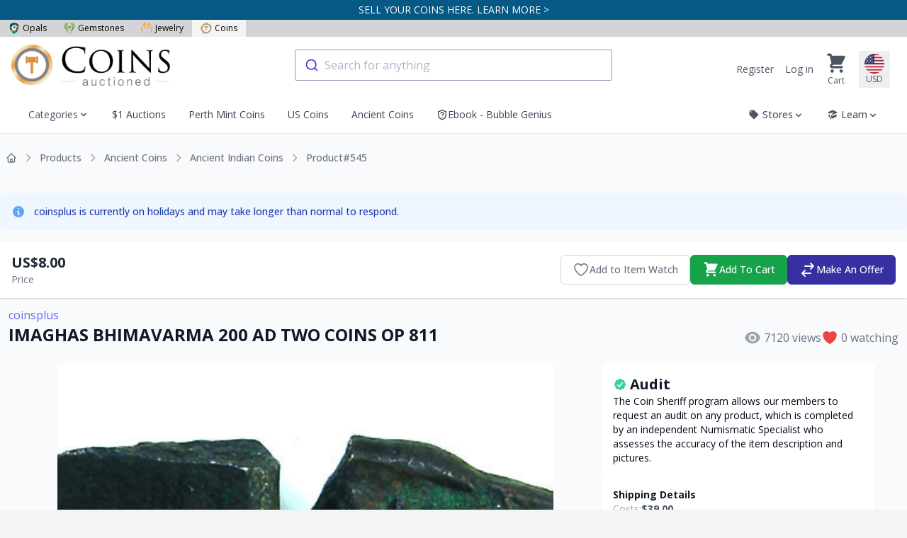

--- FILE ---
content_type: text/html; charset=utf-8
request_url: https://www.coins-auctioned.com/products/imaghas-bhimavarma-200-ad-two-coins-op-811-545
body_size: 60402
content:
<!DOCTYPE html>
<html lang="en">
<head>
    <meta charset="utf-8">
    <meta name="viewport" content="width=device-width, initial-scale=1">
    <meta name="csrf-token" content="RtQwhb7irxwaoqNlT2VjjBwMWT5J2ZTOFaTUPH5n">
    <meta name="asset-url" content="https://liveplatforms-production.b-cdn.net/builds/26.4.3">

        <meta name="description" content="Ancient Indian Coins Auction #545 Coins Auctioned" />
    <meta property="og:url" content="https://www.coins-auctioned.com/products/imaghas-bhimavarma-200-ad-two-coins-op-811-545" />
<meta property="og:site_name" content="Coins Auctioned" />
<meta property="og:title" content="IMAGHAS BHIMAVARMA 200 AD         TWO COINS     OP 811" />
<meta property="og:description" content="Ancient Indian Coins Auction #545 Coins Auctioned" />
<meta property="og:type" content="product" />
<meta property="og:availability" content="instock" />
<meta property="og:price:amount" content="8.00" />
<meta property="og:price:currency" content="USD" />
<meta property="og:image" content="https://liveplatforms-production.b-cdn.net/tenants/ca/uploads/images/0-4999/545/36441_2.jpg" />
<meta property="og:image:width" content="500" />
<meta property="og:image:height" content="400" />


    <!--[if BLOCK]><![endif]--><!--[if ENDBLOCK]><![endif]-->

    <meta name="msvalidate.01" content="5316E3B3B69F319DCDA04CC99E8EFE52" />

                
    <title>IMAGHAS BHIMAVARMA 200 AD         TWO COINS     OP 811</title>

    <link rel="dns-prefetch" href="//fonts.gstatic.com">
    <link rel="preconnect" href="https://fonts.googleapis.com">
    <link rel="preconnect" href="https://fonts.gstatic.com" crossorigin>
    <link href="https://fonts.googleapis.com/css2?family=Open+Sans:wght@300;400;500;600;700;800&display=swap"
          rel="stylesheet">

            <link rel="manifest" href="/manifest.json" />

<!-- iOS -->
<meta name="apple-mobile-web-app-capable" content="yes">
<meta name="apple-mobile-web-app-title" content="Coins Auctioned">
<meta name="apple-mobile-web-app-status-bar-style" content="black">

<link rel="icon" sizes="16x16" href="https://liveplatforms-production.b-cdn.net/tenants/ca/theme/images/icons/16x16.png?v=26.4.3">
<link rel="icon" sizes="32x32" href="https://liveplatforms-production.b-cdn.net/tenants/ca/theme/images/icons/32x32.png?v=26.4.3">

    <link
        rel="apple-touch-icon"
        sizes="16x16"
        href="https://liveplatforms-production.b-cdn.net/tenants/ca/theme/images/icons/16x16-maskable.png?v=26.4.3"
    >
    <link
        rel="apple-touch-icon"
        sizes="32x32"
        href="https://liveplatforms-production.b-cdn.net/tenants/ca/theme/images/icons/32x32-maskable.png?v=26.4.3"
    >
    <link
        rel="apple-touch-icon"
        sizes="36x36"
        href="https://liveplatforms-production.b-cdn.net/tenants/ca/theme/images/icons/36x36-maskable.png?v=26.4.3"
    >
    <link
        rel="apple-touch-icon"
        sizes="48x48"
        href="https://liveplatforms-production.b-cdn.net/tenants/ca/theme/images/icons/48x48-maskable.png?v=26.4.3"
    >
    <link
        rel="apple-touch-icon"
        sizes="64x64"
        href="https://liveplatforms-production.b-cdn.net/tenants/ca/theme/images/icons/64x64-maskable.png?v=26.4.3"
    >
    <link
        rel="apple-touch-icon"
        sizes="72x72"
        href="https://liveplatforms-production.b-cdn.net/tenants/ca/theme/images/icons/72x72-maskable.png?v=26.4.3"
    >
    <link
        rel="apple-touch-icon"
        sizes="96x96"
        href="https://liveplatforms-production.b-cdn.net/tenants/ca/theme/images/icons/96x96-maskable.png?v=26.4.3"
    >
    <link
        rel="apple-touch-icon"
        sizes="128x128"
        href="https://liveplatforms-production.b-cdn.net/tenants/ca/theme/images/icons/128x128-maskable.png?v=26.4.3"
    >
    <link
        rel="apple-touch-icon"
        sizes="144x144"
        href="https://liveplatforms-production.b-cdn.net/tenants/ca/theme/images/icons/144x144-maskable.png?v=26.4.3"
    >
    <link
        rel="apple-touch-icon"
        sizes="180x180"
        href="https://liveplatforms-production.b-cdn.net/tenants/ca/theme/images/icons/180x180-maskable.png?v=26.4.3"
    >
    <link
        rel="apple-touch-icon"
        sizes="256x256"
        href="https://liveplatforms-production.b-cdn.net/tenants/ca/theme/images/icons/256x256-maskable.png?v=26.4.3"
    >
    <link
        rel="apple-touch-icon"
        sizes="1024x1024"
        href="https://liveplatforms-production.b-cdn.net/tenants/ca/theme/images/icons/1024x1024-maskable.png?v=26.4.3"
    >

    <link
        rel="apple-touch-startup-image"
        media="(device-width: 375px) and (device-height: 667px) and (-webkit-device-pixel-ratio: 2)"
        href="https://liveplatforms-production.b-cdn.net/tenants/ca/theme/images/splash/750x1334-2.png?v=26.4.3"
    >
    <link
        rel="apple-touch-startup-image"
        media="(device-width: 414px) and (device-height: 736px) and (-webkit-device-pixel-ratio: 3)"
        href="https://liveplatforms-production.b-cdn.net/tenants/ca/theme/images/splash/1080x1920-3.png?v=26.4.3"
    >
    <link
        rel="apple-touch-startup-image"
        media="(device-width: 375px) and (device-height: 812px) and (-webkit-device-pixel-ratio: 3)"
        href="https://liveplatforms-production.b-cdn.net/tenants/ca/theme/images/splash/1125x2436-3.png?v=26.4.3"
    >
    <link
        rel="apple-touch-startup-image"
        media="(device-width: 414px) and (device-height: 896px) and (-webkit-device-pixel-ratio: 3)"
        href="https://liveplatforms-production.b-cdn.net/tenants/ca/theme/images/splash/1242x2688-3.png?v=26.4.3"
    >
    <link
        rel="apple-touch-startup-image"
        media="(device-width: 414px) and (device-height: 896px) and (-webkit-device-pixel-ratio: 2)"
        href="https://liveplatforms-production.b-cdn.net/tenants/ca/theme/images/splash/828x1792-2.png?v=26.4.3"
    >
    <link
        rel="apple-touch-startup-image"
        media="(device-width: 360px) and (device-height: 780px) and (-webkit-device-pixel-ratio: 3)"
        href="https://liveplatforms-production.b-cdn.net/tenants/ca/theme/images/splash/1080x2340-3.png?v=26.4.3"
    >
    <link
        rel="apple-touch-startup-image"
        media="(device-width: 390px) and (device-height: 844px) and (-webkit-device-pixel-ratio: 3)"
        href="https://liveplatforms-production.b-cdn.net/tenants/ca/theme/images/splash/1170x2532-3.png?v=26.4.3"
    >
    <link
        rel="apple-touch-startup-image"
        media="(device-width: 428px) and (device-height: 926px) and (-webkit-device-pixel-ratio: 3)"
        href="https://liveplatforms-production.b-cdn.net/tenants/ca/theme/images/splash/1284x2778-3.png?v=26.4.3"
    >
    <link
        rel="apple-touch-startup-image"
        media="(device-width: 393px) and (device-height: 852px) and (-webkit-device-pixel-ratio: 3)"
        href="https://liveplatforms-production.b-cdn.net/tenants/ca/theme/images/splash/1179x2556-3.png?v=26.4.3"
    >
    <link
        rel="apple-touch-startup-image"
        media="(device-width: 430px) and (device-height: 932px) and (-webkit-device-pixel-ratio: 3)"
        href="https://liveplatforms-production.b-cdn.net/tenants/ca/theme/images/splash/1290x2796-3.png?v=26.4.3"
    >
    <link
        rel="apple-touch-startup-image"
        media="(device-width: 402px) and (device-height: 874px) and (-webkit-device-pixel-ratio: 3)"
        href="https://liveplatforms-production.b-cdn.net/tenants/ca/theme/images/splash/1206x2622-3.png?v=26.4.3"
    >
    <link
        rel="apple-touch-startup-image"
        media="(device-width: 440px) and (device-height: 956px) and (-webkit-device-pixel-ratio: 3)"
        href="https://liveplatforms-production.b-cdn.net/tenants/ca/theme/images/splash/1320x2868-3.png?v=26.4.3"
    >
    <link
        rel="apple-touch-startup-image"
        media="(device-width: 1024px) and (device-height: 1366px) and (-webkit-device-pixel-ratio: 2)"
        href="https://liveplatforms-production.b-cdn.net/tenants/ca/theme/images/splash/2048x2732-2.png?v=26.4.3"
    >
    <link
        rel="apple-touch-startup-image"
        media="(device-width: 834px) and (device-height: 1194px) and (-webkit-device-pixel-ratio: 2)"
        href="https://liveplatforms-production.b-cdn.net/tenants/ca/theme/images/splash/1668x2388-2.png?v=26.4.3"
    >
    <link
        rel="apple-touch-startup-image"
        media="(device-width: 834px) and (device-height: 1112px) and (-webkit-device-pixel-ratio: 2)"
        href="https://liveplatforms-production.b-cdn.net/tenants/ca/theme/images/splash/1668x2224-2.png?v=26.4.3"
    >
    <link
        rel="apple-touch-startup-image"
        media="(device-width: 768px) and (device-height: 1024px) and (-webkit-device-pixel-ratio: 2)"
        href="https://liveplatforms-production.b-cdn.net/tenants/ca/theme/images/splash/1536x2048-2.png?v=26.4.3"
    >

<!-- Android + Chrome -->
<meta name="application-name" content="Coins Auctioned">
<meta name="mobile-web-app-capable" content="yes">
<meta name="theme-color" content="#000000">

<!-- Windows -->
<meta name="msapplication-TileImage" content="/icon-144x144.png">
<meta name="msapplication-TileColor" content="#000000">
    
    <link rel="canonical" href="https://www.coins-auctioned.com/products/imaghas-bhimavarma-200-ad-two-coins-op-811-545">
<link rel="alternate" hreflang="x-default" href="https://www.coins-auctioned.com/products/imaghas-bhimavarma-200-ad-two-coins-op-811-545">

            <link rel="alternate" hreflang="de" href="https://www.coins-auctioned.com/de/products/imaghas-bhimavarma-200-ad-two-coins-op-811-545">
                    <link rel="alternate" hreflang="es" href="https://www.coins-auctioned.com/es/products/imaghas-bhimavarma-200-ad-two-coins-op-811-545">
                <link rel="alternate" hreflang="fr" href="https://www.coins-auctioned.com/fr/products/imaghas-bhimavarma-200-ad-two-coins-op-811-545">
                <link rel="alternate" hreflang="hr" href="https://www.coins-auctioned.com/hr/products/imaghas-bhimavarma-200-ad-two-coins-op-811-545">
                <link rel="alternate" hreflang="it" href="https://www.coins-auctioned.com/it/products/imaghas-bhimavarma-200-ad-two-coins-op-811-545">
                <link rel="alternate" hreflang="ja" href="https://www.coins-auctioned.com/ja/products/imaghas-bhimavarma-200-ad-two-coins-op-811-545">
                <link rel="alternate" hreflang="nl" href="https://www.coins-auctioned.com/nl/products/imaghas-bhimavarma-200-ad-two-coins-op-811-545">
                <link rel="alternate" hreflang="zh" href="https://www.coins-auctioned.com/zh/products/imaghas-bhimavarma-200-ad-two-coins-op-811-545">
                <link rel="alternate" hreflang="tw" href="https://www.coins-auctioned.com/tw/products/imaghas-bhimavarma-200-ad-two-coins-op-811-545">
    
    <script>
        window.userId = null;
        window.locale = "en"
        window.currencyCode = "USD"
    </script>
    <!-- Livewire Styles --><style >[wire\:loading][wire\:loading], [wire\:loading\.delay][wire\:loading\.delay], [wire\:loading\.inline-block][wire\:loading\.inline-block], [wire\:loading\.inline][wire\:loading\.inline], [wire\:loading\.block][wire\:loading\.block], [wire\:loading\.flex][wire\:loading\.flex], [wire\:loading\.table][wire\:loading\.table], [wire\:loading\.grid][wire\:loading\.grid], [wire\:loading\.inline-flex][wire\:loading\.inline-flex] {display: none;}[wire\:loading\.delay\.none][wire\:loading\.delay\.none], [wire\:loading\.delay\.shortest][wire\:loading\.delay\.shortest], [wire\:loading\.delay\.shorter][wire\:loading\.delay\.shorter], [wire\:loading\.delay\.short][wire\:loading\.delay\.short], [wire\:loading\.delay\.default][wire\:loading\.delay\.default], [wire\:loading\.delay\.long][wire\:loading\.delay\.long], [wire\:loading\.delay\.longer][wire\:loading\.delay\.longer], [wire\:loading\.delay\.longest][wire\:loading\.delay\.longest] {display: none;}[wire\:offline][wire\:offline] {display: none;}[wire\:dirty]:not(textarea):not(input):not(select) {display: none;}:root {--livewire-progress-bar-color: #2299dd;}[x-cloak] {display: none !important;}[wire\:cloak] {display: none !important;}</style>

    <link rel="preload" as="style" href="https://liveplatforms-production.b-cdn.net/builds/26.4.3/assets/next/app-D2l2rXg0.css" /><link rel="stylesheet" href="https://liveplatforms-production.b-cdn.net/builds/26.4.3/assets/next/app-D2l2rXg0.css" data-navigate-track="reload" />
    
    <script type="text/javascript">const Ziggy={"url":"https:\/\/www.coins-auctioned.com","port":null,"defaults":{},"routes":{"en.login":{"uri":"login","methods":["GET","HEAD"]},"en.login.store":{"uri":"login","methods":["POST"]},"en.logout":{"uri":"logout","methods":["POST"]},"en.password.request":{"uri":"forgot-password","methods":["GET","HEAD"]},"en.password.reset":{"uri":"reset-password\/{token}","methods":["GET","HEAD"],"parameters":["token"]},"en.password.email":{"uri":"forgot-password","methods":["POST"]},"en.password.update":{"uri":"reset-password","methods":["POST"]},"en.register":{"uri":"register","methods":["GET","HEAD"]},"en.register.store":{"uri":"register","methods":["POST"]},"en.two-factor.login":{"uri":"two-factor-challenge","methods":["GET","HEAD"]},"two-factor.enable":{"uri":"user\/two-factor-authentication","methods":["POST"]},"two-factor.confirm":{"uri":"user\/confirmed-two-factor-authentication","methods":["POST"]},"two-factor.disable":{"uri":"user\/two-factor-authentication","methods":["DELETE"]},"landlord.index":{"uri":"\/","methods":["GET","HEAD"],"domain":"liveplatforms.com"},"landlord.launch":{"uri":"launch","methods":["GET","HEAD"],"domain":"liveplatforms.com"},"landlord.contact":{"uri":"contact","methods":["GET","HEAD"],"domain":"liveplatforms.com"},"landlord.contact.submit":{"uri":"contact","methods":["POST"],"domain":"liveplatforms.com"},"auth.username":{"uri":"auth\/check-username","methods":["GET","HEAD"]},"auth.facebook.callback":{"uri":"auth\/facebook\/callback","methods":["GET","HEAD"]},"auth.signed-storage-url":{"uri":"auth\/signed-storage-url","methods":["POST"]},"auth.stripe.store.callback":{"uri":"auth\/stripe\/store\/callback","methods":["GET","HEAD"]},"de.auth.token":{"uri":"de\/auth\/token\/{userToken}","methods":["GET","HEAD"],"parameters":["userToken"],"bindings":{"userToken":"id"}},"de.auth.facebook.redirect":{"uri":"de\/auth\/facebook\/redirect","methods":["GET","HEAD"]},"de.register":{"uri":"de\/register","methods":["GET","HEAD"]},"de.register.store":{"uri":"de\/register","methods":["POST"]},"de.login":{"uri":"de\/login","methods":["GET","HEAD"]},"de.login.store":{"uri":"de\/login","methods":["POST"]},"de.password.email":{"uri":"de\/forgot-password","methods":["POST"]},"de.password.reset":{"uri":"de\/reset-password\/{token}","methods":["GET","HEAD"],"parameters":["token"]},"de.password.update":{"uri":"de\/reset-password","methods":["POST"]},"de.two-factor.login":{"uri":"de\/two-factor-challenge","methods":["GET","HEAD"]},"de.password.request":{"uri":"de\/forgot-password","methods":["GET","HEAD"]},"de.password.confirm":{"uri":"de\/confirm-password","methods":["GET","HEAD"]},"de.logout":{"uri":"de\/logout","methods":["POST"]},"de.auth.tenants.switch":{"uri":"de\/switch-tenants\/{tenant}","methods":["GET","HEAD"],"parameters":["tenant"],"bindings":{"tenant":"id"}},"de.auth.verify-email":{"uri":"de\/verify-email\/{token}","methods":["GET","HEAD"],"parameters":["token"]},"de.sso-pass-through.store":{"uri":"de\/sso-pass-through","methods":["POST"]},"es.auth.token":{"uri":"es\/auth\/token\/{userToken}","methods":["GET","HEAD"],"parameters":["userToken"],"bindings":{"userToken":"id"}},"es.auth.facebook.redirect":{"uri":"es\/auth\/facebook\/redirect","methods":["GET","HEAD"]},"es.register":{"uri":"es\/register","methods":["GET","HEAD"]},"es.register.store":{"uri":"es\/register","methods":["POST"]},"es.login":{"uri":"es\/login","methods":["GET","HEAD"]},"es.login.store":{"uri":"es\/login","methods":["POST"]},"es.password.email":{"uri":"es\/forgot-password","methods":["POST"]},"es.password.reset":{"uri":"es\/reset-password\/{token}","methods":["GET","HEAD"],"parameters":["token"]},"es.password.update":{"uri":"es\/reset-password","methods":["POST"]},"es.two-factor.login":{"uri":"es\/two-factor-challenge","methods":["GET","HEAD"]},"es.password.request":{"uri":"es\/forgot-password","methods":["GET","HEAD"]},"es.password.confirm":{"uri":"es\/confirm-password","methods":["GET","HEAD"]},"es.logout":{"uri":"es\/logout","methods":["POST"]},"es.auth.tenants.switch":{"uri":"es\/switch-tenants\/{tenant}","methods":["GET","HEAD"],"parameters":["tenant"],"bindings":{"tenant":"id"}},"es.auth.verify-email":{"uri":"es\/verify-email\/{token}","methods":["GET","HEAD"],"parameters":["token"]},"es.sso-pass-through.store":{"uri":"es\/sso-pass-through","methods":["POST"]},"fr.auth.token":{"uri":"fr\/auth\/token\/{userToken}","methods":["GET","HEAD"],"parameters":["userToken"],"bindings":{"userToken":"id"}},"fr.auth.facebook.redirect":{"uri":"fr\/auth\/facebook\/redirect","methods":["GET","HEAD"]},"fr.register":{"uri":"fr\/register","methods":["GET","HEAD"]},"fr.register.store":{"uri":"fr\/register","methods":["POST"]},"fr.login":{"uri":"fr\/login","methods":["GET","HEAD"]},"fr.login.store":{"uri":"fr\/login","methods":["POST"]},"fr.password.email":{"uri":"fr\/forgot-password","methods":["POST"]},"fr.password.reset":{"uri":"fr\/reset-password\/{token}","methods":["GET","HEAD"],"parameters":["token"]},"fr.password.update":{"uri":"fr\/reset-password","methods":["POST"]},"fr.two-factor.login":{"uri":"fr\/two-factor-challenge","methods":["GET","HEAD"]},"fr.password.request":{"uri":"fr\/forgot-password","methods":["GET","HEAD"]},"fr.password.confirm":{"uri":"fr\/confirm-password","methods":["GET","HEAD"]},"fr.logout":{"uri":"fr\/logout","methods":["POST"]},"fr.auth.tenants.switch":{"uri":"fr\/switch-tenants\/{tenant}","methods":["GET","HEAD"],"parameters":["tenant"],"bindings":{"tenant":"id"}},"fr.auth.verify-email":{"uri":"fr\/verify-email\/{token}","methods":["GET","HEAD"],"parameters":["token"]},"fr.sso-pass-through.store":{"uri":"fr\/sso-pass-through","methods":["POST"]},"hr.auth.token":{"uri":"hr\/auth\/token\/{userToken}","methods":["GET","HEAD"],"parameters":["userToken"],"bindings":{"userToken":"id"}},"hr.auth.facebook.redirect":{"uri":"hr\/auth\/facebook\/redirect","methods":["GET","HEAD"]},"hr.register":{"uri":"hr\/register","methods":["GET","HEAD"]},"hr.register.store":{"uri":"hr\/register","methods":["POST"]},"hr.login":{"uri":"hr\/login","methods":["GET","HEAD"]},"hr.login.store":{"uri":"hr\/login","methods":["POST"]},"hr.password.email":{"uri":"hr\/forgot-password","methods":["POST"]},"hr.password.reset":{"uri":"hr\/reset-password\/{token}","methods":["GET","HEAD"],"parameters":["token"]},"hr.password.update":{"uri":"hr\/reset-password","methods":["POST"]},"hr.two-factor.login":{"uri":"hr\/two-factor-challenge","methods":["GET","HEAD"]},"hr.password.request":{"uri":"hr\/forgot-password","methods":["GET","HEAD"]},"hr.password.confirm":{"uri":"hr\/confirm-password","methods":["GET","HEAD"]},"hr.logout":{"uri":"hr\/logout","methods":["POST"]},"hr.auth.tenants.switch":{"uri":"hr\/switch-tenants\/{tenant}","methods":["GET","HEAD"],"parameters":["tenant"],"bindings":{"tenant":"id"}},"hr.auth.verify-email":{"uri":"hr\/verify-email\/{token}","methods":["GET","HEAD"],"parameters":["token"]},"hr.sso-pass-through.store":{"uri":"hr\/sso-pass-through","methods":["POST"]},"it.auth.token":{"uri":"it\/auth\/token\/{userToken}","methods":["GET","HEAD"],"parameters":["userToken"],"bindings":{"userToken":"id"}},"it.auth.facebook.redirect":{"uri":"it\/auth\/facebook\/redirect","methods":["GET","HEAD"]},"it.register":{"uri":"it\/register","methods":["GET","HEAD"]},"it.register.store":{"uri":"it\/register","methods":["POST"]},"it.login":{"uri":"it\/login","methods":["GET","HEAD"]},"it.login.store":{"uri":"it\/login","methods":["POST"]},"it.password.email":{"uri":"it\/forgot-password","methods":["POST"]},"it.password.reset":{"uri":"it\/reset-password\/{token}","methods":["GET","HEAD"],"parameters":["token"]},"it.password.update":{"uri":"it\/reset-password","methods":["POST"]},"it.two-factor.login":{"uri":"it\/two-factor-challenge","methods":["GET","HEAD"]},"it.password.request":{"uri":"it\/forgot-password","methods":["GET","HEAD"]},"it.password.confirm":{"uri":"it\/confirm-password","methods":["GET","HEAD"]},"it.logout":{"uri":"it\/logout","methods":["POST"]},"it.auth.tenants.switch":{"uri":"it\/switch-tenants\/{tenant}","methods":["GET","HEAD"],"parameters":["tenant"],"bindings":{"tenant":"id"}},"it.auth.verify-email":{"uri":"it\/verify-email\/{token}","methods":["GET","HEAD"],"parameters":["token"]},"it.sso-pass-through.store":{"uri":"it\/sso-pass-through","methods":["POST"]},"ja.auth.token":{"uri":"ja\/auth\/token\/{userToken}","methods":["GET","HEAD"],"parameters":["userToken"],"bindings":{"userToken":"id"}},"ja.auth.facebook.redirect":{"uri":"ja\/auth\/facebook\/redirect","methods":["GET","HEAD"]},"ja.register":{"uri":"ja\/register","methods":["GET","HEAD"]},"ja.register.store":{"uri":"ja\/register","methods":["POST"]},"ja.login":{"uri":"ja\/login","methods":["GET","HEAD"]},"ja.login.store":{"uri":"ja\/login","methods":["POST"]},"ja.password.email":{"uri":"ja\/forgot-password","methods":["POST"]},"ja.password.reset":{"uri":"ja\/reset-password\/{token}","methods":["GET","HEAD"],"parameters":["token"]},"ja.password.update":{"uri":"ja\/reset-password","methods":["POST"]},"ja.two-factor.login":{"uri":"ja\/two-factor-challenge","methods":["GET","HEAD"]},"ja.password.request":{"uri":"ja\/forgot-password","methods":["GET","HEAD"]},"ja.password.confirm":{"uri":"ja\/confirm-password","methods":["GET","HEAD"]},"ja.logout":{"uri":"ja\/logout","methods":["POST"]},"ja.auth.tenants.switch":{"uri":"ja\/switch-tenants\/{tenant}","methods":["GET","HEAD"],"parameters":["tenant"],"bindings":{"tenant":"id"}},"ja.auth.verify-email":{"uri":"ja\/verify-email\/{token}","methods":["GET","HEAD"],"parameters":["token"]},"ja.sso-pass-through.store":{"uri":"ja\/sso-pass-through","methods":["POST"]},"nl.auth.token":{"uri":"nl\/auth\/token\/{userToken}","methods":["GET","HEAD"],"parameters":["userToken"],"bindings":{"userToken":"id"}},"nl.auth.facebook.redirect":{"uri":"nl\/auth\/facebook\/redirect","methods":["GET","HEAD"]},"nl.register":{"uri":"nl\/register","methods":["GET","HEAD"]},"nl.register.store":{"uri":"nl\/register","methods":["POST"]},"nl.login":{"uri":"nl\/login","methods":["GET","HEAD"]},"nl.login.store":{"uri":"nl\/login","methods":["POST"]},"nl.password.email":{"uri":"nl\/forgot-password","methods":["POST"]},"nl.password.reset":{"uri":"nl\/reset-password\/{token}","methods":["GET","HEAD"],"parameters":["token"]},"nl.password.update":{"uri":"nl\/reset-password","methods":["POST"]},"nl.two-factor.login":{"uri":"nl\/two-factor-challenge","methods":["GET","HEAD"]},"nl.password.request":{"uri":"nl\/forgot-password","methods":["GET","HEAD"]},"nl.password.confirm":{"uri":"nl\/confirm-password","methods":["GET","HEAD"]},"nl.logout":{"uri":"nl\/logout","methods":["POST"]},"nl.auth.tenants.switch":{"uri":"nl\/switch-tenants\/{tenant}","methods":["GET","HEAD"],"parameters":["tenant"],"bindings":{"tenant":"id"}},"nl.auth.verify-email":{"uri":"nl\/verify-email\/{token}","methods":["GET","HEAD"],"parameters":["token"]},"nl.sso-pass-through.store":{"uri":"nl\/sso-pass-through","methods":["POST"]},"zh.auth.token":{"uri":"zh\/auth\/token\/{userToken}","methods":["GET","HEAD"],"parameters":["userToken"],"bindings":{"userToken":"id"}},"zh.auth.facebook.redirect":{"uri":"zh\/auth\/facebook\/redirect","methods":["GET","HEAD"]},"zh.register":{"uri":"zh\/register","methods":["GET","HEAD"]},"zh.register.store":{"uri":"zh\/register","methods":["POST"]},"zh.login":{"uri":"zh\/login","methods":["GET","HEAD"]},"zh.login.store":{"uri":"zh\/login","methods":["POST"]},"zh.password.email":{"uri":"zh\/forgot-password","methods":["POST"]},"zh.password.reset":{"uri":"zh\/reset-password\/{token}","methods":["GET","HEAD"],"parameters":["token"]},"zh.password.update":{"uri":"zh\/reset-password","methods":["POST"]},"zh.two-factor.login":{"uri":"zh\/two-factor-challenge","methods":["GET","HEAD"]},"zh.password.request":{"uri":"zh\/forgot-password","methods":["GET","HEAD"]},"zh.password.confirm":{"uri":"zh\/confirm-password","methods":["GET","HEAD"]},"zh.logout":{"uri":"zh\/logout","methods":["POST"]},"zh.auth.tenants.switch":{"uri":"zh\/switch-tenants\/{tenant}","methods":["GET","HEAD"],"parameters":["tenant"],"bindings":{"tenant":"id"}},"zh.auth.verify-email":{"uri":"zh\/verify-email\/{token}","methods":["GET","HEAD"],"parameters":["token"]},"zh.sso-pass-through.store":{"uri":"zh\/sso-pass-through","methods":["POST"]},"tw.auth.token":{"uri":"tw\/auth\/token\/{userToken}","methods":["GET","HEAD"],"parameters":["userToken"],"bindings":{"userToken":"id"}},"tw.auth.facebook.redirect":{"uri":"tw\/auth\/facebook\/redirect","methods":["GET","HEAD"]},"tw.register":{"uri":"tw\/register","methods":["GET","HEAD"]},"tw.register.store":{"uri":"tw\/register","methods":["POST"]},"tw.login":{"uri":"tw\/login","methods":["GET","HEAD"]},"tw.login.store":{"uri":"tw\/login","methods":["POST"]},"tw.password.email":{"uri":"tw\/forgot-password","methods":["POST"]},"tw.password.reset":{"uri":"tw\/reset-password\/{token}","methods":["GET","HEAD"],"parameters":["token"]},"tw.password.update":{"uri":"tw\/reset-password","methods":["POST"]},"tw.two-factor.login":{"uri":"tw\/two-factor-challenge","methods":["GET","HEAD"]},"tw.password.request":{"uri":"tw\/forgot-password","methods":["GET","HEAD"]},"tw.password.confirm":{"uri":"tw\/confirm-password","methods":["GET","HEAD"]},"tw.logout":{"uri":"tw\/logout","methods":["POST"]},"tw.auth.tenants.switch":{"uri":"tw\/switch-tenants\/{tenant}","methods":["GET","HEAD"],"parameters":["tenant"],"bindings":{"tenant":"id"}},"tw.auth.verify-email":{"uri":"tw\/verify-email\/{token}","methods":["GET","HEAD"],"parameters":["token"]},"tw.sso-pass-through.store":{"uri":"tw\/sso-pass-through","methods":["POST"]},"en.auth.token":{"uri":"auth\/token\/{userToken}","methods":["GET","HEAD"],"parameters":["userToken"],"bindings":{"userToken":"id"}},"en.auth.facebook.redirect":{"uri":"auth\/facebook\/redirect","methods":["GET","HEAD"]},"en.password.confirm":{"uri":"confirm-password","methods":["GET","HEAD"]},"en.auth.tenants.switch":{"uri":"switch-tenants\/{tenant}","methods":["GET","HEAD"],"parameters":["tenant"],"bindings":{"tenant":"id"}},"en.auth.verify-email":{"uri":"verify-email\/{token}","methods":["GET","HEAD"],"parameters":["token"]},"en.sso-pass-through.store":{"uri":"sso-pass-through","methods":["POST"]},"online":{"uri":"online","methods":["GET","HEAD"]},"de.index":{"uri":"de","methods":["GET","HEAD"]},"de.events.index":{"uri":"de\/events","methods":["GET","HEAD"]},"de.events.show":{"uri":"de\/events\/{liveEventSlug}","methods":["GET","HEAD"],"wheres":{"liveEventSlug":".*"},"parameters":["liveEventSlug"]},"de.auctions.index":{"uri":"de\/auctions","methods":["GET","HEAD"]},"de.auctions.cart.toggle":{"uri":"de\/auctions\/{auction}\/cart\/toggle","methods":["POST"],"parameters":["auction"],"bindings":{"auction":"id"}},"de.cart.show":{"uri":"de\/cart","methods":["GET","HEAD"]},"de.cart.handover.show":{"uri":"de\/cart\/handover\/{store}","methods":["GET","HEAD"],"parameters":["store"],"bindings":{"store":"slug"}},"de.cart.handover.store":{"uri":"de\/cart\/handover\/{store}","methods":["POST"],"parameters":["store"],"bindings":{"store":"slug"}},"de.checkouts.guest":{"uri":"de\/checkouts\/guest","methods":["GET","HEAD"]},"de.checkouts.store":{"uri":"de\/checkouts","methods":["POST"]},"de.checkouts.show":{"uri":"de\/checkouts\/{checkout}","methods":["GET","HEAD"],"parameters":["checkout"]},"de.checkouts.invoice.show":{"uri":"de\/checkouts\/invoice\/{invoice}","methods":["GET","HEAD"],"parameters":["invoice"]},"de.checkouts.invoice.download":{"uri":"de\/checkouts\/invoice\/{invoice}\/download","methods":["GET","HEAD"],"parameters":["invoice"],"bindings":{"invoice":"id"}},"de.locale-settings.update":{"uri":"de\/locale-settings","methods":["POST"]},"de.auctions.show":{"uri":"de\/products\/{auctionUrlTitle}","methods":["GET","HEAD"],"parameters":["auctionUrlTitle"]},"de.auctions.ends":{"uri":"de\/products\/{auction}\/ends","methods":["GET","HEAD"],"parameters":["auction"],"bindings":{"auction":"id"}},"de.categories.show":{"uri":"de\/auctions\/{category}","methods":["GET","HEAD"],"wheres":{"category":".*[^-0-9+]$"},"parameters":["category"],"bindings":{"category":"slug"}},"de.search":{"uri":"de\/search","methods":["GET","HEAD"]},"de.stores.index":{"uri":"de\/stores","methods":["GET","HEAD"]},"de.stores.feedback.index":{"uri":"de\/stores\/{store}\/feedback","methods":["GET","HEAD"],"parameters":["store"],"bindings":{"store":"slug"}},"de.stores.show":{"uri":"de\/stores\/{store}\/{category?}","methods":["GET","HEAD"],"wheres":{"category":".*[^-0-9+]$"},"parameters":["store","category"],"bindings":{"store":"slug","category":"slug"}},"de.pages.show":{"uri":"de\/pages\/{page}","methods":["GET","HEAD"],"parameters":["page"],"bindings":{"page":"slug"}},"de.sitemap":{"uri":"de\/sitemap","methods":["GET","HEAD"]},"de.auctions.watch":{"uri":"de\/auctions\/{auction}\/watch","methods":["POST"],"parameters":["auction"],"bindings":{"auction":"id"}},"de.stores.favourite":{"uri":"de\/stores\/{store}\/favourite","methods":["POST"],"parameters":["store"],"bindings":{"store":"id"}},"de.profile.show":{"uri":"de\/profile\/{user}","methods":["GET","HEAD"],"parameters":["user"],"bindings":{"user":"url_nick"}},"de.learn.index":{"uri":"de\/learn","methods":["GET","HEAD"]},"de.learn.category":{"uri":"de\/learn\/{content_category}","methods":["GET","HEAD"],"parameters":["content_category"],"bindings":{"content_category":"url_name"}},"de.learn.article":{"uri":"de\/learn\/{content_category}\/{content}","methods":["GET","HEAD"],"parameters":["content_category","content"],"bindings":{"content_category":"url_name","content":"url_name"}},"de.help.index":{"uri":"de\/help","methods":["GET","HEAD"]},"de.help.category":{"uri":"de\/help\/{helpCategory}","methods":["GET","HEAD"],"parameters":["helpCategory"],"bindings":{"helpCategory":"url_name"}},"de.help.article":{"uri":"de\/help\/{helpCategory}\/{help}","methods":["GET","HEAD"],"parameters":["helpCategory","help"],"bindings":{"helpCategory":"url_name","help":"url_name"}},"es.index":{"uri":"es","methods":["GET","HEAD"]},"es.events.index":{"uri":"es\/events","methods":["GET","HEAD"]},"es.events.show":{"uri":"es\/events\/{liveEventSlug}","methods":["GET","HEAD"],"wheres":{"liveEventSlug":".*"},"parameters":["liveEventSlug"]},"es.auctions.index":{"uri":"es\/auctions","methods":["GET","HEAD"]},"es.auctions.cart.toggle":{"uri":"es\/auctions\/{auction}\/cart\/toggle","methods":["POST"],"parameters":["auction"],"bindings":{"auction":"id"}},"es.cart.show":{"uri":"es\/cart","methods":["GET","HEAD"]},"es.cart.handover.show":{"uri":"es\/cart\/handover\/{store}","methods":["GET","HEAD"],"parameters":["store"],"bindings":{"store":"slug"}},"es.cart.handover.store":{"uri":"es\/cart\/handover\/{store}","methods":["POST"],"parameters":["store"],"bindings":{"store":"slug"}},"es.checkouts.guest":{"uri":"es\/checkouts\/guest","methods":["GET","HEAD"]},"es.checkouts.store":{"uri":"es\/checkouts","methods":["POST"]},"es.checkouts.show":{"uri":"es\/checkouts\/{checkout}","methods":["GET","HEAD"],"parameters":["checkout"]},"es.checkouts.invoice.show":{"uri":"es\/checkouts\/invoice\/{invoice}","methods":["GET","HEAD"],"parameters":["invoice"]},"es.checkouts.invoice.download":{"uri":"es\/checkouts\/invoice\/{invoice}\/download","methods":["GET","HEAD"],"parameters":["invoice"],"bindings":{"invoice":"id"}},"es.locale-settings.update":{"uri":"es\/locale-settings","methods":["POST"]},"es.auctions.show":{"uri":"es\/products\/{auctionUrlTitle}","methods":["GET","HEAD"],"parameters":["auctionUrlTitle"]},"es.auctions.ends":{"uri":"es\/products\/{auction}\/ends","methods":["GET","HEAD"],"parameters":["auction"],"bindings":{"auction":"id"}},"es.categories.show":{"uri":"es\/auctions\/{category}","methods":["GET","HEAD"],"wheres":{"category":".*[^-0-9+]$"},"parameters":["category"],"bindings":{"category":"slug"}},"es.search":{"uri":"es\/search","methods":["GET","HEAD"]},"es.stores.index":{"uri":"es\/stores","methods":["GET","HEAD"]},"es.stores.feedback.index":{"uri":"es\/stores\/{store}\/feedback","methods":["GET","HEAD"],"parameters":["store"],"bindings":{"store":"slug"}},"es.stores.show":{"uri":"es\/stores\/{store}\/{category?}","methods":["GET","HEAD"],"wheres":{"category":".*[^-0-9+]$"},"parameters":["store","category"],"bindings":{"store":"slug","category":"slug"}},"es.pages.show":{"uri":"es\/pages\/{page}","methods":["GET","HEAD"],"parameters":["page"],"bindings":{"page":"slug"}},"es.sitemap":{"uri":"es\/sitemap","methods":["GET","HEAD"]},"es.auctions.watch":{"uri":"es\/auctions\/{auction}\/watch","methods":["POST"],"parameters":["auction"],"bindings":{"auction":"id"}},"es.stores.favourite":{"uri":"es\/stores\/{store}\/favourite","methods":["POST"],"parameters":["store"],"bindings":{"store":"id"}},"es.profile.show":{"uri":"es\/profile\/{user}","methods":["GET","HEAD"],"parameters":["user"],"bindings":{"user":"url_nick"}},"es.learn.index":{"uri":"es\/learn","methods":["GET","HEAD"]},"es.learn.category":{"uri":"es\/learn\/{content_category}","methods":["GET","HEAD"],"parameters":["content_category"],"bindings":{"content_category":"url_name"}},"es.learn.article":{"uri":"es\/learn\/{content_category}\/{content}","methods":["GET","HEAD"],"parameters":["content_category","content"],"bindings":{"content_category":"url_name","content":"url_name"}},"es.help.index":{"uri":"es\/help","methods":["GET","HEAD"]},"es.help.category":{"uri":"es\/help\/{helpCategory}","methods":["GET","HEAD"],"parameters":["helpCategory"],"bindings":{"helpCategory":"url_name"}},"es.help.article":{"uri":"es\/help\/{helpCategory}\/{help}","methods":["GET","HEAD"],"parameters":["helpCategory","help"],"bindings":{"helpCategory":"url_name","help":"url_name"}},"fr.index":{"uri":"fr","methods":["GET","HEAD"]},"fr.events.index":{"uri":"fr\/events","methods":["GET","HEAD"]},"fr.events.show":{"uri":"fr\/events\/{liveEventSlug}","methods":["GET","HEAD"],"wheres":{"liveEventSlug":".*"},"parameters":["liveEventSlug"]},"fr.auctions.index":{"uri":"fr\/auctions","methods":["GET","HEAD"]},"fr.auctions.cart.toggle":{"uri":"fr\/auctions\/{auction}\/cart\/toggle","methods":["POST"],"parameters":["auction"],"bindings":{"auction":"id"}},"fr.cart.show":{"uri":"fr\/cart","methods":["GET","HEAD"]},"fr.cart.handover.show":{"uri":"fr\/cart\/handover\/{store}","methods":["GET","HEAD"],"parameters":["store"],"bindings":{"store":"slug"}},"fr.cart.handover.store":{"uri":"fr\/cart\/handover\/{store}","methods":["POST"],"parameters":["store"],"bindings":{"store":"slug"}},"fr.checkouts.guest":{"uri":"fr\/checkouts\/guest","methods":["GET","HEAD"]},"fr.checkouts.store":{"uri":"fr\/checkouts","methods":["POST"]},"fr.checkouts.show":{"uri":"fr\/checkouts\/{checkout}","methods":["GET","HEAD"],"parameters":["checkout"]},"fr.checkouts.invoice.show":{"uri":"fr\/checkouts\/invoice\/{invoice}","methods":["GET","HEAD"],"parameters":["invoice"]},"fr.checkouts.invoice.download":{"uri":"fr\/checkouts\/invoice\/{invoice}\/download","methods":["GET","HEAD"],"parameters":["invoice"],"bindings":{"invoice":"id"}},"fr.locale-settings.update":{"uri":"fr\/locale-settings","methods":["POST"]},"fr.auctions.show":{"uri":"fr\/products\/{auctionUrlTitle}","methods":["GET","HEAD"],"parameters":["auctionUrlTitle"]},"fr.auctions.ends":{"uri":"fr\/products\/{auction}\/ends","methods":["GET","HEAD"],"parameters":["auction"],"bindings":{"auction":"id"}},"fr.categories.show":{"uri":"fr\/auctions\/{category}","methods":["GET","HEAD"],"wheres":{"category":".*[^-0-9+]$"},"parameters":["category"],"bindings":{"category":"slug"}},"fr.search":{"uri":"fr\/search","methods":["GET","HEAD"]},"fr.stores.index":{"uri":"fr\/stores","methods":["GET","HEAD"]},"fr.stores.feedback.index":{"uri":"fr\/stores\/{store}\/feedback","methods":["GET","HEAD"],"parameters":["store"],"bindings":{"store":"slug"}},"fr.stores.show":{"uri":"fr\/stores\/{store}\/{category?}","methods":["GET","HEAD"],"wheres":{"category":".*[^-0-9+]$"},"parameters":["store","category"],"bindings":{"store":"slug","category":"slug"}},"fr.pages.show":{"uri":"fr\/pages\/{page}","methods":["GET","HEAD"],"parameters":["page"],"bindings":{"page":"slug"}},"fr.sitemap":{"uri":"fr\/sitemap","methods":["GET","HEAD"]},"fr.auctions.watch":{"uri":"fr\/auctions\/{auction}\/watch","methods":["POST"],"parameters":["auction"],"bindings":{"auction":"id"}},"fr.stores.favourite":{"uri":"fr\/stores\/{store}\/favourite","methods":["POST"],"parameters":["store"],"bindings":{"store":"id"}},"fr.profile.show":{"uri":"fr\/profile\/{user}","methods":["GET","HEAD"],"parameters":["user"],"bindings":{"user":"url_nick"}},"fr.learn.index":{"uri":"fr\/learn","methods":["GET","HEAD"]},"fr.learn.category":{"uri":"fr\/learn\/{content_category}","methods":["GET","HEAD"],"parameters":["content_category"],"bindings":{"content_category":"url_name"}},"fr.learn.article":{"uri":"fr\/learn\/{content_category}\/{content}","methods":["GET","HEAD"],"parameters":["content_category","content"],"bindings":{"content_category":"url_name","content":"url_name"}},"fr.help.index":{"uri":"fr\/help","methods":["GET","HEAD"]},"fr.help.category":{"uri":"fr\/help\/{helpCategory}","methods":["GET","HEAD"],"parameters":["helpCategory"],"bindings":{"helpCategory":"url_name"}},"fr.help.article":{"uri":"fr\/help\/{helpCategory}\/{help}","methods":["GET","HEAD"],"parameters":["helpCategory","help"],"bindings":{"helpCategory":"url_name","help":"url_name"}},"hr.index":{"uri":"hr","methods":["GET","HEAD"]},"hr.events.index":{"uri":"hr\/events","methods":["GET","HEAD"]},"hr.events.show":{"uri":"hr\/events\/{liveEventSlug}","methods":["GET","HEAD"],"wheres":{"liveEventSlug":".*"},"parameters":["liveEventSlug"]},"hr.auctions.index":{"uri":"hr\/auctions","methods":["GET","HEAD"]},"hr.auctions.cart.toggle":{"uri":"hr\/auctions\/{auction}\/cart\/toggle","methods":["POST"],"parameters":["auction"],"bindings":{"auction":"id"}},"hr.cart.show":{"uri":"hr\/cart","methods":["GET","HEAD"]},"hr.cart.handover.show":{"uri":"hr\/cart\/handover\/{store}","methods":["GET","HEAD"],"parameters":["store"],"bindings":{"store":"slug"}},"hr.cart.handover.store":{"uri":"hr\/cart\/handover\/{store}","methods":["POST"],"parameters":["store"],"bindings":{"store":"slug"}},"hr.checkouts.guest":{"uri":"hr\/checkouts\/guest","methods":["GET","HEAD"]},"hr.checkouts.store":{"uri":"hr\/checkouts","methods":["POST"]},"hr.checkouts.show":{"uri":"hr\/checkouts\/{checkout}","methods":["GET","HEAD"],"parameters":["checkout"]},"hr.checkouts.invoice.show":{"uri":"hr\/checkouts\/invoice\/{invoice}","methods":["GET","HEAD"],"parameters":["invoice"]},"hr.checkouts.invoice.download":{"uri":"hr\/checkouts\/invoice\/{invoice}\/download","methods":["GET","HEAD"],"parameters":["invoice"],"bindings":{"invoice":"id"}},"hr.locale-settings.update":{"uri":"hr\/locale-settings","methods":["POST"]},"hr.auctions.show":{"uri":"hr\/products\/{auctionUrlTitle}","methods":["GET","HEAD"],"parameters":["auctionUrlTitle"]},"hr.auctions.ends":{"uri":"hr\/products\/{auction}\/ends","methods":["GET","HEAD"],"parameters":["auction"],"bindings":{"auction":"id"}},"hr.categories.show":{"uri":"hr\/auctions\/{category}","methods":["GET","HEAD"],"wheres":{"category":".*[^-0-9+]$"},"parameters":["category"],"bindings":{"category":"slug"}},"hr.search":{"uri":"hr\/search","methods":["GET","HEAD"]},"hr.stores.index":{"uri":"hr\/stores","methods":["GET","HEAD"]},"hr.stores.feedback.index":{"uri":"hr\/stores\/{store}\/feedback","methods":["GET","HEAD"],"parameters":["store"],"bindings":{"store":"slug"}},"hr.stores.show":{"uri":"hr\/stores\/{store}\/{category?}","methods":["GET","HEAD"],"wheres":{"category":".*[^-0-9+]$"},"parameters":["store","category"],"bindings":{"store":"slug","category":"slug"}},"hr.pages.show":{"uri":"hr\/pages\/{page}","methods":["GET","HEAD"],"parameters":["page"],"bindings":{"page":"slug"}},"hr.sitemap":{"uri":"hr\/sitemap","methods":["GET","HEAD"]},"hr.auctions.watch":{"uri":"hr\/auctions\/{auction}\/watch","methods":["POST"],"parameters":["auction"],"bindings":{"auction":"id"}},"hr.stores.favourite":{"uri":"hr\/stores\/{store}\/favourite","methods":["POST"],"parameters":["store"],"bindings":{"store":"id"}},"hr.profile.show":{"uri":"hr\/profile\/{user}","methods":["GET","HEAD"],"parameters":["user"],"bindings":{"user":"url_nick"}},"hr.learn.index":{"uri":"hr\/learn","methods":["GET","HEAD"]},"hr.learn.category":{"uri":"hr\/learn\/{content_category}","methods":["GET","HEAD"],"parameters":["content_category"],"bindings":{"content_category":"url_name"}},"hr.learn.article":{"uri":"hr\/learn\/{content_category}\/{content}","methods":["GET","HEAD"],"parameters":["content_category","content"],"bindings":{"content_category":"url_name","content":"url_name"}},"hr.help.index":{"uri":"hr\/help","methods":["GET","HEAD"]},"hr.help.category":{"uri":"hr\/help\/{helpCategory}","methods":["GET","HEAD"],"parameters":["helpCategory"],"bindings":{"helpCategory":"url_name"}},"hr.help.article":{"uri":"hr\/help\/{helpCategory}\/{help}","methods":["GET","HEAD"],"parameters":["helpCategory","help"],"bindings":{"helpCategory":"url_name","help":"url_name"}},"it.index":{"uri":"it","methods":["GET","HEAD"]},"it.events.index":{"uri":"it\/events","methods":["GET","HEAD"]},"it.events.show":{"uri":"it\/events\/{liveEventSlug}","methods":["GET","HEAD"],"wheres":{"liveEventSlug":".*"},"parameters":["liveEventSlug"]},"it.auctions.index":{"uri":"it\/auctions","methods":["GET","HEAD"]},"it.auctions.cart.toggle":{"uri":"it\/auctions\/{auction}\/cart\/toggle","methods":["POST"],"parameters":["auction"],"bindings":{"auction":"id"}},"it.cart.show":{"uri":"it\/cart","methods":["GET","HEAD"]},"it.cart.handover.show":{"uri":"it\/cart\/handover\/{store}","methods":["GET","HEAD"],"parameters":["store"],"bindings":{"store":"slug"}},"it.cart.handover.store":{"uri":"it\/cart\/handover\/{store}","methods":["POST"],"parameters":["store"],"bindings":{"store":"slug"}},"it.checkouts.guest":{"uri":"it\/checkouts\/guest","methods":["GET","HEAD"]},"it.checkouts.store":{"uri":"it\/checkouts","methods":["POST"]},"it.checkouts.show":{"uri":"it\/checkouts\/{checkout}","methods":["GET","HEAD"],"parameters":["checkout"]},"it.checkouts.invoice.show":{"uri":"it\/checkouts\/invoice\/{invoice}","methods":["GET","HEAD"],"parameters":["invoice"]},"it.checkouts.invoice.download":{"uri":"it\/checkouts\/invoice\/{invoice}\/download","methods":["GET","HEAD"],"parameters":["invoice"],"bindings":{"invoice":"id"}},"it.locale-settings.update":{"uri":"it\/locale-settings","methods":["POST"]},"it.auctions.show":{"uri":"it\/products\/{auctionUrlTitle}","methods":["GET","HEAD"],"parameters":["auctionUrlTitle"]},"it.auctions.ends":{"uri":"it\/products\/{auction}\/ends","methods":["GET","HEAD"],"parameters":["auction"],"bindings":{"auction":"id"}},"it.categories.show":{"uri":"it\/auctions\/{category}","methods":["GET","HEAD"],"wheres":{"category":".*[^-0-9+]$"},"parameters":["category"],"bindings":{"category":"slug"}},"it.search":{"uri":"it\/search","methods":["GET","HEAD"]},"it.stores.index":{"uri":"it\/stores","methods":["GET","HEAD"]},"it.stores.feedback.index":{"uri":"it\/stores\/{store}\/feedback","methods":["GET","HEAD"],"parameters":["store"],"bindings":{"store":"slug"}},"it.stores.show":{"uri":"it\/stores\/{store}\/{category?}","methods":["GET","HEAD"],"wheres":{"category":".*[^-0-9+]$"},"parameters":["store","category"],"bindings":{"store":"slug","category":"slug"}},"it.pages.show":{"uri":"it\/pages\/{page}","methods":["GET","HEAD"],"parameters":["page"],"bindings":{"page":"slug"}},"it.sitemap":{"uri":"it\/sitemap","methods":["GET","HEAD"]},"it.auctions.watch":{"uri":"it\/auctions\/{auction}\/watch","methods":["POST"],"parameters":["auction"],"bindings":{"auction":"id"}},"it.stores.favourite":{"uri":"it\/stores\/{store}\/favourite","methods":["POST"],"parameters":["store"],"bindings":{"store":"id"}},"it.profile.show":{"uri":"it\/profile\/{user}","methods":["GET","HEAD"],"parameters":["user"],"bindings":{"user":"url_nick"}},"it.learn.index":{"uri":"it\/learn","methods":["GET","HEAD"]},"it.learn.category":{"uri":"it\/learn\/{content_category}","methods":["GET","HEAD"],"parameters":["content_category"],"bindings":{"content_category":"url_name"}},"it.learn.article":{"uri":"it\/learn\/{content_category}\/{content}","methods":["GET","HEAD"],"parameters":["content_category","content"],"bindings":{"content_category":"url_name","content":"url_name"}},"it.help.index":{"uri":"it\/help","methods":["GET","HEAD"]},"it.help.category":{"uri":"it\/help\/{helpCategory}","methods":["GET","HEAD"],"parameters":["helpCategory"],"bindings":{"helpCategory":"url_name"}},"it.help.article":{"uri":"it\/help\/{helpCategory}\/{help}","methods":["GET","HEAD"],"parameters":["helpCategory","help"],"bindings":{"helpCategory":"url_name","help":"url_name"}},"ja.index":{"uri":"ja","methods":["GET","HEAD"]},"ja.events.index":{"uri":"ja\/events","methods":["GET","HEAD"]},"ja.events.show":{"uri":"ja\/events\/{liveEventSlug}","methods":["GET","HEAD"],"wheres":{"liveEventSlug":".*"},"parameters":["liveEventSlug"]},"ja.auctions.index":{"uri":"ja\/auctions","methods":["GET","HEAD"]},"ja.auctions.cart.toggle":{"uri":"ja\/auctions\/{auction}\/cart\/toggle","methods":["POST"],"parameters":["auction"],"bindings":{"auction":"id"}},"ja.cart.show":{"uri":"ja\/cart","methods":["GET","HEAD"]},"ja.cart.handover.show":{"uri":"ja\/cart\/handover\/{store}","methods":["GET","HEAD"],"parameters":["store"],"bindings":{"store":"slug"}},"ja.cart.handover.store":{"uri":"ja\/cart\/handover\/{store}","methods":["POST"],"parameters":["store"],"bindings":{"store":"slug"}},"ja.checkouts.guest":{"uri":"ja\/checkouts\/guest","methods":["GET","HEAD"]},"ja.checkouts.store":{"uri":"ja\/checkouts","methods":["POST"]},"ja.checkouts.show":{"uri":"ja\/checkouts\/{checkout}","methods":["GET","HEAD"],"parameters":["checkout"]},"ja.checkouts.invoice.show":{"uri":"ja\/checkouts\/invoice\/{invoice}","methods":["GET","HEAD"],"parameters":["invoice"]},"ja.checkouts.invoice.download":{"uri":"ja\/checkouts\/invoice\/{invoice}\/download","methods":["GET","HEAD"],"parameters":["invoice"],"bindings":{"invoice":"id"}},"ja.locale-settings.update":{"uri":"ja\/locale-settings","methods":["POST"]},"ja.auctions.show":{"uri":"ja\/products\/{auctionUrlTitle}","methods":["GET","HEAD"],"parameters":["auctionUrlTitle"]},"ja.auctions.ends":{"uri":"ja\/products\/{auction}\/ends","methods":["GET","HEAD"],"parameters":["auction"],"bindings":{"auction":"id"}},"ja.categories.show":{"uri":"ja\/auctions\/{category}","methods":["GET","HEAD"],"wheres":{"category":".*[^-0-9+]$"},"parameters":["category"],"bindings":{"category":"slug"}},"ja.search":{"uri":"ja\/search","methods":["GET","HEAD"]},"ja.stores.index":{"uri":"ja\/stores","methods":["GET","HEAD"]},"ja.stores.feedback.index":{"uri":"ja\/stores\/{store}\/feedback","methods":["GET","HEAD"],"parameters":["store"],"bindings":{"store":"slug"}},"ja.stores.show":{"uri":"ja\/stores\/{store}\/{category?}","methods":["GET","HEAD"],"wheres":{"category":".*[^-0-9+]$"},"parameters":["store","category"],"bindings":{"store":"slug","category":"slug"}},"ja.pages.show":{"uri":"ja\/pages\/{page}","methods":["GET","HEAD"],"parameters":["page"],"bindings":{"page":"slug"}},"ja.sitemap":{"uri":"ja\/sitemap","methods":["GET","HEAD"]},"ja.auctions.watch":{"uri":"ja\/auctions\/{auction}\/watch","methods":["POST"],"parameters":["auction"],"bindings":{"auction":"id"}},"ja.stores.favourite":{"uri":"ja\/stores\/{store}\/favourite","methods":["POST"],"parameters":["store"],"bindings":{"store":"id"}},"ja.profile.show":{"uri":"ja\/profile\/{user}","methods":["GET","HEAD"],"parameters":["user"],"bindings":{"user":"url_nick"}},"ja.learn.index":{"uri":"ja\/learn","methods":["GET","HEAD"]},"ja.learn.category":{"uri":"ja\/learn\/{content_category}","methods":["GET","HEAD"],"parameters":["content_category"],"bindings":{"content_category":"url_name"}},"ja.learn.article":{"uri":"ja\/learn\/{content_category}\/{content}","methods":["GET","HEAD"],"parameters":["content_category","content"],"bindings":{"content_category":"url_name","content":"url_name"}},"ja.help.index":{"uri":"ja\/help","methods":["GET","HEAD"]},"ja.help.category":{"uri":"ja\/help\/{helpCategory}","methods":["GET","HEAD"],"parameters":["helpCategory"],"bindings":{"helpCategory":"url_name"}},"ja.help.article":{"uri":"ja\/help\/{helpCategory}\/{help}","methods":["GET","HEAD"],"parameters":["helpCategory","help"],"bindings":{"helpCategory":"url_name","help":"url_name"}},"nl.index":{"uri":"nl","methods":["GET","HEAD"]},"nl.events.index":{"uri":"nl\/events","methods":["GET","HEAD"]},"nl.events.show":{"uri":"nl\/events\/{liveEventSlug}","methods":["GET","HEAD"],"wheres":{"liveEventSlug":".*"},"parameters":["liveEventSlug"]},"nl.auctions.index":{"uri":"nl\/auctions","methods":["GET","HEAD"]},"nl.auctions.cart.toggle":{"uri":"nl\/auctions\/{auction}\/cart\/toggle","methods":["POST"],"parameters":["auction"],"bindings":{"auction":"id"}},"nl.cart.show":{"uri":"nl\/cart","methods":["GET","HEAD"]},"nl.cart.handover.show":{"uri":"nl\/cart\/handover\/{store}","methods":["GET","HEAD"],"parameters":["store"],"bindings":{"store":"slug"}},"nl.cart.handover.store":{"uri":"nl\/cart\/handover\/{store}","methods":["POST"],"parameters":["store"],"bindings":{"store":"slug"}},"nl.checkouts.guest":{"uri":"nl\/checkouts\/guest","methods":["GET","HEAD"]},"nl.checkouts.store":{"uri":"nl\/checkouts","methods":["POST"]},"nl.checkouts.show":{"uri":"nl\/checkouts\/{checkout}","methods":["GET","HEAD"],"parameters":["checkout"]},"nl.checkouts.invoice.show":{"uri":"nl\/checkouts\/invoice\/{invoice}","methods":["GET","HEAD"],"parameters":["invoice"]},"nl.checkouts.invoice.download":{"uri":"nl\/checkouts\/invoice\/{invoice}\/download","methods":["GET","HEAD"],"parameters":["invoice"],"bindings":{"invoice":"id"}},"nl.locale-settings.update":{"uri":"nl\/locale-settings","methods":["POST"]},"nl.auctions.show":{"uri":"nl\/products\/{auctionUrlTitle}","methods":["GET","HEAD"],"parameters":["auctionUrlTitle"]},"nl.auctions.ends":{"uri":"nl\/products\/{auction}\/ends","methods":["GET","HEAD"],"parameters":["auction"],"bindings":{"auction":"id"}},"nl.categories.show":{"uri":"nl\/auctions\/{category}","methods":["GET","HEAD"],"wheres":{"category":".*[^-0-9+]$"},"parameters":["category"],"bindings":{"category":"slug"}},"nl.search":{"uri":"nl\/search","methods":["GET","HEAD"]},"nl.stores.index":{"uri":"nl\/stores","methods":["GET","HEAD"]},"nl.stores.feedback.index":{"uri":"nl\/stores\/{store}\/feedback","methods":["GET","HEAD"],"parameters":["store"],"bindings":{"store":"slug"}},"nl.stores.show":{"uri":"nl\/stores\/{store}\/{category?}","methods":["GET","HEAD"],"wheres":{"category":".*[^-0-9+]$"},"parameters":["store","category"],"bindings":{"store":"slug","category":"slug"}},"nl.pages.show":{"uri":"nl\/pages\/{page}","methods":["GET","HEAD"],"parameters":["page"],"bindings":{"page":"slug"}},"nl.sitemap":{"uri":"nl\/sitemap","methods":["GET","HEAD"]},"nl.auctions.watch":{"uri":"nl\/auctions\/{auction}\/watch","methods":["POST"],"parameters":["auction"],"bindings":{"auction":"id"}},"nl.stores.favourite":{"uri":"nl\/stores\/{store}\/favourite","methods":["POST"],"parameters":["store"],"bindings":{"store":"id"}},"nl.profile.show":{"uri":"nl\/profile\/{user}","methods":["GET","HEAD"],"parameters":["user"],"bindings":{"user":"url_nick"}},"nl.learn.index":{"uri":"nl\/learn","methods":["GET","HEAD"]},"nl.learn.category":{"uri":"nl\/learn\/{content_category}","methods":["GET","HEAD"],"parameters":["content_category"],"bindings":{"content_category":"url_name"}},"nl.learn.article":{"uri":"nl\/learn\/{content_category}\/{content}","methods":["GET","HEAD"],"parameters":["content_category","content"],"bindings":{"content_category":"url_name","content":"url_name"}},"nl.help.index":{"uri":"nl\/help","methods":["GET","HEAD"]},"nl.help.category":{"uri":"nl\/help\/{helpCategory}","methods":["GET","HEAD"],"parameters":["helpCategory"],"bindings":{"helpCategory":"url_name"}},"nl.help.article":{"uri":"nl\/help\/{helpCategory}\/{help}","methods":["GET","HEAD"],"parameters":["helpCategory","help"],"bindings":{"helpCategory":"url_name","help":"url_name"}},"zh.index":{"uri":"zh","methods":["GET","HEAD"]},"zh.events.index":{"uri":"zh\/events","methods":["GET","HEAD"]},"zh.events.show":{"uri":"zh\/events\/{liveEventSlug}","methods":["GET","HEAD"],"wheres":{"liveEventSlug":".*"},"parameters":["liveEventSlug"]},"zh.auctions.index":{"uri":"zh\/auctions","methods":["GET","HEAD"]},"zh.auctions.cart.toggle":{"uri":"zh\/auctions\/{auction}\/cart\/toggle","methods":["POST"],"parameters":["auction"],"bindings":{"auction":"id"}},"zh.cart.show":{"uri":"zh\/cart","methods":["GET","HEAD"]},"zh.cart.handover.show":{"uri":"zh\/cart\/handover\/{store}","methods":["GET","HEAD"],"parameters":["store"],"bindings":{"store":"slug"}},"zh.cart.handover.store":{"uri":"zh\/cart\/handover\/{store}","methods":["POST"],"parameters":["store"],"bindings":{"store":"slug"}},"zh.checkouts.guest":{"uri":"zh\/checkouts\/guest","methods":["GET","HEAD"]},"zh.checkouts.store":{"uri":"zh\/checkouts","methods":["POST"]},"zh.checkouts.show":{"uri":"zh\/checkouts\/{checkout}","methods":["GET","HEAD"],"parameters":["checkout"]},"zh.checkouts.invoice.show":{"uri":"zh\/checkouts\/invoice\/{invoice}","methods":["GET","HEAD"],"parameters":["invoice"]},"zh.checkouts.invoice.download":{"uri":"zh\/checkouts\/invoice\/{invoice}\/download","methods":["GET","HEAD"],"parameters":["invoice"],"bindings":{"invoice":"id"}},"zh.locale-settings.update":{"uri":"zh\/locale-settings","methods":["POST"]},"zh.auctions.show":{"uri":"zh\/products\/{auctionUrlTitle}","methods":["GET","HEAD"],"parameters":["auctionUrlTitle"]},"zh.auctions.ends":{"uri":"zh\/products\/{auction}\/ends","methods":["GET","HEAD"],"parameters":["auction"],"bindings":{"auction":"id"}},"zh.categories.show":{"uri":"zh\/auctions\/{category}","methods":["GET","HEAD"],"wheres":{"category":".*[^-0-9+]$"},"parameters":["category"],"bindings":{"category":"slug"}},"zh.search":{"uri":"zh\/search","methods":["GET","HEAD"]},"zh.stores.index":{"uri":"zh\/stores","methods":["GET","HEAD"]},"zh.stores.feedback.index":{"uri":"zh\/stores\/{store}\/feedback","methods":["GET","HEAD"],"parameters":["store"],"bindings":{"store":"slug"}},"zh.stores.show":{"uri":"zh\/stores\/{store}\/{category?}","methods":["GET","HEAD"],"wheres":{"category":".*[^-0-9+]$"},"parameters":["store","category"],"bindings":{"store":"slug","category":"slug"}},"zh.pages.show":{"uri":"zh\/pages\/{page}","methods":["GET","HEAD"],"parameters":["page"],"bindings":{"page":"slug"}},"zh.sitemap":{"uri":"zh\/sitemap","methods":["GET","HEAD"]},"zh.auctions.watch":{"uri":"zh\/auctions\/{auction}\/watch","methods":["POST"],"parameters":["auction"],"bindings":{"auction":"id"}},"zh.stores.favourite":{"uri":"zh\/stores\/{store}\/favourite","methods":["POST"],"parameters":["store"],"bindings":{"store":"id"}},"zh.profile.show":{"uri":"zh\/profile\/{user}","methods":["GET","HEAD"],"parameters":["user"],"bindings":{"user":"url_nick"}},"zh.learn.index":{"uri":"zh\/learn","methods":["GET","HEAD"]},"zh.learn.category":{"uri":"zh\/learn\/{content_category}","methods":["GET","HEAD"],"parameters":["content_category"],"bindings":{"content_category":"url_name"}},"zh.learn.article":{"uri":"zh\/learn\/{content_category}\/{content}","methods":["GET","HEAD"],"parameters":["content_category","content"],"bindings":{"content_category":"url_name","content":"url_name"}},"zh.help.index":{"uri":"zh\/help","methods":["GET","HEAD"]},"zh.help.category":{"uri":"zh\/help\/{helpCategory}","methods":["GET","HEAD"],"parameters":["helpCategory"],"bindings":{"helpCategory":"url_name"}},"zh.help.article":{"uri":"zh\/help\/{helpCategory}\/{help}","methods":["GET","HEAD"],"parameters":["helpCategory","help"],"bindings":{"helpCategory":"url_name","help":"url_name"}},"tw.index":{"uri":"tw","methods":["GET","HEAD"]},"tw.events.index":{"uri":"tw\/events","methods":["GET","HEAD"]},"tw.events.show":{"uri":"tw\/events\/{liveEventSlug}","methods":["GET","HEAD"],"wheres":{"liveEventSlug":".*"},"parameters":["liveEventSlug"]},"tw.auctions.index":{"uri":"tw\/auctions","methods":["GET","HEAD"]},"tw.auctions.cart.toggle":{"uri":"tw\/auctions\/{auction}\/cart\/toggle","methods":["POST"],"parameters":["auction"],"bindings":{"auction":"id"}},"tw.cart.show":{"uri":"tw\/cart","methods":["GET","HEAD"]},"tw.cart.handover.show":{"uri":"tw\/cart\/handover\/{store}","methods":["GET","HEAD"],"parameters":["store"],"bindings":{"store":"slug"}},"tw.cart.handover.store":{"uri":"tw\/cart\/handover\/{store}","methods":["POST"],"parameters":["store"],"bindings":{"store":"slug"}},"tw.checkouts.guest":{"uri":"tw\/checkouts\/guest","methods":["GET","HEAD"]},"tw.checkouts.store":{"uri":"tw\/checkouts","methods":["POST"]},"tw.checkouts.show":{"uri":"tw\/checkouts\/{checkout}","methods":["GET","HEAD"],"parameters":["checkout"]},"tw.checkouts.invoice.show":{"uri":"tw\/checkouts\/invoice\/{invoice}","methods":["GET","HEAD"],"parameters":["invoice"]},"tw.checkouts.invoice.download":{"uri":"tw\/checkouts\/invoice\/{invoice}\/download","methods":["GET","HEAD"],"parameters":["invoice"],"bindings":{"invoice":"id"}},"tw.locale-settings.update":{"uri":"tw\/locale-settings","methods":["POST"]},"tw.auctions.show":{"uri":"tw\/products\/{auctionUrlTitle}","methods":["GET","HEAD"],"parameters":["auctionUrlTitle"]},"tw.auctions.ends":{"uri":"tw\/products\/{auction}\/ends","methods":["GET","HEAD"],"parameters":["auction"],"bindings":{"auction":"id"}},"tw.categories.show":{"uri":"tw\/auctions\/{category}","methods":["GET","HEAD"],"wheres":{"category":".*[^-0-9+]$"},"parameters":["category"],"bindings":{"category":"slug"}},"tw.search":{"uri":"tw\/search","methods":["GET","HEAD"]},"tw.stores.index":{"uri":"tw\/stores","methods":["GET","HEAD"]},"tw.stores.feedback.index":{"uri":"tw\/stores\/{store}\/feedback","methods":["GET","HEAD"],"parameters":["store"],"bindings":{"store":"slug"}},"tw.stores.show":{"uri":"tw\/stores\/{store}\/{category?}","methods":["GET","HEAD"],"wheres":{"category":".*[^-0-9+]$"},"parameters":["store","category"],"bindings":{"store":"slug","category":"slug"}},"tw.pages.show":{"uri":"tw\/pages\/{page}","methods":["GET","HEAD"],"parameters":["page"],"bindings":{"page":"slug"}},"tw.sitemap":{"uri":"tw\/sitemap","methods":["GET","HEAD"]},"tw.auctions.watch":{"uri":"tw\/auctions\/{auction}\/watch","methods":["POST"],"parameters":["auction"],"bindings":{"auction":"id"}},"tw.stores.favourite":{"uri":"tw\/stores\/{store}\/favourite","methods":["POST"],"parameters":["store"],"bindings":{"store":"id"}},"tw.profile.show":{"uri":"tw\/profile\/{user}","methods":["GET","HEAD"],"parameters":["user"],"bindings":{"user":"url_nick"}},"tw.learn.index":{"uri":"tw\/learn","methods":["GET","HEAD"]},"tw.learn.category":{"uri":"tw\/learn\/{content_category}","methods":["GET","HEAD"],"parameters":["content_category"],"bindings":{"content_category":"url_name"}},"tw.learn.article":{"uri":"tw\/learn\/{content_category}\/{content}","methods":["GET","HEAD"],"parameters":["content_category","content"],"bindings":{"content_category":"url_name","content":"url_name"}},"tw.help.index":{"uri":"tw\/help","methods":["GET","HEAD"]},"tw.help.category":{"uri":"tw\/help\/{helpCategory}","methods":["GET","HEAD"],"parameters":["helpCategory"],"bindings":{"helpCategory":"url_name"}},"tw.help.article":{"uri":"tw\/help\/{helpCategory}\/{help}","methods":["GET","HEAD"],"parameters":["helpCategory","help"],"bindings":{"helpCategory":"url_name","help":"url_name"}},"en.index":{"uri":"\/","methods":["GET","HEAD"]},"en.events.index":{"uri":"events","methods":["GET","HEAD"]},"en.events.show":{"uri":"events\/{liveEventSlug}","methods":["GET","HEAD"],"wheres":{"liveEventSlug":".*"},"parameters":["liveEventSlug"]},"en.auctions.index":{"uri":"auctions","methods":["GET","HEAD"]},"en.auctions.cart.toggle":{"uri":"auctions\/{auction}\/cart\/toggle","methods":["POST"],"parameters":["auction"],"bindings":{"auction":"id"}},"en.cart.show":{"uri":"cart","methods":["GET","HEAD"]},"en.cart.handover.show":{"uri":"cart\/handover\/{store}","methods":["GET","HEAD"],"parameters":["store"],"bindings":{"store":"slug"}},"en.cart.handover.store":{"uri":"cart\/handover\/{store}","methods":["POST"],"parameters":["store"],"bindings":{"store":"slug"}},"en.checkouts.guest":{"uri":"checkouts\/guest","methods":["GET","HEAD"]},"en.checkouts.store":{"uri":"checkouts","methods":["POST"]},"en.checkouts.show":{"uri":"checkouts\/{checkout}","methods":["GET","HEAD"],"parameters":["checkout"]},"en.checkouts.invoice.show":{"uri":"checkouts\/invoice\/{invoice}","methods":["GET","HEAD"],"parameters":["invoice"]},"en.checkouts.invoice.download":{"uri":"checkouts\/invoice\/{invoice}\/download","methods":["GET","HEAD"],"parameters":["invoice"],"bindings":{"invoice":"id"}},"en.locale-settings.update":{"uri":"locale-settings","methods":["POST"]},"en.auctions.show":{"uri":"products\/{auctionUrlTitle}","methods":["GET","HEAD"],"parameters":["auctionUrlTitle"]},"en.auctions.ends":{"uri":"products\/{auction}\/ends","methods":["GET","HEAD"],"parameters":["auction"],"bindings":{"auction":"id"}},"en.categories.show":{"uri":"auctions\/{category}","methods":["GET","HEAD"],"wheres":{"category":".*[^-0-9+]$"},"parameters":["category"],"bindings":{"category":"slug"}},"en.search":{"uri":"search","methods":["GET","HEAD"]},"en.stores.index":{"uri":"stores","methods":["GET","HEAD"]},"en.stores.feedback.index":{"uri":"stores\/{store}\/feedback","methods":["GET","HEAD"],"parameters":["store"],"bindings":{"store":"slug"}},"en.stores.show":{"uri":"stores\/{store}\/{category?}","methods":["GET","HEAD"],"wheres":{"category":".*[^-0-9+]$"},"parameters":["store","category"],"bindings":{"store":"slug","category":"slug"}},"en.pages.show":{"uri":"pages\/{page}","methods":["GET","HEAD"],"parameters":["page"],"bindings":{"page":"slug"}},"en.sitemap":{"uri":"sitemap","methods":["GET","HEAD"]},"en.auctions.watch":{"uri":"auctions\/{auction}\/watch","methods":["POST"],"parameters":["auction"],"bindings":{"auction":"id"}},"en.stores.favourite":{"uri":"stores\/{store}\/favourite","methods":["POST"],"parameters":["store"],"bindings":{"store":"id"}},"en.profile.show":{"uri":"profile\/{user}","methods":["GET","HEAD"],"parameters":["user"],"bindings":{"user":"url_nick"}},"en.learn.index":{"uri":"learn","methods":["GET","HEAD"]},"en.learn.category":{"uri":"learn\/{content_category}","methods":["GET","HEAD"],"parameters":["content_category"],"bindings":{"content_category":"url_name"}},"en.learn.article":{"uri":"learn\/{content_category}\/{content}","methods":["GET","HEAD"],"parameters":["content_category","content"],"bindings":{"content_category":"url_name","content":"url_name"}},"en.help.index":{"uri":"help","methods":["GET","HEAD"]},"en.help.category":{"uri":"help\/{helpCategory}","methods":["GET","HEAD"],"parameters":["helpCategory"],"bindings":{"helpCategory":"url_name"}},"en.help.article":{"uri":"help\/{helpCategory}\/{help}","methods":["GET","HEAD"],"parameters":["helpCategory","help"],"bindings":{"helpCategory":"url_name","help":"url_name"}}}};</script>
    <link rel="preload" as="style" href="https://liveplatforms-production.b-cdn.net/builds/26.4.3/assets/next/vendor-CrhOIgfa.css" /><link rel="modulepreload" as="script" href="https://liveplatforms-production.b-cdn.net/builds/26.4.3/assets/next/app-DisNi9xk.js" /><link rel="modulepreload" as="script" href="https://liveplatforms-production.b-cdn.net/builds/26.4.3/assets/next/vendor-DTrGRi5E.js" /><link rel="modulepreload" as="script" href="https://liveplatforms-production.b-cdn.net/builds/26.4.3/assets/next/price-CUiHW6d6.js" /><link rel="modulepreload" as="script" href="https://liveplatforms-production.b-cdn.net/builds/26.4.3/assets/next/timeleft-BQZ47nNC.js" /><link rel="modulepreload" as="script" href="https://liveplatforms-production.b-cdn.net/builds/26.4.3/assets/next/index-SYOJSGBB.js" /><link rel="modulepreload" as="script" href="https://liveplatforms-production.b-cdn.net/builds/26.4.3/assets/next/auctions-Bbd8UXdo.js" /><link rel="modulepreload" as="script" href="https://liveplatforms-production.b-cdn.net/builds/26.4.3/assets/next/autocomplete-CQQuaryL.js" /><link rel="modulepreload" as="script" href="https://liveplatforms-production.b-cdn.net/builds/26.4.3/assets/next/liveEvent-bYeO0faN.js" /><link rel="modulepreload" as="script" href="https://liveplatforms-production.b-cdn.net/builds/26.4.3/assets/next/index-CDY1M9RS.js" /><link rel="stylesheet" href="https://liveplatforms-production.b-cdn.net/builds/26.4.3/assets/next/vendor-CrhOIgfa.css" data-navigate-track="reload" /><script type="module" src="https://liveplatforms-production.b-cdn.net/builds/26.4.3/assets/next/app-DisNi9xk.js" data-navigate-track="reload"></script>
    
    <!-- Google Tag Manager -->
<script>(function(w,d,s,l,i){w[l]=w[l]||[];w[l].push({'gtm.start':new Date().getTime(),event:'gtm.js'});var f=d.getElementsByTagName(s)[0],j=d.createElement(s),dl=l!='dataLayer'?'&l='+l:'';j.async=true;j.src='https://load.d.coins-auctioned.com/ogocatpm.js?id='+i+dl;f.parentNode.insertBefore(j,f);})(window,document,'script','dataLayer','GTM-M232DJ');</script>
<!-- End Google Tag Manager -->

<script id="mcjs">!function(c,h,i,m,p){m=c.createElement(h),p=c.getElementsByTagName(h)[0],m.async=1,m.src=i,p.parentNode.insertBefore(m,p)}(document,"script","https://chimpstatic.com/mcjs-connected/js/users/cf42a6ae060a406950dae27bc/57f3788c18fd704d39fab7ec8.js");</script>

    <script src="https://cdn.onesignal.com/sdks/web/v16/OneSignalSDK.page.js" defer></script>
    <script>
        window.OneSignalDeferred = window.OneSignalDeferred || [];

        OneSignalDeferred.push(async function(OneSignal) {
            await OneSignal.init({
                appId: "a3f861b1-a79f-4535-b021-7f324d929c89",
                autoResubscribe: true,
                welcomeNotification: {
                    disable: true,
                },
                notifyButton: {
                    enable: true,
                    position: 'bottom-left',
                },
            });

                    });
    </script>

    </head>

<body class="antialiased font-sans bg-gray-100">

<!-- Google Tag Manager (noscript) -->
<noscript><iframe src="https://load.d.coins-auctioned.com/ns.html?id=GTM-M232DJ" height="0" width="0" style="display:none;visibility:hidden"></iframe></noscript>
<!-- End Google Tag Manager (noscript) -->

    <div x-data="{
    tenant: 'ca',
    cartHash: 'd1HuXvYZml7KQc6UE6gDgmQzHYcFruk1',
    events: JSON.parse('{\u0022auctionHighBidderChangedEvent\u0022:\u0022.Domain\\\\Products\\\\Events\\\\AuctionHighBidderChangedEvent\u0022,\u0022bidCreatedEvent\u0022:\u0022.bid.created\u0022,\u0022maxBidChangedEvent\u0022:\u0022.Domain\\\\Orders\\\\Events\\\\MaxBidChangedEvent\u0022,\u0022cartSavedEvent\u0022:\u0022.Domain\\\\Orders\\\\Events\\\\CartSavedEvent\u0022,\u0022cartDeletingEvent\u0022:\u0022.Domain\\\\Orders\\\\Events\\\\CartDeletingEvent\u0022,\u0022itemWatchCreatedEvent\u0022:\u0022.Domain\\\\Products\\\\Events\\\\ItemWatchCreatedEvent\u0022,\u0022itemWatchDeletedEvent\u0022:\u0022.Domain\\\\Products\\\\Events\\\\ItemWatchDeletedEvent\u0022,\u0022notificationsDeletedEvent\u0022:\u0022.notifications.deleted\u0022}'),
    customStore: null,
    init() {
        Alpine.store('user').setUser(null)
        Alpine.store('messagesDropdown').setUser(null)
        Alpine.store('messagesDropdown').setStores([])
        Alpine.store('itemWatch').setWatchedAuctionIds([])
        Alpine.store('bids').setBiddingAuctions(null)
        Alpine.store('cart').setCartAuctionIds([])

        if (Alpine.store('user').hasUser()) {
            Echo.private(`${this.tenant}.user.${Alpine.store('user').getUserId()}`)
                // item watch
                .listen(this.events.itemWatchCreatedEvent, data => {
                    if (this.customStore?.slug && data.store_slug !== this.customStore.slug) {
                        // In custom store context, ignore events for items
                        // that don't belong to the store
                        return
                    }

                    Alpine.store('itemWatch').addWatchedItem(data.auction_id)
                    Livewire.dispatch('itemWatchUpdated', {auctionId: data.auction_id, watching: true})
                })
                .listen(this.events.itemWatchDeletedEvent, data => {
                    if (this.customStore?.slug && data.store_slug !== this.customStore.slug) {
                        // In custom store context, ignore events for items
                        // that don't belong to the store
                        return
                    }

                    Alpine.store('itemWatch').removeWatchedItem(data.auction_id)

                    Livewire.dispatch('itemWatchUpdated', {auctionId: data.auction_id})
                })
                // bids
                .listen(this.events.bidCreatedEvent, data => {
                    if (! Alpine.store('bids').hasBidsForAuction(data.auction.id)) {
                       Alpine.store('bids').addToBiddingAuctions(data.auction)
                    }
                })
                .listen(this.events.auctionHighBidderChangedEvent, data => {
                    // if new bid, push to the store bids collection
                    if (data.high_bidder_id === Alpine.store('user').getUserId() && !Alpine.store('bids').hasBidsForAuction(data.id)) {
                        Alpine.store('bids').addToBiddingAuctions(data)
                    }
                    Alpine.store('auctions').setAuctionState(data)
                })
                .listen(this.events.maxBidChangedEvent, data => {
                    Alpine.store('bids').setMaxBidForUser(data.auction_id, data.max_bid)
                })
                // cart
                .listen(this.events.cartSavedEvent, data => {
                    Alpine.store('cart').addToCartItems(data.cart.auction_id)
                    window.Livewire.dispatch('refreshHeaderCounters')
                })
                .listen(this.events.cartDeletingEvent, data => {
                    Alpine.store('cart').removeFromCartItems(data.cart.auction_id)
                    window.Livewire.dispatch('refreshHeaderCounters')
                })
                .listen(this.events.notificationsDeletedEvent, () => {
                    window.Livewire.dispatch('refreshHeaderCounters')
                })
        } else {
            Echo.channel(`${this.tenant}.guest.${this.cartHash}`)
                .listen(this.events.cartSavedEvent, data => {
                    Alpine.store('cart').addToCartItems(data.cart.auction_id)
                    window.Livewire.dispatch('refreshHeaderCounters')
                })
                .listen(this.events.cartDeletingEvent, data => {
                    Alpine.store('cart').removeFromCartItems(data.cart.auction_id)
                    window.Livewire.dispatch('refreshHeaderCounters')
                })
        }
    },
}"
     class="sr-only"
     @watch-auction.window="(e) => $store.itemWatch.onWatchItem(e.detail.id)"
     @toggle-cart.window="(e) => $store.cart.onToggleCart(e.detail)"
></div>

<div
    class="font-sans relative antialiased flex-col flex min-h-full h-screen">
    <div class="flex flex-col grow">
        
                    <header
    x-data="{
        showSidebar: false,
        showMegaMenu(){
            window.dispatchEvent(new CustomEvent('show-mega-menu'))
        }
    }"
    class="flex flex-col bg-white border-b border-b-gray-200"
    data-tour="header"
>
    <div wire:snapshot="{&quot;data&quot;:{&quot;siteNotification&quot;:&quot;&lt;a href=\&quot;https:\/\/www.coins-auctioned.com\/pages\/selling-with-us\&quot;&gt;SELL YOUR COINS HERE. LEARN MORE &gt;&lt;\/a&gt;&quot;,&quot;upcomingLiveEvent&quot;:null},&quot;memo&quot;:{&quot;id&quot;:&quot;JX2wJhRySIL0UoGic8UR&quot;,&quot;name&quot;:&quot;public.livewire.header.notification-component&quot;,&quot;path&quot;:&quot;products\/imaghas-bhimavarma-200-ad-two-coins-op-811-545&quot;,&quot;method&quot;:&quot;GET&quot;,&quot;children&quot;:[],&quot;scripts&quot;:[],&quot;assets&quot;:[],&quot;errors&quot;:[],&quot;locale&quot;:&quot;en&quot;},&quot;checksum&quot;:&quot;1e81b6c765a43ae786fc84860a3f1c92dd2018c7a3d5e9944d62ee8cff60ecc8&quot;}" wire:effects="[]" wire:id="JX2wJhRySIL0UoGic8UR" x-data="{
    upcomingLiveEvent: null,
    init() {
        Echo.channel('ca.global')
            .listen('.refresh-live-event-header', (data) => {
                this.upcomingLiveEvent = data
            })
    },
}">
    <!--[if BLOCK]><![endif]-->        <div class="text-center bg-sky-800 py-1 text-white text-sm">
            <a href="https://www.coins-auctioned.com/pages/selling-with-us">SELL YOUR COINS HERE. LEARN MORE ></a>
        </div>
    <!--[if ENDBLOCK]><![endif]-->

    <div x-show="upcomingLiveEvent" x-cloak>
        <div class="text-center bg-red-600 py-2 animate-temporary-pulse text-white text-sm">
            <a :href="upcomingLiveEvent?.href">
                <span x-text="upcomingLiveEvent?.heading"></span>
                -
                <b>Click to Watch!</b>
            </a>
        </div>
    </div>
</div>

    <div class="bg-zinc-300 w-full text-black text-xs h-6 flex">
                                <a
                href="https://www.opalauctions.com"
                 rel="nofollow"                 class="flex items-center px-3 hover:underline text-black"
            >
                <img
                    src="https://liveplatforms-production.b-cdn.net/tenants/oa/theme/images/icons/32x32.png?v=26.4.3"
                    alt="Opal Auctions"
                    class="size-4 flex mr-1"
                >
                Opals
            </a>
                                <a
                href="https://www.gemrockauctions.com"
                 rel="nofollow"                 class="flex items-center px-3 hover:underline text-black"
            >
                <img
                    src="https://liveplatforms-production.b-cdn.net/tenants/gr/theme/images/icons/32x32.png?v=26.4.3"
                    alt="Gem Rock Auctions"
                    class="size-4 flex mr-1"
                >
                Gemstones
            </a>
                                <a
                href="https://www.jewelry-auctioned.com"
                 rel="nofollow"                 class="flex items-center px-3 hover:underline text-black"
            >
                <img
                    src="https://liveplatforms-production.b-cdn.net/tenants/ja/theme/images/icons/32x32.png?v=26.4.3"
                    alt="Jewelry Auctioned"
                    class="size-4 flex mr-1"
                >
                Jewelry
            </a>
                                <a
                href="https://www.coins-auctioned.com"
                                class="flex items-center px-3 hover:underline bg-zinc-100"
            >
                <img
                    src="https://liveplatforms-production.b-cdn.net/tenants/ca/theme/images/icons/32x32.png?v=26.4.3"
                    alt="Coins Auctioned"
                    class="size-4 flex mr-1"
                >
                Coins
            </a>
            </div>

    <div class="flex flex-wrap lg:flex-nowrap items-center my-2 justify-between w-full px-2 md:px-4 gap-3">
        <div class="flex">
            <button
                class="mt-3 mr-2 text-sm text-gray-700 lg:hidden"
                @click="showSidebar = ! showSidebar"
            >
                <svg class="w-6 h-6 text-gray-500" xmlns="http://www.w3.org/2000/svg" fill="none" viewBox="0 0 24 24" stroke="currentColor">
    <path stroke-linecap="round" stroke-linejoin="round" stroke-width="2" d="M4 6h16M4 12h16M4 18h16" />
</svg>
            </button>

            <a href="https://www.coins-auctioned.com">
                <img
                    src="https://liveplatforms-production.b-cdn.net/tenants/ca/theme/images/logo.png?v=26.4.3"
                    alt="Coins Auctioned"
                    class="w-56 hidden lg:flex"
                >
                <img
                    class="size-8 mt-2 flex lg:hidden"
                    src="https://liveplatforms-production.b-cdn.net/tenants/ca/theme/images/icons/64x64.png?v=26.4.3"
                    alt="Coins Auctioned"
                >
            </a>
        </div>

        <div class="max-w-2xl flex items-center lg:flex-1 md:max-w-md lg:order-2 lg:min-w-sm min-w-lg order-3 w-full">

            <div
                x-data="{
                    isPwa: false,
                    isIos: false,
                    init() {
                        this.isIos = /iPad|iPhone|iPod/.test(navigator.userAgent);
                        this.isPwa = window.matchMedia('(display-mode: standalone)').matches;

                        if (this.isPwa) {
                          window.dataLayer.push({
                              event: 'pwa',
                              is_pwa: true
                          });
                        }

                        window.matchMedia('(display-mode: standalone)').addEventListener('change', e => isPwa = e.matches)
                    }
                }"
            >
                <div
                    x-show="isIos && isPwa"
                    x-cloak
                    class="flex gap-2 text-gray-500 hover:text-600 mr-2"
                >
                    <button onclick="history.back()">
                        <svg class="size-5" viewBox="0 0 15 15" fill="none" xmlns="http://www.w3.org/2000/svg">
    <path d="M6.85355 3.14645C7.04882 3.34171 7.04882 3.65829 6.85355 3.85355L3.70711 7H12.5C12.7761 7 13 7.22386 13 7.5C13 7.77614 12.7761 8 12.5 8H3.70711L6.85355 11.1464C7.04882 11.3417 7.04882 11.6583 6.85355 11.8536C6.65829 12.0488 6.34171 12.0488 6.14645 11.8536L2.14645 7.85355C1.95118 7.65829 1.95118 7.34171 2.14645 7.14645L6.14645 3.14645C6.34171 2.95118 6.65829 2.95118 6.85355 3.14645Z" fill="currentColor" fill-rule="evenodd" clip-rule="evenodd"></path>
</svg>
                    </button>
                    <button onclick="history.forward()">
                        <svg class="size-5" class="size-4" viewBox="0 0 15 15" fill="none" xmlns="http://www.w3.org/2000/svg">
    <path d="M8.14645 3.14645C8.34171 2.95118 8.65829 2.95118 8.85355 3.14645L12.8536 7.14645C13.0488 7.34171 13.0488 7.65829 12.8536 7.85355L8.85355 11.8536C8.65829 12.0488 8.34171 12.0488 8.14645 11.8536C7.95118 11.6583 7.95118 11.3417 8.14645 11.1464L11.2929 8H2.5C2.22386 8 2 7.77614 2 7.5C2 7.22386 2.22386 7 2.5 7H11.2929L8.14645 3.85355C7.95118 3.65829 7.95118 3.34171 8.14645 3.14645Z" fill="currentColor" fill-rule="evenodd" clip-rule="evenodd"></path>
</svg>
                    </button>
                </div>
            </div>

            <form method="get" action="https://www.coins-auctioned.com/search" role="search" class="flex flex-grow" data-tour="search">
                <div
    id="autocomplete"
    x-data="{
        init() {
            window.Autocomplete();
        }
    }"
    class="min-w-full w-full" data-search-url="https://www.coins-auctioned.com/search" data-index-auction="ca.auctions" data-index-auction-categories="ca.categories" data-index-content="ca.content" data-index-help="ca.help" data-index-store="ca.stores" data-index-query-suggestions="ca.query_suggestions" data-index-quick-picks="ca.quick_picks"
></div>
            </form>
        </div>

        <div wire:snapshot="{&quot;data&quot;:[],&quot;memo&quot;:{&quot;id&quot;:&quot;B90FSixg3AsdXX5GbJ4S&quot;,&quot;name&quot;:&quot;public.livewire.header.header-counter-component&quot;,&quot;path&quot;:&quot;products\/imaghas-bhimavarma-200-ad-two-coins-op-811-545&quot;,&quot;method&quot;:&quot;GET&quot;,&quot;children&quot;:[],&quot;scripts&quot;:[],&quot;assets&quot;:[],&quot;errors&quot;:[],&quot;locale&quot;:&quot;en&quot;},&quot;checksum&quot;:&quot;11bcca768c859fd0031a9ffe656fa214da7efcfb093d098409ad16ddfa749c0b&quot;}" wire:effects="{&quot;listeners&quot;:[&quot;refreshHeaderCounters&quot;]}" wire:id="B90FSixg3AsdXX5GbJ4S" x-data="{
    init() {
        Alpine.store('messagesDropdown').setThreads(null)
        Alpine.store('messagesDropdown').setMessageCounters(null)
    },
}" class="flex mt-3 lg:order-3 order-2">
    <!--[if BLOCK]><![endif]--><!--[if ENDBLOCK]><![endif]-->
    <!--[if BLOCK]><![endif]-->        <div class="flex items-center space-x-4 mr-2 text-gray-600 lg:order-3 order-2">
            <a href="https://www.coins-auctioned.com/register" class="text-sm hover:underline">
                Register
            </a>
            <a href="https://www.coins-auctioned.com/login" class="text-sm hover:underline">
                Log in
            </a>

            <!--[if BLOCK]><![endif]--><!--[if ENDBLOCK]><![endif]-->

            <div class="hover:underline">
                <a
    href="https://www.coins-auctioned.com/cart"
    class="flex flex-col items-center text-xs justify-center relative"
>
    <svg class="md:w-8 md:h-8 h-7 w-7" xmlns="http://www.w3.org/2000/svg" viewBox="0 0 20 20" fill="currentColor">
    <path d="M3 1a1 1 0 000 2h1.22l.305 1.222a.997.997 0 00.01.042l1.358 5.43-.893.892C3.74 11.846 4.632 14 6.414 14H15a1 1 0 000-2H6.414l1-1H14a1 1 0 00.894-.553l3-6A1 1 0 0017 3H6.28l-.31-1.243A1 1 0 005 1H3zM16 16.5a1.5 1.5 0 11-3 0 1.5 1.5 0 013 0zM6.5 18a1.5 1.5 0 100-3 1.5 1.5 0 000 3z" />
</svg>
                        <span class="hidden md:block">
                            Cart
                        </span>

    <!--[if BLOCK]><![endif]--><!--[if ENDBLOCK]><![endif]-->
</a>
            </div>

            <div class="group">
                <button
                    x-data @click="window.showLocaleModal()"
                    class="flex flex-col items-center text-xs justify-center relative"
                >
                    <div class="w-fit px-2 py-1 text-xs group flex items-center gap-y-1 gap-x-2 rounded flex flex-col">
    <div
    0="class"
    class="group-hover:ring-4 group-hover:ring-offset-1 group-hover:ring-gray-600/30 rounded-full"
>
    <!--[if BLOCK]><![endif]-->        <div class="rounded-full overflow-hidden size-7 relative grid place-items-center">
            <svg class="h-7 w-auto" xmlns="http://www.w3.org/2000/svg" viewBox="0 5 36 26"><path fill="#B22334" d="M35.445 7C34.752 5.809 33.477 5 32 5H18v2h17.445zM0 25h36v2H0zm18-8h18v2H18zm0-4h18v2H18zM0 21h36v2H0zm4 10h28c1.477 0 2.752-.809 3.445-2H.555c.693 1.191 1.968 2 3.445 2zM18 9h18v2H18z"/><path fill="#EEE" d="M.068 27.679c.017.093.036.186.059.277.026.101.058.198.092.296.089.259.197.509.333.743L.555 29h34.89l.002-.004c.135-.233.243-.483.332-.741.034-.099.067-.198.093-.301.023-.09.042-.182.059-.275.041-.22.069-.446.069-.679H0c0 .233.028.458.068.679zM0 23h36v2H0zm0-4v2h36v-2H18zm18-4h18v2H18zm0-4h18v2H18zM0 9c0-.233.03-.457.068-.679C.028 8.542 0 8.767 0 9zm.555-2l-.003.005L.555 7zM.128 8.044c.025-.102.06-.199.092-.297-.034.098-.066.196-.092.297zM18 9h18c0-.233-.028-.459-.069-.68-.017-.092-.035-.184-.059-.274-.027-.103-.059-.203-.094-.302-.089-.258-.197-.507-.332-.74.001-.001 0-.003-.001-.004H18v2z"/><path fill="#3C3B6E" d="M18 5H4C1.791 5 0 6.791 0 9v10h18V5z"/><path fill="#FFF" d="M2.001 7.726l.618.449-.236.725L3 8.452l.618.448-.236-.725L4 7.726h-.764L3 7l-.235.726zm2 2l.618.449-.236.725.617-.448.618.448-.236-.725L6 9.726h-.764L5 9l-.235.726zm4 0l.618.449-.236.725.617-.448.618.448-.236-.725.618-.449h-.764L9 9l-.235.726zm4 0l.618.449-.236.725.617-.448.618.448-.236-.725.618-.449h-.764L13 9l-.235.726zm-8 4l.618.449-.236.725.617-.448.618.448-.236-.725.618-.449h-.764L5 13l-.235.726zm4 0l.618.449-.236.725.617-.448.618.448-.236-.725.618-.449h-.764L9 13l-.235.726zm4 0l.618.449-.236.725.617-.448.618.448-.236-.725.618-.449h-.764L13 13l-.235.726zm-6-6l.618.449-.236.725L7 8.452l.618.448-.236-.725L8 7.726h-.764L7 7l-.235.726zm4 0l.618.449-.236.725.617-.448.618.448-.236-.725.618-.449h-.764L11 7l-.235.726zm4 0l.618.449-.236.725.617-.448.618.448-.236-.725.618-.449h-.764L15 7l-.235.726zm-12 4l.618.449-.236.725.617-.448.618.448-.236-.725.618-.449h-.764L3 11l-.235.726zM6.383 12.9L7 12.452l.618.448-.236-.725.618-.449h-.764L7 11l-.235.726h-.764l.618.449zm3.618-1.174l.618.449-.236.725.617-.448.618.448-.236-.725.618-.449h-.764L11 11l-.235.726zm4 0l.618.449-.236.725.617-.448.618.448-.236-.725.618-.449h-.764L15 11l-.235.726zm-12 4l.618.449-.236.725.617-.448.618.448-.236-.725.618-.449h-.764L3 15l-.235.726zM6.383 16.9L7 16.452l.618.448-.236-.725.618-.449h-.764L7 15l-.235.726h-.764l.618.449zm3.618-1.174l.618.449-.236.725.617-.448.618.448-.236-.725.618-.449h-.764L11 15l-.235.726zm4 0l.618.449-.236.725.617-.448.618.448-.236-.725.618-.449h-.764L15 15l-.235.726z"/></svg>        </div>
    <!--[if ENDBLOCK]><![endif]-->
</div>

    <span class="hidden md:inline">
        USD
    </span>
</div>
                </button>
            </div>
        </div>
    <!--[if ENDBLOCK]><![endif]-->
</div>
    </div>

    <div wire:snapshot="{&quot;data&quot;:{&quot;loadLinks&quot;:false},&quot;memo&quot;:{&quot;id&quot;:&quot;fRbfthIsUTzEdiJxBZWn&quot;,&quot;name&quot;:&quot;public.livewire.header.category-menu-component&quot;,&quot;path&quot;:&quot;products\/imaghas-bhimavarma-200-ad-two-coins-op-811-545&quot;,&quot;method&quot;:&quot;GET&quot;,&quot;children&quot;:[],&quot;scripts&quot;:[],&quot;assets&quot;:[],&quot;errors&quot;:[],&quot;locale&quot;:&quot;en&quot;},&quot;checksum&quot;:&quot;e573d1a03a8e82a6f5cb6d05e426ee8d299bb76c9d231750549dafcd5552e5cd&quot;}" wire:effects="[]" wire:id="fRbfthIsUTzEdiJxBZWn" x-data="{
        categories: [],
        loadLinks: window.Livewire.find('fRbfthIsUTzEdiJxBZWn').entangle('loadLinks'),
        show: false,
        selectedLetter: '',
        search: '',
        result: {},
        init() {
            if (this.loadLinks) {
                this.fetchData()
            }

            window.addEventListener('show-mega-menu', () => {
                this.show = true
                if (! this.loadLinks) {
                    this.fetchData()
                }
            })
        },
        fetchData() {
            this.categories = $wire.getCategoryMenuLinks()
                .then(links => {
                    this.categories = links
                })
        },
         searchCategory() {
            this.result = {}

            if (this.search == '') {
                return
            }

            for (const category of Object.values(this.categories)) {
                for (const value of Object.values(category)) {
                    if (value.label.toLowerCase().includes(this.search.toLowerCase())) {
                        let letter = value.label.charAt(0).toUpperCase()
                        if (this.result[letter]) {
                            this.result[letter].push(value)
                        } else {
                            this.result[letter] = [value]
                        }
                    }
                }
            }
        },
    }">
    <div
        x-cloak
        x-data="{
        offsetTop: '180px',
        categoryCountForLetter: [],
        init() {
            $watch('show', _ => {
                this.setMenuOffsetTop()
            })

            $watch('categories', _ => {
                this.initData()
            })

            $watch('search', _ => {
                searchCategory()
            })

            if (this.categories.length !== 0) {
                this.initData()
            }
        },
        initData() {
            this.categoryCountForLetter = Object.keys(this.categories).filter(key => Object.keys(this.categories[key]).length >= 2)
            this.getFirstPopulatedLetter()
        },
        closeMenu() {
            this.show = false
            this.setLetter('')
        },
        setLetter(letter) {
            this.selectedLetter = letter
            this.scrollToLetter()
        },
        scrollToLetter() {
            if (this.selectedLetter == '' && categoryCountForLetter.length >= 10) return

            let element = document.getElementById(this.selectedLetter)
            if (! element) return

            element.scrollIntoView()
        },
        getFirstPopulatedLetter() {
            let keys = Object.keys(this.categories)
            for (let i = 0; i < keys.length; i++) {
                if (this.categories[keys[i]].length != 0) {
                    this.setLetter(keys[i])
                    return
                }
            }
        },
        setMenuOffsetTop() {
            const menuBtn = document.getElementById('desktopMenuBtn')
            const bounds = menuBtn ? menuBtn.getBoundingClientRect() : null
            if (bounds != null) this.offsetTop = bounds.top + bounds.height + 'px'
        }
    }">
        
        <template x-teleport="body">
            <div class="w-full absolute z-50 sm:flex" :style="`top: ${offsetTop}`">
                <div x-show="show"
                     @click.outside="show = false"
                     x-transition
                     class="bg-white rounded-xl shadow-xl mx-auto mt-2 py-6 md:flex hidden flex-col sm:flex-row max-w-7xl w-full border-2 border-gray-50">
                    <div class="flex w-full">
                        <div class="w-1/5 border-r-2 border-gray-200">
                            <div class="grid grid-cols-3 mx-4 text-xl text-center">
                                <template x-for="entry in Object.keys(categories)">
    <template x-if="Object.entries(categories[entry]).length > 0">
        <button
            class="capitalize text-center rounded-md p-2 text-black hover:bg-gray-100 hover:text-indigo-500"
            :class="{'bg-indigo-500 text-white': selectedLetter === entry}"
            @click.prevent="setLetter(entry)"
        >
            <span x-text="entry"></span>
        </button>
    </template>
    <template x-if="Object.entries(categories[entry]).length == 0">
        <div class="capitalize text-center rounded-md p-2 text-gray-400">
            <span x-text="entry"></span>
        </div>
    </template>
</template>
                            </div>
                            <div class="flex align-center justify-center mt-4">
                                <!--[if BLOCK]><![endif]-->    <a
        href="https://www.coins-auctioned.com/auctions"
        class="py-2 px-4 border rounded-md text-sm leading-5 font-medium focus:outline-none focus:border-blue-300 focus:shadow-outline-blue transition duration-150 ease-in-out border-gray-300 text-gray-500 active:bg-gray-50 active:text-gray-800 hover:text-gray-500" href="https://www.coins-auctioned.com/auctions"
    >
        View All
    </a>
<!--[if ENDBLOCK]><![endif]-->
                            </div>
                        </div>
                        <div class="w-4/5 overflow-y-scroll h-[500px] scroll-smooth">
                            <div class="h-full"
                                 x-show="selectedLetter != ''">
                                <div class="px-4 w-1/2 lg:w-1/3">
                                    <form>
    <div class="flex w-full relative">
        <svg fill="none" viewBox="0 0 24 24" stroke="currentColor" class="search text-gray-400 w-5 h-5 absolute left-2 top-1/3 !size-4">
    <path stroke-linecap="round" stroke-linejoin="round" stroke-width="2"
          d="M21 21l-6-6m2-5a7 7 0 11-14 0 7 7 0 0114 0z"></path>
</svg>

        <input class="block w-full p-2 rounded-md border-gray-300 focus:border-indigo-300 focus:ring focus:ring-indigo-200 focus:ring-opacity-50 disabled:cursor-not-allowed px-6" type="text" x-model="search" placeholder="Search Category"/>

<!--[if BLOCK]><![endif]--><!--[if ENDBLOCK]><![endif]-->

        <svg x-show="search != ''" @click="search = ''" class="absolute right-2 top-1/3 !size-4 text-gray-400" xmlns="http://www.w3.org/2000/svg" fill="none" viewBox="0 0 24 24" stroke="currentColor">
    <path stroke-linecap="round" stroke-linejoin="round" stroke-width="2" d="M6 18L18 6M6 6l12 12" />
</svg>
    </div>
</form>
                                </div>
                                <div class="ml-10 mt-2">
                                    
                                    <div x-show="categoryCountForLetter.length >= 10" x-transition>
                                        <div class="grid grid-cols-1">
    <template x-for="letter in Object.keys(result)">
        <div class="grid grid-cols-7 md:flex md:flex-col mb-2">
            <div class="text-2xl">
                <span x-text="letter"></span>
            </div>

            <div class="col-span-6">
                <div class="grid md:grid-cols-2 gap-2 mt-1">
                    <template x-for="category in result[letter]">
                        <a x-bind:href="category.href" class="py-2 flex no-wrap items-center">
                            <img
                                x-bind:src="category.thumb"
                                x-bind:alt="category.label"
                                class="inline-block size-9 md:size-10 rounded-full"
                            />
                            <p x-text="category.label" class="p-2 text-indigo-500 text-md inline-block hover:text-gray-500"></p>
                        </a>
                    </template>
                </div>
            </div>
        </div>
    </template>
</div>
                                        <div x-show="Object.keys(result).length === 0">
                                            <span class="text-2xl text-gray-800 capitalize"
                                                x-text="selectedLetter"></span>
                                            <div class="grid grid-cols-2 gap-2 mt-1">
                                                <template x-for="category in categories[selectedLetter]">
                                                    <a class="py-2 flex no-wrap items-center" x-bind:href="category.href">
                                                        <img class="inline-block w-10 rounded-full" alt="alt" x-bind:src="category.thumb"/>
                                                        <p x-text="category.label"
                                                           class="p-2 text-indigo-500 text-md inline-block hover:text-gray-500"></p>
                                                    </a>
                                                </template>
                                            </div>
                                        </div>
                                    </div>
                                    
                                    <div x-show="categoryCountForLetter.length < 10">
                                        <template x-for="entry in Object.entries(categories)">
                                            <div x-show="Object.entries(entry[1]).length != 0" class="mt-2 mb-10">
                                                <div x-bind:id="entry[0]" x-bind:name="entry[0]">
                                                    <a class="text-2xl text-gray-800 capitalize"
                                                       x-text="entry[0]"></a>
                                                </div>
                                                <div class="grid grid-cols-2 gap-2 mt-1">
                                                    <template x-for="(category, key) in entry[1]">
                                                        <a class="py-2 flex no-wrap items-center" x-bind:href="category.href">
                                                            <img class="inline-block w-10 rounded-full" alt="alt" x-bind:src="category.thumb"/>
                                                            <p x-text="category.label"
                                                               class="p-2 text-indigo-500 inline-block hover:text-gray-500"></p>
                                                        </a>
                                                    </template>
                                                </div>
                                            </div>
                                        </template>
                                    </div>
                                </div>
                            </div>
                        </div>
                    </div>
                </div>
            </div>
        </template>
    </div>

    <div
        x-data="{
        showAlphabet: false,
        openMenu() {
            if (!this.loadLinks) {
                this.categories = $wire.getCategoryMenuLinks()
                .then(links => {
                    this.categories = links
                })
            }
            this.show = true
            this.showAlphabet = false
            this.toggleScrollLock()
        },
        closeMenu() {
            this.show = false
            this.showAlphabet = false
            this.toggleScrollLock()
        },
        toggleScrollLock() {
            if (this.show) {
                window.document.body.classList.add('overflow-hidden')
            } else {
                window.document.body.classList.remove('overflow-hidden')
            }
        },
        setLetter(letter) {
            this.selectedLetter = letter
            this.showAlphabet = !this.showAlphabet

            const letterGroup = document.getElementById(this.selectedLetter)

            if (letterGroup) {
                letterGroup.scrollIntoView()
            }
        },
    }"
    x-init="
        $watch('search', _ => {
            searchCategory()
        })
    ">
        
        <template x-if="show">
            <div class="fixed inset-0 bg-white text-gray-900 md:hidden z-50">
                <div x-show="showAlphabet"
                     class="flex justify-between w-full p-4 bg-transparent">
                    <div class="text-xl">
                        Categories
                    </div>
                    <div class="clickable">
                        <button @click.prevent="closeMenu()">
                            <svg class="w-7 h-7 text-black" xmlns="http://www.w3.org/2000/svg" fill="none" viewBox="0 0 24 24" stroke="currentColor">
    <path stroke-linecap="round" stroke-linejoin="round" stroke-width="2" d="M6 18L18 6M6 6l12 12" />
</svg>
                        </button>
                    </div>
                </div>
                <div class="h-full flex flex-col">
                    <div x-show="!showAlphabet"
                         x-transition
                         class="grid grid-cols-4 justify-stretch text-xl p-2">
                        <div class="flex items-center col-span-1 h-full">
                            <!--[if BLOCK]><![endif]-->    <button
        type="button" class="py-2 px-4 border rounded-md text-sm leading-5 font-medium focus:outline-none focus:border-blue-300 focus:shadow-outline-blue transition duration-150 ease-in-out border-gray-300 text-gray-500 active:bg-gray-50 active:text-gray-800 hover:text-gray-500 flex text-2xl no-wrap items-center" @click.prevent="setLetter('')"
        
    >
        A-Z
    </button>
<!--[if ENDBLOCK]><![endif]-->
                        </div>
                        
                        <div class="col-span-2">
                            <form>
    <div class="flex w-full relative">
        <svg fill="none" viewBox="0 0 24 24" stroke="currentColor" class="search text-gray-400 w-5 h-5 absolute left-2 top-1/3 !size-4">
    <path stroke-linecap="round" stroke-linejoin="round" stroke-width="2"
          d="M21 21l-6-6m2-5a7 7 0 11-14 0 7 7 0 0114 0z"></path>
</svg>

        <input class="block w-full p-2 rounded-md border-gray-300 focus:border-indigo-300 focus:ring focus:ring-indigo-200 focus:ring-opacity-50 disabled:cursor-not-allowed px-6" type="text" x-model="search" placeholder="Search Category"/>

<!--[if BLOCK]><![endif]--><!--[if ENDBLOCK]><![endif]-->

        <svg x-show="search != ''" @click="search = ''" class="absolute right-2 top-1/3 !size-4 text-gray-400" xmlns="http://www.w3.org/2000/svg" fill="none" viewBox="0 0 24 24" stroke="currentColor">
    <path stroke-linecap="round" stroke-linejoin="round" stroke-width="2" d="M6 18L18 6M6 6l12 12" />
</svg>
    </div>
</form>
                        </div>
                        <div class="flex items-center justify-end h-full col-span-1">
                            <button @click.prevent="closeMenu()">
                                <svg class="w-7 h-7 text-black" xmlns="http://www.w3.org/2000/svg" fill="none" viewBox="0 0 24 24" stroke="currentColor">
    <path stroke-linecap="round" stroke-linejoin="round" stroke-width="2" d="M6 18L18 6M6 6l12 12" />
</svg>
                            </button>
                        </div>
                    </div>
                    <div id="letterContainer" class="h-screen" x-show="showAlphabet" x-transition>
                        <div class="grid grid-cols-3 text-xl my-6">
                            <template x-for="entry in Object.keys(categories)">
    <template x-if="Object.entries(categories[entry]).length > 0">
        <button
            class="capitalize text-center rounded-md p-2 text-black hover:bg-gray-100 hover:text-indigo-500"
            :class="{'bg-indigo-500 text-white': selectedLetter === entry}"
            @click.prevent="setLetter(entry)"
        >
            <span x-text="entry"></span>
        </button>
    </template>
    <template x-if="Object.entries(categories[entry]).length == 0">
        <div class="capitalize text-center rounded-md p-2 text-gray-400">
            <span x-text="entry"></span>
        </div>
    </template>
</template>
                        </div>
                        <div class="flex align-center justify-center mt-5">
                            <!--[if BLOCK]><![endif]-->    <a
        href="https://www.coins-auctioned.com/auctions"
        class="py-2 px-4 border rounded-md text-sm leading-5 font-medium focus:outline-none focus:border-blue-300 focus:shadow-outline-blue transition duration-150 ease-in-out border-gray-300 text-gray-500 active:bg-gray-50 active:text-gray-800 hover:text-gray-500" href="https://www.coins-auctioned.com/auctions"
    >
        View All
    </a>
<!--[if ENDBLOCK]><![endif]-->
                        </div>
                    </div>
                    <div class="pl-6 bg-white overflow-y-auto flex-1">
                        <div class="grid grid-cols-1">
    <template x-for="letter in Object.keys(result)">
        <div class="grid grid-cols-7 md:flex md:flex-col mb-2">
            <div class="text-2xl">
                <span x-text="letter"></span>
            </div>

            <div class="col-span-6">
                <div class="grid md:grid-cols-2 gap-2 mt-1">
                    <template x-for="category in result[letter]">
                        <a x-bind:href="category.href" class="py-2 flex no-wrap items-center">
                            <img
                                x-bind:src="category.thumb"
                                x-bind:alt="category.label"
                                class="inline-block size-9 md:size-10 rounded-full"
                            />
                            <p x-text="category.label" class="p-2 text-indigo-500 text-md inline-block hover:text-gray-500"></p>
                        </a>
                    </template>
                </div>
            </div>
        </div>
    </template>
</div>
                        <div class="grid grid-cols-1" x-show="Object.keys(result).length === 0">
                            <template x-for="entry in Object.entries(categories)">
                                <div
                                    x-show="Object.entries(entry[1]).length != 0"
                                    class="grid grid-cols-7 mt-2 mb-10"
                                >
                                    <div class="relative">
                                        <span
                                            x-bind:id="entry[0]"
                                            x-bind:name="entry[0]"
                                            x-text="entry[0]"
                                            class="text-2xl text-gray-800 capitalize sticky top-0"
                                        >
                                        </span>
                                    </div>
                                    <div class="col-span-6">
                                        <div class="grid grid-cols-1 gap-2 mt-1">
                                            <template x-for="(category, key) in entry[1]">
                                                <a x-bind:href="category.href"
                                                   :key="key"
                                                    class="py-2 flex no-wrap items-center"
                                                >
                                                    <img
                                                        x-bind:src="category.thumb"
                                                        x-bind:alt="category.label"
                                                        class="inline-block w-10 rounded-full"
                                                    />
                                                    <p x-text="category.label"
                                                       class="p-2 text-indigo-500 inline-block hover:text-gray-500"
                                                    >
                                                    </p>
                                                </a>
                                            </template>
                                        </div>
                                    </div>
                                </div>
                            </template>
                        </div>
                    </div>
                </div>
            </div>
        </template>
    </div>
</div>

    
    <div
        class="mt-3 lg:flex lg:flex-row items-center space-x-2 justify-between lg:px-6 pb-2 text-sm text-gray-600 hidden"
    >
        <div class="flex w-full items-center">
                                                <div class="lg:hidden">
    <div class="flex flex-col">
                                    <div
    id="desktopMenuBtn"
    class="hover:text-gray-900 py-2 px-4 hover:underline flex items-center justify-between lg:justify-normal cursor-pointer relative"
    @click="showMegaMenu()"
>
    <div class="grow">
        Categories
    </div>

    <svg class="h-6 w-6 !size-4 hidden lg:block" xmlns="http://www.w3.org/2000/svg" viewBox="0 0 20 20" fill="currentColor" aria-hidden="true">
    <path fill-rule="evenodd" d="M5.293 7.293a1 1 0 011.414 0L10 10.586l3.293-3.293a1 1 0 111.414 1.414l-4 4a1 1 0 01-1.414 0l-4-4a1 1 0 010-1.414z" clip-rule="evenodd" />
</svg>
</div>
                                                <a href="https://www.coins-auctioned.com/auctions/no-reserve-coin-auctions" class="font-medium sm:font-normal hover:underline no-underline py-2 px-4 inline-flex gap-1 items-center text-gray-700 hover:text-gray-900 transition-colors duration-200">
        $1 Auctions
</a>
                                                <a href="https://www.coins-auctioned.com/auctions/perth-mint" class="font-medium sm:font-normal hover:underline no-underline py-2 px-4 inline-flex gap-1 items-center text-gray-700 hover:text-gray-900 transition-colors duration-200">
        Perth Mint Coins
</a>
                                                <a href="https://www.coins-auctioned.com/auctions/united-states" class="font-medium sm:font-normal hover:underline no-underline py-2 px-4 inline-flex gap-1 items-center text-gray-700 hover:text-gray-900 transition-colors duration-200">
        US Coins
</a>
                                                <a href="https://www.coins-auctioned.com/auctions/ancient-coins" class="font-medium sm:font-normal hover:underline no-underline py-2 px-4 inline-flex gap-1 items-center text-gray-700 hover:text-gray-900 transition-colors duration-200">
        Ancient Coins
</a>
                                                <a href="https://www.coins-auctioned.com/pages/bubble-genius" class="font-medium sm:font-normal hover:underline no-underline py-2 px-4 inline-flex gap-1 items-center text-gray-700 hover:text-gray-900 transition-colors duration-200">
            <svg class="size-4" xmlns="http://www.w3.org/2000/svg" viewBox="0 0 24 24" fill="none" stroke="currentColor" stroke-width="2" stroke-linecap="round" stroke-linejoin="round">
  <path d="M20 13c0 5-3.5 7.5-7.66 8.95a1 1 0 0 1-.67-.01C7.5 20.5 4 18 4 13V6a1 1 0 0 1 1-1c2 0 4.5-1.2 6.24-2.72a1.17 1.17 0 0 1 1.52 0C14.51 3.81 17 5 19 5a1 1 0 0 1 1 1z"/>
  <path d="M9.1 9a3 3 0 0 1 5.82 1c0 2-3 3-3 3"/>
  <path d="M12 17h.01"/>
</svg>        Ebook - Bubble Genius
</a>
                        </div>
</div>































<div class="hidden lg:block">
    <div class="flex justify-between items-center">
        <div class="flex flex-1 items-center flex-wrap">
                                                <div
    id="desktopMenuBtn"
    class="hover:text-gray-900 py-2 px-4 hover:underline flex items-center justify-between lg:justify-normal cursor-pointer relative"
    @click="showMegaMenu()"
>
    <div class="grow">
        Categories
    </div>

    <svg class="h-6 w-6 !size-4 hidden lg:block" xmlns="http://www.w3.org/2000/svg" viewBox="0 0 20 20" fill="currentColor" aria-hidden="true">
    <path fill-rule="evenodd" d="M5.293 7.293a1 1 0 011.414 0L10 10.586l3.293-3.293a1 1 0 111.414 1.414l-4 4a1 1 0 01-1.414 0l-4-4a1 1 0 010-1.414z" clip-rule="evenodd" />
</svg>
</div>
                                                                <a href="https://www.coins-auctioned.com/auctions/no-reserve-coin-auctions" class="font-medium sm:font-normal hover:underline no-underline py-2 px-4 inline-flex gap-1 items-center text-gray-700 hover:text-gray-900 transition-colors duration-200">
        $1 Auctions
</a>
                                                                <a href="https://www.coins-auctioned.com/auctions/perth-mint" class="font-medium sm:font-normal hover:underline no-underline py-2 px-4 inline-flex gap-1 items-center text-gray-700 hover:text-gray-900 transition-colors duration-200">
        Perth Mint Coins
</a>
                                                                <a href="https://www.coins-auctioned.com/auctions/united-states" class="font-medium sm:font-normal hover:underline no-underline py-2 px-4 inline-flex gap-1 items-center text-gray-700 hover:text-gray-900 transition-colors duration-200">
        US Coins
</a>
                                                                <a href="https://www.coins-auctioned.com/auctions/ancient-coins" class="font-medium sm:font-normal hover:underline no-underline py-2 px-4 inline-flex gap-1 items-center text-gray-700 hover:text-gray-900 transition-colors duration-200">
        Ancient Coins
</a>
                                                                <a href="https://www.coins-auctioned.com/pages/bubble-genius" class="font-medium sm:font-normal hover:underline no-underline py-2 px-4 inline-flex gap-1 items-center text-gray-700 hover:text-gray-900 transition-colors duration-200">
            <svg class="size-4" xmlns="http://www.w3.org/2000/svg" viewBox="0 0 24 24" fill="none" stroke="currentColor" stroke-width="2" stroke-linecap="round" stroke-linejoin="round">
  <path d="M20 13c0 5-3.5 7.5-7.66 8.95a1 1 0 0 1-.67-.01C7.5 20.5 4 18 4 13V6a1 1 0 0 1 1-1c2 0 4.5-1.2 6.24-2.72a1.17 1.17 0 0 1 1.52 0C14.51 3.81 17 5 19 5a1 1 0 0 1 1 1z"/>
  <path d="M9.1 9a3 3 0 0 1 5.82 1c0 2-3 3-3 3"/>
  <path d="M12 17h.01"/>
</svg>        Ebook - Bubble Genius
</a>
                                    </div>
    </div>
</div>

                                    </div>

        <div class="flex mx-1 place-self-end">
            <div data-tour="stores">
    <div
    x-data="{ open: false }"
    @keydown.window.escape="open = false"
    @click.outside="open = false"
    class="relative inline-block text-left"
>
    <div>
        <span class="rounded-md">
                            <button
                    @click="open = !open"
                    class="inline-flex justify-center whitespace-nowrap w-full flex items-center text-sm leading-5 font-medium text-gray-600 hover:text-gray-500 focus:outline-none rounded-md active:bg-gray-50 active:text-gray-800 transition ease-in-out duration-150 border border-gray-200 px-4 py-2 bg-white focus:border-blue-300 focus:shadow-outline-blue border-none active:bg-gray-200 hover:underline hover:text-gray-900"
                    type="button"
                    id="options-menu"
                    aria-haspopup="true"
                    x-bind:aria-expanded="open"
                    aria-expanded="true"
                >
                                        <svg class="w-4 h-4 mr-1" xmlns="http://www.w3.org/2000/svg" viewBox="0 0 20 20" fill="currentColor">
    <path fill-rule="evenodd" d="M17.707 9.293a1 1 0 010 1.414l-7 7a1 1 0 01-1.414 0l-7-7A.997.997 0 012 10V5a3 3 0 013-3h5c.256 0 .512.098.707.293l7 7zM5 6a1 1 0 100-2 1 1 0 000 2z" clip-rule="evenodd" />
</svg>
            Stores

                        <svg class="h-6 w-6 !size-4 mt-0.5 text-gray-600 shrink-0" xmlns="http://www.w3.org/2000/svg" viewBox="0 0 20 20" fill="currentColor" aria-hidden="true">
    <path fill-rule="evenodd" d="M5.293 7.293a1 1 0 011.414 0L10 10.586l3.293-3.293a1 1 0 111.414 1.414l-4 4a1 1 0 01-1.414 0l-4-4a1 1 0 010-1.414z" clip-rule="evenodd" />
</svg>
                                </button>
                    </span>
    </div>

    <div
        x-show="open"
        x-cloak
        x-description="Dropdown panel, show/hide based on dropdown state."
        x-transition:enter="transition ease-out duration-100"
        x-transition:enter-start="transform opacity-0 scale-95"
        x-transition:enter-end="transform opacity-100 scale-100"
        x-transition:leave="transition ease-in duration-75"
        x-transition:leave-start="transform opacity-100 scale-100"
        x-transition:leave-end="transform opacity-0 scale-95"
        class="origin-top-right right-0 absolute mt-2 w-56 rounded-md shadow-lg z-50"
    >
        <div class="rounded-md bg-white shadow-xs">
            <div class="py-1" role="menu" aria-orientation="vertical" aria-labelledby="options-menu">
                <a href="https://www.coins-auctioned.com/stores" class="block px-4 py-2 text-sm leading-5 text-gray-700 hover:bg-gray-100 hover:text-gray-900 focus:outline-none focus:bg-gray-100 focus:text-gray-900" role="menuitem" @click="open = !open">
        All Stores
    </a>
            </div>
        </div>
    </div>
</div>
</div>
            <div data-tour="learn">
    <div
    x-data="{ open: false }"
    @keydown.window.escape="open = false"
    @click.outside="open = false"
    class="relative inline-block text-left"
>
    <div>
        <span class="rounded-md">
                            <button
                    @click="open = !open"
                    class="inline-flex justify-center whitespace-nowrap w-full flex items-center text-sm leading-5 font-medium text-gray-600 hover:text-gray-500 focus:outline-none rounded-md active:bg-gray-50 active:text-gray-800 transition ease-in-out duration-150 border border-gray-200 px-4 py-2 bg-white focus:border-blue-300 focus:shadow-outline-blue border-none active:bg-gray-200 hover:underline hover:text-gray-900"
                    type="button"
                    id="options-menu"
                    aria-haspopup="true"
                    x-bind:aria-expanded="open"
                    aria-expanded="true"
                >
                                        <svg class="w-4 h-4 mr-1" xmlns="http://www.w3.org/2000/svg" viewBox="0 0 20 20" fill="currentColor">
    <path d="M10.394 2.08a1 1 0 00-.788 0l-7 3a1 1 0 000 1.84L5.25 8.051a.999.999 0 01.356-.257l4-1.714a1 1 0 11.788 1.838L7.667 9.088l1.94.831a1 1 0 00.787 0l7-3a1 1 0 000-1.838l-7-3zM3.31 9.397L5 10.12v4.102a8.969 8.969 0 00-1.05-.174 1 1 0 01-.89-.89 11.115 11.115 0 01.25-3.762zM9.3 16.573A9.026 9.026 0 007 14.935v-3.957l1.818.78a3 3 0 002.364 0l5.508-2.361a11.026 11.026 0 01.25 3.762 1 1 0 01-.89.89 8.968 8.968 0 00-5.35 2.524 1 1 0 01-1.4 0zM6 18a1 1 0 001-1v-2.065a8.935 8.935 0 00-2-.712V17a1 1 0 001 1z" />
</svg>
            Learn

                        <svg class="h-6 w-6 !size-4 mt-0.5 text-gray-600 shrink-0" xmlns="http://www.w3.org/2000/svg" viewBox="0 0 20 20" fill="currentColor" aria-hidden="true">
    <path fill-rule="evenodd" d="M5.293 7.293a1 1 0 011.414 0L10 10.586l3.293-3.293a1 1 0 111.414 1.414l-4 4a1 1 0 01-1.414 0l-4-4a1 1 0 010-1.414z" clip-rule="evenodd" />
</svg>
                                </button>
                    </span>
    </div>

    <div
        x-show="open"
        x-cloak
        x-description="Dropdown panel, show/hide based on dropdown state."
        x-transition:enter="transition ease-out duration-100"
        x-transition:enter-start="transform opacity-0 scale-95"
        x-transition:enter-end="transform opacity-100 scale-100"
        x-transition:leave="transition ease-in duration-75"
        x-transition:leave-start="transform opacity-100 scale-100"
        x-transition:leave-end="transform opacity-0 scale-95"
        class="origin-top-right right-0 absolute mt-2 w-56 rounded-md shadow-lg z-50"
    >
        <div class="rounded-md bg-white shadow-xs">
            <div class="py-1" role="menu" aria-orientation="vertical" aria-labelledby="options-menu">
                <a href="https://www.coins-auctioned.com/learn" class="block px-4 py-2 text-sm leading-5 text-gray-700 hover:bg-gray-100 hover:text-gray-900 focus:outline-none focus:bg-gray-100 focus:text-gray-900 border-b border-gray-200" role="menuitem" @click="open = !open">
        Coin Encyclopedia
    </a>
                    <a href="https://www.coins-auctioned.com/learn/news/history-of-gold-ounce-price-comparison-to-a-loaf-of-bread" class="block px-4 py-2 text-sm leading-5 text-gray-700 hover:bg-gray-100 hover:text-gray-900 focus:outline-none focus:bg-gray-100 focus:text-gray-900" role="menuitem" @click="open = !open">
        History of Gold Ounce Price Comparison To A Loaf Of Bread
    </a>
                    <a href="https://www.coins-auctioned.com/learn/coin-collecting/how-to-clean-coins" class="block px-4 py-2 text-sm leading-5 text-gray-700 hover:bg-gray-100 hover:text-gray-900 focus:outline-none focus:bg-gray-100 focus:text-gray-900" role="menuitem" @click="open = !open">
        How To Clean Coins
    </a>
                    <a href="https://www.coins-auctioned.com/learn/silver-coin-articles/history-of-silver-coins" class="block px-4 py-2 text-sm leading-5 text-gray-700 hover:bg-gray-100 hover:text-gray-900 focus:outline-none focus:bg-gray-100 focus:text-gray-900" role="menuitem" @click="open = !open">
        History Of Silver Coins
    </a>
                    <a href="https://www.coins-auctioned.com/learn/coin-articles/types-of-coins-found-on-ancient-shipwrecks" class="block px-4 py-2 text-sm leading-5 text-gray-700 hover:bg-gray-100 hover:text-gray-900 focus:outline-none focus:bg-gray-100 focus:text-gray-900" role="menuitem" @click="open = !open">
        Types Of Coins Found On Ancient Shipwrecks
    </a>
                    <a href="https://www.coins-auctioned.com/learn/coin-articles/why-do-some-ancient-coins-have-holes-in-them" class="block px-4 py-2 text-sm leading-5 text-gray-700 hover:bg-gray-100 hover:text-gray-900 focus:outline-none focus:bg-gray-100 focus:text-gray-900" role="menuitem" @click="open = !open">
        Why Do Some Ancient Coins Have Holes In Them?
    </a>
                    <a href="https://www.coins-auctioned.com/learn/news/what-happened-to-the-plundered-incas-gold" class="block px-4 py-2 text-sm leading-5 text-gray-700 hover:bg-gray-100 hover:text-gray-900 focus:outline-none focus:bg-gray-100 focus:text-gray-900" role="menuitem" @click="open = !open">
        What Happened to the Plundered Incas Gold?
    </a>
                    <a href="https://www.coins-auctioned.com/learn/paper-money-articles/currency-notes-history-of-large-denominations" class="block px-4 py-2 text-sm leading-5 text-gray-700 hover:bg-gray-100 hover:text-gray-900 focus:outline-none focus:bg-gray-100 focus:text-gray-900" role="menuitem" @click="open = !open">
        Currency Notes - History Of Large Denominations
    </a>
                    <a href="https://www.coins-auctioned.com/learn/roman-coins/coin-mintage-collapsed-the-roman-empire-is-history-repeating-itself" class="block px-4 py-2 text-sm leading-5 text-gray-700 hover:bg-gray-100 hover:text-gray-900 focus:outline-none focus:bg-gray-100 focus:text-gray-900" role="menuitem" @click="open = !open">
        Coin mintage collapsed the Roman Empire. Is history repeating itself?
    </a>
                    <a href="https://www.coins-auctioned.com/learn/roman-coins/collecting-ancient-roman-coins-part-i-an-introduction" class="block px-4 py-2 text-sm leading-5 text-gray-700 hover:bg-gray-100 hover:text-gray-900 focus:outline-none focus:bg-gray-100 focus:text-gray-900" role="menuitem" @click="open = !open">
        Collecting Ancient Roman Coins Part I: An Introduction.
    </a>
                    <a href="https://www.coins-auctioned.com/learn/news/coin-sheriff" class="block px-4 py-2 text-sm leading-5 text-gray-700 hover:bg-gray-100 hover:text-gray-900 focus:outline-none focus:bg-gray-100 focus:text-gray-900" role="menuitem" @click="open = !open">
        Coin sheriff
    </a>
            </div>
        </div>
    </div>
</div>
</div>
        </div>
    </div>

    
    <div
    x-show="showSidebar"
    x-cloak
    class="relative z-50 !z-40"
    x-effect="document.body.classList.toggle('overflow-hidden', showSidebar)"
    aria-labelledby="slide-over-title"
    x-ref="dialog"
    aria-modal="true"
>
    <div x-show="showSidebar"
         x-transition:enter="ease-in-out duration-500"
         x-transition:enter-start="opacity-0"
         x-transition:enter-end="opacity-100"
         x-transition:leave="ease-in-out duration-500"
         x-transition:leave-start="opacity-100"
         x-transition:leave-end="opacity-0"
         class="fixed inset-0 bg-gray-500/75 transition-opacity"
         aria-hidden="true"
         @click.self="showSidebar = false"
    ></div>
    <div class="fixed inset-0 overflow-hidden">
        <div class="absolute inset-0 overflow-hidden">
            <div
                class="pointer-events-none fixed inset-y-0 flex max-w-full left-0 pr-20"
            >
                <div
                    x-show="showSidebar"
                    x-transition:enter="transform transition ease-in-out duration-500"
                    x-transition:enter-start="-translate-x-full"
                    x-transition:enter-end=" -translate-x-0"
                    x-transition:leave="transform transition ease-in-out duration-500"
                    x-transition:leave-start=" -translate-x-0"
                    x-transition:leave-end=" -translate-x-full"
                    class="pointer-events-auto w-screen max-w-md"
                >
                    <div class="flex h-full flex-col overflow-y-scroll bg-white shadow-xl">
                        <div class="sticky top-0 bg-white z-20">
                            <div class="py-2">
                                
                            </div>
                        </div>
                        <div class="flex items-start justify-between">
                            <div class="absolute top-0 right-0 p-4">
                                <button
                                    x-show="showSidebar"
                                    class="flex items-center justify-center text-white rounded-full focus:outline-none focus:bg-gray-600"
                                    aria-label="Close sidebar"
                                    @click="showSidebar = false"
                                >
                                    <svg class="size-6" xmlns="http://www.w3.org/2000/svg" fill="none" viewBox="0 0 24 24" stroke="currentColor">
    <path stroke-linecap="round" stroke-linejoin="round" stroke-width="2" d="M6 18L18 6M6 6l12 12" />
</svg>
                                </button>
                            </div>
                        </div>
                        <div class="relative flex-1">
                            <div class="lg:hidden">
    <div class="flex flex-col">
                                    <div
    id="desktopMenuBtn"
    class="hover:text-gray-900 py-2 px-4 hover:underline flex items-center justify-between lg:justify-normal cursor-pointer relative"
    @click="showMegaMenu()"
>
    <div class="grow">
        Categories
    </div>

    <svg class="h-6 w-6 !size-4 hidden lg:block" xmlns="http://www.w3.org/2000/svg" viewBox="0 0 20 20" fill="currentColor" aria-hidden="true">
    <path fill-rule="evenodd" d="M5.293 7.293a1 1 0 011.414 0L10 10.586l3.293-3.293a1 1 0 111.414 1.414l-4 4a1 1 0 01-1.414 0l-4-4a1 1 0 010-1.414z" clip-rule="evenodd" />
</svg>
</div>
                                                <a href="https://www.coins-auctioned.com/auctions/no-reserve-coin-auctions" class="font-medium sm:font-normal hover:underline no-underline py-2 px-4 inline-flex gap-1 items-center text-gray-700 hover:text-gray-900 transition-colors duration-200">
        $1 Auctions
</a>
                                                <a href="https://www.coins-auctioned.com/auctions/perth-mint" class="font-medium sm:font-normal hover:underline no-underline py-2 px-4 inline-flex gap-1 items-center text-gray-700 hover:text-gray-900 transition-colors duration-200">
        Perth Mint Coins
</a>
                                                <a href="https://www.coins-auctioned.com/auctions/united-states" class="font-medium sm:font-normal hover:underline no-underline py-2 px-4 inline-flex gap-1 items-center text-gray-700 hover:text-gray-900 transition-colors duration-200">
        US Coins
</a>
                                                <a href="https://www.coins-auctioned.com/auctions/ancient-coins" class="font-medium sm:font-normal hover:underline no-underline py-2 px-4 inline-flex gap-1 items-center text-gray-700 hover:text-gray-900 transition-colors duration-200">
        Ancient Coins
</a>
                                                <a href="https://www.coins-auctioned.com/pages/bubble-genius" class="font-medium sm:font-normal hover:underline no-underline py-2 px-4 inline-flex gap-1 items-center text-gray-700 hover:text-gray-900 transition-colors duration-200">
            <svg class="size-4" xmlns="http://www.w3.org/2000/svg" viewBox="0 0 24 24" fill="none" stroke="currentColor" stroke-width="2" stroke-linecap="round" stroke-linejoin="round">
  <path d="M20 13c0 5-3.5 7.5-7.66 8.95a1 1 0 0 1-.67-.01C7.5 20.5 4 18 4 13V6a1 1 0 0 1 1-1c2 0 4.5-1.2 6.24-2.72a1.17 1.17 0 0 1 1.52 0C14.51 3.81 17 5 19 5a1 1 0 0 1 1 1z"/>
  <path d="M9.1 9a3 3 0 0 1 5.82 1c0 2-3 3-3 3"/>
  <path d="M12 17h.01"/>
</svg>        Ebook - Bubble Genius
</a>
                        </div>
</div>































<div class="hidden lg:block">
    <div class="flex justify-between items-center">
        <div class="flex flex-1 items-center flex-wrap">
                                                <div
    id="desktopMenuBtn"
    class="hover:text-gray-900 py-2 px-4 hover:underline flex items-center justify-between lg:justify-normal cursor-pointer relative"
    @click="showMegaMenu()"
>
    <div class="grow">
        Categories
    </div>

    <svg class="h-6 w-6 !size-4 hidden lg:block" xmlns="http://www.w3.org/2000/svg" viewBox="0 0 20 20" fill="currentColor" aria-hidden="true">
    <path fill-rule="evenodd" d="M5.293 7.293a1 1 0 011.414 0L10 10.586l3.293-3.293a1 1 0 111.414 1.414l-4 4a1 1 0 01-1.414 0l-4-4a1 1 0 010-1.414z" clip-rule="evenodd" />
</svg>
</div>
                                                                <a href="https://www.coins-auctioned.com/auctions/no-reserve-coin-auctions" class="font-medium sm:font-normal hover:underline no-underline py-2 px-4 inline-flex gap-1 items-center text-gray-700 hover:text-gray-900 transition-colors duration-200">
        $1 Auctions
</a>
                                                                <a href="https://www.coins-auctioned.com/auctions/perth-mint" class="font-medium sm:font-normal hover:underline no-underline py-2 px-4 inline-flex gap-1 items-center text-gray-700 hover:text-gray-900 transition-colors duration-200">
        Perth Mint Coins
</a>
                                                                <a href="https://www.coins-auctioned.com/auctions/united-states" class="font-medium sm:font-normal hover:underline no-underline py-2 px-4 inline-flex gap-1 items-center text-gray-700 hover:text-gray-900 transition-colors duration-200">
        US Coins
</a>
                                                                <a href="https://www.coins-auctioned.com/auctions/ancient-coins" class="font-medium sm:font-normal hover:underline no-underline py-2 px-4 inline-flex gap-1 items-center text-gray-700 hover:text-gray-900 transition-colors duration-200">
        Ancient Coins
</a>
                                                                <a href="https://www.coins-auctioned.com/pages/bubble-genius" class="font-medium sm:font-normal hover:underline no-underline py-2 px-4 inline-flex gap-1 items-center text-gray-700 hover:text-gray-900 transition-colors duration-200">
            <svg class="size-4" xmlns="http://www.w3.org/2000/svg" viewBox="0 0 24 24" fill="none" stroke="currentColor" stroke-width="2" stroke-linecap="round" stroke-linejoin="round">
  <path d="M20 13c0 5-3.5 7.5-7.66 8.95a1 1 0 0 1-.67-.01C7.5 20.5 4 18 4 13V6a1 1 0 0 1 1-1c2 0 4.5-1.2 6.24-2.72a1.17 1.17 0 0 1 1.52 0C14.51 3.81 17 5 19 5a1 1 0 0 1 1 1z"/>
  <path d="M9.1 9a3 3 0 0 1 5.82 1c0 2-3 3-3 3"/>
  <path d="M12 17h.01"/>
</svg>        Ebook - Bubble Genius
</a>
                                    </div>
    </div>
</div>

                    
        
        <div x-data="{ show: false }">
        <div
            class="flex items-center justify-between hover:underline py-2 px-4 cursor-pointer "
            :class="{ 'bg-gray-100': show }"
            @click.prevent="show = ! show"
            x-cloak
        >
            <div class="flex items-center grow">
                <svg class="w-4 h-4 mr-0.5" xmlns="http://www.w3.org/2000/svg" viewBox="0 0 20 20" fill="currentColor">
    <path fill-rule="evenodd" d="M17.707 9.293a1 1 0 010 1.414l-7 7a1 1 0 01-1.414 0l-7-7A.997.997 0 012 10V5a3 3 0 013-3h5c.256 0 .512.098.707.293l7 7zM5 6a1 1 0 100-2 1 1 0 000 2z" clip-rule="evenodd" />
</svg>
        Stores
            </div>
            <svg class="h-6 w-6 !size-4 mt-0.5" x-show="!show" xmlns="http://www.w3.org/2000/svg" viewBox="0 0 20 20" fill="currentColor" aria-hidden="true">
    <path fill-rule="evenodd" d="M5.293 7.293a1 1 0 011.414 0L10 10.586l3.293-3.293a1 1 0 111.414 1.414l-4 4a1 1 0 01-1.414 0l-4-4a1 1 0 010-1.414z" clip-rule="evenodd" />
</svg>
            <svg class="w-5 h-5 !size-4 mt-0.5" x-show="show" xmlns="http://www.w3.org/2000/svg"
     viewBox="0 0 20 20" fill="currentColor" aria-hidden="true">
    <path
        fill-rule="evenodd"
        d="M14.707 12.707a1 1 0 01-1.414 0L10 9.414l-3.293 3.293a1 1 0 01-1.414-1.414l4-4a1 1 0 011.414 0l4 4a1 1 0 010 1.414z"
        clip-rule="evenodd"
    />
</svg>
        </div>
        <div class="pl-4" x-show="show" x-cloak>
            <a
    class="p-2 flex items-center w-full hover:underline"
    href="https://www.coins-auctioned.com/stores"
>
   All Stores
</a>
        </div>
    </div>

        
        <div x-data="{ show: false }">
        <div
            class="flex items-center justify-between hover:underline py-2 px-4 cursor-pointer "
            :class="{ 'bg-gray-100': show }"
            @click.prevent="show = ! show"
            x-cloak
        >
            <div class="flex items-center grow">
                <svg class="w-4 h-4 mr-1" xmlns="http://www.w3.org/2000/svg" viewBox="0 0 20 20" fill="currentColor">
    <path d="M10.394 2.08a1 1 0 00-.788 0l-7 3a1 1 0 000 1.84L5.25 8.051a.999.999 0 01.356-.257l4-1.714a1 1 0 11.788 1.838L7.667 9.088l1.94.831a1 1 0 00.787 0l7-3a1 1 0 000-1.838l-7-3zM3.31 9.397L5 10.12v4.102a8.969 8.969 0 00-1.05-.174 1 1 0 01-.89-.89 11.115 11.115 0 01.25-3.762zM9.3 16.573A9.026 9.026 0 007 14.935v-3.957l1.818.78a3 3 0 002.364 0l5.508-2.361a11.026 11.026 0 01.25 3.762 1 1 0 01-.89.89 8.968 8.968 0 00-5.35 2.524 1 1 0 01-1.4 0zM6 18a1 1 0 001-1v-2.065a8.935 8.935 0 00-2-.712V17a1 1 0 001 1z" />
</svg>
        Learn
            </div>
            <svg class="h-6 w-6 !size-4 mt-0.5" x-show="!show" xmlns="http://www.w3.org/2000/svg" viewBox="0 0 20 20" fill="currentColor" aria-hidden="true">
    <path fill-rule="evenodd" d="M5.293 7.293a1 1 0 011.414 0L10 10.586l3.293-3.293a1 1 0 111.414 1.414l-4 4a1 1 0 01-1.414 0l-4-4a1 1 0 010-1.414z" clip-rule="evenodd" />
</svg>
            <svg class="w-5 h-5 !size-4 mt-0.5" x-show="show" xmlns="http://www.w3.org/2000/svg"
     viewBox="0 0 20 20" fill="currentColor" aria-hidden="true">
    <path
        fill-rule="evenodd"
        d="M14.707 12.707a1 1 0 01-1.414 0L10 9.414l-3.293 3.293a1 1 0 01-1.414-1.414l4-4a1 1 0 011.414 0l4 4a1 1 0 010 1.414z"
        clip-rule="evenodd"
    />
</svg>
        </div>
        <div class="pl-4" x-show="show" x-cloak>
            <a
    class="p-2 flex items-center w-full hover:underline border-b border-gray-200"
    href="https://www.coins-auctioned.com/learn"
>
   Coin Encyclopedia
</a>

            <a
    class="p-2 flex items-center w-full hover:underline"
    href="https://www.coins-auctioned.com/learn/news/history-of-gold-ounce-price-comparison-to-a-loaf-of-bread"
>
   History of Gold Ounce Price Comparison To A Loaf Of Bread
</a>
            <a
    class="p-2 flex items-center w-full hover:underline"
    href="https://www.coins-auctioned.com/learn/coin-collecting/how-to-clean-coins"
>
   How To Clean Coins
</a>
            <a
    class="p-2 flex items-center w-full hover:underline"
    href="https://www.coins-auctioned.com/learn/silver-coin-articles/history-of-silver-coins"
>
   History Of Silver Coins
</a>
            <a
    class="p-2 flex items-center w-full hover:underline"
    href="https://www.coins-auctioned.com/learn/coin-articles/types-of-coins-found-on-ancient-shipwrecks"
>
   Types Of Coins Found On Ancient Shipwrecks
</a>
            <a
    class="p-2 flex items-center w-full hover:underline"
    href="https://www.coins-auctioned.com/learn/coin-articles/why-do-some-ancient-coins-have-holes-in-them"
>
   Why Do Some Ancient Coins Have Holes In Them?
</a>
            <a
    class="p-2 flex items-center w-full hover:underline"
    href="https://www.coins-auctioned.com/learn/news/what-happened-to-the-plundered-incas-gold"
>
   What Happened to the Plundered Incas Gold?
</a>
            <a
    class="p-2 flex items-center w-full hover:underline"
    href="https://www.coins-auctioned.com/learn/paper-money-articles/currency-notes-history-of-large-denominations"
>
   Currency Notes - History Of Large Denominations
</a>
            <a
    class="p-2 flex items-center w-full hover:underline"
    href="https://www.coins-auctioned.com/learn/roman-coins/coin-mintage-collapsed-the-roman-empire-is-history-repeating-itself"
>
   Coin mintage collapsed the Roman Empire. Is history repeating itself?
</a>
            <a
    class="p-2 flex items-center w-full hover:underline"
    href="https://www.coins-auctioned.com/learn/roman-coins/collecting-ancient-roman-coins-part-i-an-introduction"
>
   Collecting Ancient Roman Coins Part I: An Introduction.
</a>
            <a
    class="p-2 flex items-center w-full hover:underline"
    href="https://www.coins-auctioned.com/learn/news/coin-sheriff"
>
   Coin sheriff
</a>
        </div>
    </div>
                        </div>
                    </div>
                </div>
            </div>
        </div>
    </div>
</div>
</header>
        
        
        <div class="mx-auto flex w-full bg-gray-50 grow">
            <div
                class="flex-1 flex flex-col h-full w-full mx-auto grow max-w-7xl"
            >
                                                            <div class="w-full mx-auto px-2">
                            <script type="application/ld+json">{"@context":"https:\/\/schema.org","@type":"BreadcrumbList","itemListElement":[{"@type":"ListItem","position":1,"name":"Home","item":"https:\/\/www.coins-auctioned.com"},{"@type":"ListItem","position":2,"name":"Products","item":"https:\/\/www.coins-auctioned.com\/auctions"},{"@type":"ListItem","position":3,"name":"Ancient Coins","item":"https:\/\/www.coins-auctioned.com\/auctions\/ancient-coins"},{"@type":"ListItem","position":4,"name":"Ancient Indian Coins","item":"https:\/\/www.coins-auctioned.com\/auctions\/ancient-coins\/ancient-indian-coins"},{"@type":"ListItem","position":5,"name":"Product#545"}]}</script>

<nav class="flex pt-6" aria-label="Breadcrumb">
    <ol role="list" class="flex items-center pb-2 sm:pb-0 sm:space-x-2 space-x-1 overflow-x-auto whitespace-nowrap">
        <li>
            <a href="https://www.coins-auctioned.com" class="text-sm font-medium text-gray-500 hover:text-gray-700">
                <svg class="w-4 h-4" fill="none" viewBox="0 0 24 24" stroke="currentColor">
    <path stroke-linecap="round"  stroke-linejoin="round" stroke-width="2" d="M3 12l2-2m0 0l7-7 7 7M5 10v10a1 1 0 001 1h3m10-11l2 2m-2-2v10a1 1 0 01-1 1h-3m-6 0a1 1 0 001-1v-4a1 1 0 011-1h2a1 1 0 011 1v4a1 1 0 001 1m-6 0h6"/>
</svg>
            </a>
        </li>

                    <li>
                <div class="flex items-center">
                    <svg class="h-6 w-6 mr-2 !size-4 flex-shrink-0 text-gray-400" aria-hidden="true" fill="none" stroke="currentColor" viewBox="0 0 24 24" xmlns="http://www.w3.org/2000/svg">
    <path stroke-linecap="round" stroke-linejoin="round" stroke-width="2" d="M9 5l7 7-7 7"></path>
</svg>

                    <a
                        href="https://www.coins-auctioned.com/auctions"
                        class="text-sm font-medium text-gray-500 hover:text-gray-700"
                        :aria-current="page.current ? 'page' : undefined"
                    >
                        Products
                    </a>
                </div>
            </li>
                    <li>
                <div class="flex items-center">
                    <svg class="h-6 w-6 mr-2 !size-4 flex-shrink-0 text-gray-400" aria-hidden="true" fill="none" stroke="currentColor" viewBox="0 0 24 24" xmlns="http://www.w3.org/2000/svg">
    <path stroke-linecap="round" stroke-linejoin="round" stroke-width="2" d="M9 5l7 7-7 7"></path>
</svg>

                    <a
                        href="https://www.coins-auctioned.com/auctions/ancient-coins"
                        class="text-sm font-medium text-gray-500 hover:text-gray-700"
                        :aria-current="page.current ? 'page' : undefined"
                    >
                        Ancient Coins
                    </a>
                </div>
            </li>
                    <li>
                <div class="flex items-center">
                    <svg class="h-6 w-6 mr-2 !size-4 flex-shrink-0 text-gray-400" aria-hidden="true" fill="none" stroke="currentColor" viewBox="0 0 24 24" xmlns="http://www.w3.org/2000/svg">
    <path stroke-linecap="round" stroke-linejoin="round" stroke-width="2" d="M9 5l7 7-7 7"></path>
</svg>

                    <a
                        href="https://www.coins-auctioned.com/auctions/ancient-coins/ancient-indian-coins"
                        class="text-sm font-medium text-gray-500 hover:text-gray-700"
                        :aria-current="page.current ? 'page' : undefined"
                    >
                        Ancient Indian Coins
                    </a>
                </div>
            </li>
                    <li>
                <div class="flex items-center">
                    <svg class="h-6 w-6 mr-2 !size-4 flex-shrink-0 text-gray-400" aria-hidden="true" fill="none" stroke="currentColor" viewBox="0 0 24 24" xmlns="http://www.w3.org/2000/svg">
    <path stroke-linecap="round" stroke-linejoin="round" stroke-width="2" d="M9 5l7 7-7 7"></path>
</svg>

                    <a
                        href="imaghas-bhimavarma-200-ad-two-coins-op-811-545"
                        class="text-sm font-medium text-gray-500 hover:text-gray-700"
                        :aria-current="page.current ? 'page' : undefined"
                    >
                        Product#545
                    </a>
                </div>
            </li>
            </ol>
</nav>
                        </div>
                                    
                <main
                    class="p-0 flex left-0 right-0 flex-1 h-full"
                >
                    <div wire:snapshot="{&quot;data&quot;:{&quot;auction&quot;:[[],{&quot;key&quot;:545,&quot;class&quot;:&quot;auction&quot;,&quot;relations&quot;:[&quot;liveEvent&quot;,&quot;categoryModel&quot;,&quot;categoryModel.parent&quot;,&quot;categoryModel.parent.parent&quot;,&quot;pic&quot;,&quot;files&quot;,&quot;user&quot;,&quot;listingType&quot;,&quot;store&quot;,&quot;store.logo&quot;,&quot;store.sellerShippingProviders&quot;,&quot;store.sellerShippingProviders.shippingProvider&quot;,&quot;store.sellerPaymentProviders&quot;,&quot;store.country&quot;,&quot;store.currentLiveEvent&quot;,&quot;store.user&quot;,&quot;variants&quot;,&quot;colours&quot;],&quot;s&quot;:&quot;elmdl&quot;}],&quot;store&quot;:[[],{&quot;key&quot;:11,&quot;class&quot;:&quot;store&quot;,&quot;relations&quot;:[&quot;logo&quot;,&quot;sellerShippingProviders&quot;,&quot;sellerShippingProviders.shippingProvider&quot;,&quot;sellerPaymentProviders&quot;,&quot;country&quot;,&quot;currentLiveEvent&quot;,&quot;user&quot;],&quot;s&quot;:&quot;elmdl&quot;}],&quot;showHelpModal&quot;:false,&quot;showCloseModal&quot;:false,&quot;recommendedProductIds&quot;:[[],{&quot;s&quot;:&quot;arr&quot;}],&quot;maxBid&quot;:null},&quot;memo&quot;:{&quot;id&quot;:&quot;gK0PEQT0I8rlggoRtNxG&quot;,&quot;name&quot;:&quot;public.livewire.auctions.show-auction-component&quot;,&quot;path&quot;:&quot;products\/imaghas-bhimavarma-200-ad-two-coins-op-811-545&quot;,&quot;method&quot;:&quot;GET&quot;,&quot;children&quot;:{&quot;14146&quot;:[&quot;div&quot;,&quot;L75AaKQPJzdp5nJPAvym&quot;],&quot;14137&quot;:[&quot;div&quot;,&quot;X6YRh3PveZuxQT8g9rRX&quot;],&quot;14131&quot;:[&quot;div&quot;,&quot;N2jB8NCLROkT4FTZ6Z9Q&quot;],&quot;14130&quot;:[&quot;div&quot;,&quot;MP39EpL5cpbC5aVpXIop&quot;],&quot;14129&quot;:[&quot;div&quot;,&quot;mJYKFeG9HnDlzIqoFDtw&quot;],&quot;lw-1815264673-0&quot;:[&quot;div&quot;,&quot;GvCWtH8t4phcTeDYWq63&quot;],&quot;lw-1815264673-1&quot;:[&quot;div&quot;,&quot;FvZnb5JEtWvo4JFcgYlH&quot;],&quot;lw-1815264673-2&quot;:[&quot;div&quot;,&quot;MzEAan77oTPk1ZKoU8z5&quot;]},&quot;scripts&quot;:[&quot;1815264673-0&quot;],&quot;assets&quot;:[],&quot;errors&quot;:[],&quot;locale&quot;:&quot;en&quot;},&quot;checksum&quot;:&quot;3b92bbebdd60982da65ce7fdec6d8ce68c6c19dd085becad0ed4be479de0fbee&quot;}" wire:effects="{&quot;scripts&quot;:{&quot;1815264673-0&quot;:&quot;&lt;script&gt;\n    window.dataLayer = window.dataLayer || []\n    window.dataLayer.push({\&quot;event\&quot;:\&quot;product_view\&quot;,\&quot;auctionId\&quot;:\&quot;ca-545\&quot;,\&quot;offer_percentage\&quot;:100,\&quot;facebookViewContent\&quot;:{\&quot;content_ids\&quot;:[\&quot;ca-545\&quot;],\&quot;content_type\&quot;:\&quot;product\&quot;,\&quot;value\&quot;:\&quot;8.00\&quot;,\&quot;currency\&quot;:\&quot;USD\&quot;},\&quot;facebookViewItem\&quot;:{\&quot;id\&quot;:\&quot;ca-545\&quot;,\&quot;seller\&quot;:\&quot;coinsplus\&quot;,\&quot;seller_country\&quot;:\&quot;Australia\&quot;,\&quot;seller_country_id\&quot;:\&quot;AU\&quot;,\&quot;content_name\&quot;:\&quot;IMAGHAS BHIMAVARMA 200 AD         TWO COINS     OP 811\&quot;,\&quot;content_category\&quot;:\&quot;Ancient Coins\\\/Ancient Indian Coins\&quot;,\&quot;value\&quot;:\&quot;8.00\&quot;,\&quot;currency\&quot;:\&quot;USD\&quot;}})\n&lt;\/script&gt;\n    &quot;},&quot;listeners&quot;:[&quot;newBid&quot;,&quot;updatedBid&quot;,&quot;feedbackChanged&quot;]}" wire:id="gK0PEQT0I8rlggoRtNxG" class="w-full mx-auto relative"
     x-data="{
        init() {
            window.showModalIfParamsAreProvided()

            <!--[if BLOCK]><![endif]--><!--[if ENDBLOCK]><![endif]-->
        },

        handleFullScreenVideoChangeVisibility() {
            var videoContainer = document.getElementById('videoContainer')

            if (videoContainer.requestFullscreen && window.innerWidth <= 768) {
                videoContainer.classList.remove('md:hidden')
            } else {
                videoContainer.classList.add('md:hidden')
            }
        },
    }"
     x-init="() => { document.addEventListener('fullscreenchange', handleFullScreenVideoChangeVisibility); }"
>
    <div class="w-full mx-auto relative md:py-6">
        <div>
            <!--[if BLOCK]><![endif]--><!--[if ENDBLOCK]><![endif]-->

            <!--[if BLOCK]><![endif]-->                <div class="rounded-md bg-blue-50 p-4 flex my-4">
    <div class="flex-shrink-0">
        <!--[if BLOCK]><![endif]-->            <svg class="w-4 h-4 h-5 w-5 text-blue-400" viewBox="0 0 20 20" fill="currentColor">
    <path fill-rule="evenodd" d="M18 10a8 8 0 11-16 0 8 8 0 0116 0zm-7-4a1 1 0 11-2 0 1 1 0 012 0zM9 9a1 1 0 000 2v3a1 1 0 001 1h1a1 1 0 100-2v-3a1 1 0 00-1-1H9z" clip-rule="evenodd" />
</svg>
        <!--[if ENDBLOCK]><![endif]-->
    </div>
    <div class="ml-3">
        <h3 class="text-sm leading-5 font-medium text-blue-800">
            
            coinsplus is currently on holidays and may take longer than normal to respond.
        </h3>
    </div>
</div>
            <!--[if ENDBLOCK]><![endif]-->

            <!--[if BLOCK]><![endif]--><!--[if ENDBLOCK]><![endif]-->

            <!--[if BLOCK]><![endif]--><!--[if ENDBLOCK]><![endif]-->
        </div>

        <div class="flex flex-col gap-4 w-full">
            <!--[if BLOCK]><![endif]-->                <div class="sticky top-0 w-full shadow z-[10] hidden md:inline-block">
    <div class="w-full p-4 shadow-sm gap-2 flex-col flex bg-white">
        <!--[if BLOCK]><![endif]--><!--[if ENDBLOCK]><![endif]-->
        <div class="flex flex-col md:flex-row justify-between md:items-center gap-2">
            <div class="flex items-center justify-between w-full md:w-2/4 gap-2">
                <div class="flex flex-col items-start w-full">
                    <div class="text-xl font-bold flex items-center text-gray-800">
                        <span
    x-data="{
        options: {
            roundingMode: 'halfExpand',
            trailingZeroDisplay: 'auto',
            minimumFractionDigits: 2,
            maximumFractionDigits: 2,
            currencyDisplay: 'symbol',
        },
        get amount() {
            return 8.00
        },
        get displayPrice() {
            return $price(new Number(this.amount) * 1, { ...this.options }, 'en-SG', 'USD')
        },
    }"
    x-text="displayPrice"
    x-cloak
    0="class"
></span>
                                                </div>
                    <!--[if BLOCK]><![endif]-->                        <div class="text-gray-500 text-sm flex items-center gap-1">
                            Price
                        </div>
                    <!--[if ENDBLOCK]><![endif]-->
                </div>

                <!--[if BLOCK]><![endif]--><!--[if ENDBLOCK]><![endif]-->
            </div>

            <!--[if BLOCK]><![endif]-->    <button
        type="button" class="py-2 px-4 border rounded-md text-sm leading-5 font-medium focus:outline-none focus:border-blue-300 focus:shadow-outline-blue transition duration-150 ease-in-out border-gray-300 text-gray-500 active:bg-gray-50 active:text-gray-800 hover:text-gray-500 bg-white flex justify-center whitespace-nowrap items-center group gap-1 md:gap-2 hover:bg-gray-50 w-full md:hidden" x-cloak="x-cloak" @click.debounce="$dispatch('watch-auction', { id: 545, url: 'https://www.coins-auctioned.com/products/imaghas-bhimavarma-200-ad-two-coins-op-811-545' })"
        
    >
        <div class="group">
        <template x-if="$store.itemWatch.isWatchingItem(545)">
            <svg class="w-4 h-4 w-6 h-6 text-rose-400"
     xmlns="http://www.w3.org/2000/svg" viewBox="0 0 24 24" fill="currentColor"
>
    <path
        d="M11.645 20.91l-.007-.003-.022-.012a15.247 15.247 0 01-.383-.218 25.18 25.18 0 01-4.244-3.17C4.688 15.36 2.25 12.174 2.25 8.25 2.25 5.322 4.714 3 7.688 3A5.5 5.5 0 0112 5.052 5.5 5.5 0 0116.313 3c2.973 0 5.437 2.322 5.437 5.25 0 3.925-2.438 7.111-4.739 9.256a25.175 25.175 0 01-4.244 3.17 15.247 15.247 0 01-.383.219l-.022.012-.007.004-.003.001a.752.752 0 01-.704 0l-.003-.001z"
    />
</svg>
        </template>
        <template x-if="! $store.itemWatch.isWatchingItem(545)">
            <svg
    class="w-4 h-4 md:w-6 md:h-6 w-5 h-5"
    xmlns="http://www.w3.org/2000/svg" fill="none" viewBox="0 0 24 24" stroke-width="1.5" stroke="currentColor"
>
    <path stroke-linecap="round" stroke-linejoin="round" d="M21 8.25c0-2.485-2.099-4.5-4.688-4.5-1.935 0-3.597 1.126-4.312 2.733-.715-1.607-2.377-2.733-4.313-2.733C5.1 3.75 3 5.765 3 8.25c0 7.22 9 12 9 12s9-4.78 9-12z" />
</svg>
        </template>
    </div>


    <template x-if="$store.itemWatch.isWatchingItem(545)">
        <span class="hidden md:flex">
            Remove From Item Watch
        </span>
        <span class="md:hidden">
            Unwatch
        </span>
    </template>
    <template x-if="! $store.itemWatch.isWatchingItem(545)">
        <span class="hidden md:flex">
            Add to Item Watch
        </span>
        <span class="md:hidden">
            Watch
        </span>
    </template>
    </button>
<!--[if ENDBLOCK]><![endif]-->

            <div class="flex gap-2 items-center justify-between w-full md:w-fit max-[350px]:flex-col"
                 x-data="{
                     addToCart() {
                         $wire.addToCart().then(data => {
                             window.dataLayer.push(data)
                         });
                     },
                 }"
            >
                <!--[if BLOCK]><![endif]-->    <button
        type="button" class="py-2 px-4 border rounded-md text-sm leading-5 font-medium focus:outline-none focus:border-blue-300 focus:shadow-outline-blue transition duration-150 ease-in-out border-gray-300 text-gray-500 active:bg-gray-50 active:text-gray-800 hover:text-gray-500 bg-white flex justify-center whitespace-nowrap items-center group gap-1 md:gap-2 hover:bg-gray-50 flex-1 hidden md:flex" x-cloak="x-cloak" @click.debounce="$dispatch('watch-auction', { id: 545, url: 'https://www.coins-auctioned.com/products/imaghas-bhimavarma-200-ad-two-coins-op-811-545' })"
        
    >
        <div class="group">
        <template x-if="$store.itemWatch.isWatchingItem(545)">
            <svg class="w-4 h-4 w-6 h-6 text-rose-400"
     xmlns="http://www.w3.org/2000/svg" viewBox="0 0 24 24" fill="currentColor"
>
    <path
        d="M11.645 20.91l-.007-.003-.022-.012a15.247 15.247 0 01-.383-.218 25.18 25.18 0 01-4.244-3.17C4.688 15.36 2.25 12.174 2.25 8.25 2.25 5.322 4.714 3 7.688 3A5.5 5.5 0 0112 5.052 5.5 5.5 0 0116.313 3c2.973 0 5.437 2.322 5.437 5.25 0 3.925-2.438 7.111-4.739 9.256a25.175 25.175 0 01-4.244 3.17 15.247 15.247 0 01-.383.219l-.022.012-.007.004-.003.001a.752.752 0 01-.704 0l-.003-.001z"
    />
</svg>
        </template>
        <template x-if="! $store.itemWatch.isWatchingItem(545)">
            <svg
    class="w-4 h-4 md:w-6 md:h-6 w-5 h-5"
    xmlns="http://www.w3.org/2000/svg" fill="none" viewBox="0 0 24 24" stroke-width="1.5" stroke="currentColor"
>
    <path stroke-linecap="round" stroke-linejoin="round" d="M21 8.25c0-2.485-2.099-4.5-4.688-4.5-1.935 0-3.597 1.126-4.312 2.733-.715-1.607-2.377-2.733-4.313-2.733C5.1 3.75 3 5.765 3 8.25c0 7.22 9 12 9 12s9-4.78 9-12z" />
</svg>
        </template>
    </div>


    <template x-if="$store.itemWatch.isWatchingItem(545)">
        <span class="hidden md:flex">
            Remove From Item Watch
        </span>
        <span class="md:hidden">
            Unwatch
        </span>
    </template>
    <template x-if="! $store.itemWatch.isWatchingItem(545)">
        <span class="hidden md:flex">
            Add to Item Watch
        </span>
        <span class="md:hidden">
            Watch
        </span>
    </template>
    </button>
<!--[if ENDBLOCK]><![endif]-->
                <!--[if BLOCK]><![endif]-->                    <!--[if BLOCK]><![endif]-->                        <!--[if BLOCK]><![endif]-->    <button
        type="button" class="py-2 px-4 border rounded-md text-sm leading-5 font-medium focus:outline-none focus:border-blue-300 focus:shadow-outline-blue transition duration-150 ease-in-out flex items-center bg-green-600 border-green-600 text-white hover:bg-green-500 active:bg-green-700 justify-center w-full md:w-fit whitespace-nowrap gap-1 md:gap-2 md:!px-4 !px-1" @click="addToCart"
        
    >
        <svg class="w-4 h-4 animate-spin md:w-6 md:h-6 w-5 h-5 hidden" wire:loading.class.remove="hidden" wire:target="addToCart" viewBox="0 0 100 100" xmlns="http://www.w3.org/2000/svg">
    <circle style="fill: transparent; stroke:currentColor; stroke-linecap: round; stroke-dasharray: 240; stroke-dashoffset: 280; stroke-width: 10px" cx="50" cy="50" r="45"/>
</svg>
                            <svg class="md:w-6 md:h-6 w-5 h-5" wire:loading.class="hidden" wire:target="addToCart" xmlns="http://www.w3.org/2000/svg" viewBox="0 0 20 20" fill="currentColor">
    <path d="M3 1a1 1 0 000 2h1.22l.305 1.222a.997.997 0 00.01.042l1.358 5.43-.893.892C3.74 11.846 4.632 14 6.414 14H15a1 1 0 000-2H6.414l1-1H14a1 1 0 00.894-.553l3-6A1 1 0 0017 3H6.28l-.31-1.243A1 1 0 005 1H3zM16 16.5a1.5 1.5 0 11-3 0 1.5 1.5 0 013 0zM6.5 18a1.5 1.5 0 100-3 1.5 1.5 0 000 3z" />
</svg>
                            Add To Cart
    </button>
<!--[if ENDBLOCK]><![endif]-->

                        <!--[if BLOCK]><![endif]-->                            <!--[if BLOCK]><![endif]-->    <button
        type="button" class="py-2 px-4 border rounded-md text-sm leading-5 font-medium focus:outline-none focus:border-blue-300 focus:shadow-outline-blue transition duration-150 ease-in-out border-gray-300 text-gray-500 active:bg-gray-50 active:text-gray-800 hover:text-gray-500 flex items-center w-full md:w-fit justify-center !bg-indigo-800 gap-1 md:gap-2 !border-indigo-800 text-white hover:text-white hover:!bg-indigo-500 hover:!border-indigo-500 whitespace-nowrap md:!px-4 !px-1" @click="window.showAuctionModal(545, 'make-an-offer', null, 'make-an-offer')"
        
    >
        <svg class="md:w-6 md:h-6 w-5 h-5 !stroke-1" fill="none" stroke="currentColor" viewBox="0 0 24 24" xmlns="http://www.w3.org/2000/svg">
    <path stroke-linecap="round" stroke-linejoin="round" stroke-width="2" d="M8 7h12m0 0l-4-4m4 4l-4 4m0 6H4m0 0l4 4m-4-4l4-4"></path>
</svg>
                                Make An Offer
    </button>
<!--[if ENDBLOCK]><![endif]-->
                        <!--[if ENDBLOCK]><![endif]-->
                    <!--[if ENDBLOCK]><![endif]-->
                <!--[if ENDBLOCK]><![endif]-->
            </div>
        </div>
    </div>
</div>
            <!--[if ENDBLOCK]><![endif]-->

            <div class="w-full md:hidden mt-3" id="videoContainer">
                <!--[if BLOCK]><![endif]-->                    <div
    x-data="{
        emblaMain: null,
        emblaThumbs: null,
        selectedSlide: 0,
        hasOverflow: false,
        container: null,
        showThumbnailStartIndicator: false,
        showThumbnailEndIndicator: false,
        compact: '',
        loading: true,
        showFullscreen: false,
        canScrollLeft: false,
        canScrollRight: false,

        checkOverflow() {
            this.hasOverflow = this.container.scrollWidth > this.container.clientWidth;
        },

        checkThumbEnds() {
            thumbnailsInView = this.emblaThumbs.slidesInView();

            if (! this.hasOverflow || thumbnailsInView.length === 0) {
                this.showThumbnailStartIndicator = false;
                this.showThumbnailEndIndicator = false;
                return;
            }

            this.showThumbnailStartIndicator = !thumbnailsInView.includes(0);
            this.showThumbnailEndIndicator = !thumbnailsInView.includes(this.emblaThumbs.slideNodes().length - 1);
        },

        init() {
            this.container = this.$refs.thumbnailContainer;

            this.emblaMain = EmblaCarousel(this.$el.querySelector('.embla__viewport'), { loop: true });
            this.emblaThumbs = EmblaCarousel(this.$el.querySelector('.embla-thumbs__viewport'), {
              dragFree: true,
              inViewThreshold: 0.5,
            });

           this.canScrollRight = this.emblaMain.canScrollNext();

            this.emblaMain.on('select', (slide) => {
                this.checkThumbEnds();
                this.emblaThumbs.scrollTo(this.emblaMain.selectedScrollSnap());
                this.selectedSlide = slide.selectedScrollSnap();
            });

            this.emblaThumbs.on('select', () => {
                this.checkThumbEnds();
               this.emblaMain.scrollTo(this.emblaThumbs.selectedScrollSnap());
            });

            this.checkOverflow();

            this.showThumbnailEndIndicator = this.hasOverflow;

            if (this.hasOverflow) {
                this.emblaThumbs.on('settle', () => {
                    this.checkThumbEnds();
                });
            }

            this.$watch('showFullscreen', value => {
                if (value) {
                    document.body.classList.add('overflow-hidden')
                } else {
                    document.body.classList.remove('overflow-hidden')
                }
            })
        },

        toggleFullscreen() {
            this.showFullscreen = !this.showFullscreen;
        },

        selectSlide(index) {
            this.emblaMain.scrollTo(index);
        },

        scrollRight() {
            this.emblaMain.scrollNext();
        },

        scrollLeft() {
            this.emblaMain.scrollPrev();
        },

        scrollThumbRight() {
            const slides = this.emblaThumbs.slidesInView();

            this.emblaThumbs.scrollTo(slides[slides.length - 1] + 1);
        },

        scrollThumbLeft() {
            const slides = this.emblaThumbs.slidesInView();

            this.emblaThumbs.scrollTo(slides[0] - 1);
        },
    }"
    :class="showFullscreen ? 'fixed sm:px-10 top-0 left-0 right-0 bottom-0 flex flex-col bg-black gallery z-[20]' : 'relative'"
    x-on:resize.window.throttle="checkOverflow()"
    @img-loaded.window="loading = false"
>
    <button x-show="showFullscreen" class="fixed top-3 z-10 right-3 gap-2 items-center">
        <svg x-on:click="toggleFullscreen" class="size-8 text-white" xmlns="http://www.w3.org/2000/svg" fill="none" viewBox="0 0 24 24" stroke="currentColor">
    <path stroke-linecap="round" stroke-linejoin="round" stroke-width="2" d="M6 18L18 6M6 6l12 12" />
</svg>
    </button>

    <!-- Main Carousel -->
    <div class="embla m-auto relative w-full">
        <div class="absolute flex justify-center items-center h-full left-1.5"
             x-on:click="scrollLeft"
        >
            <div class="shadow cursor-pointer hidden sm:flex border rounded justify-center items-center size-10 z-[9]"
                 :class="[
                    showFullscreen ? 'bg-black/60 text-white border-white' : 'bg-white text-gray-900 border',
                 ]"
            >
                <svg class="h-6 w-6" fill="none" stroke="currentColor" viewBox="0 0 24 24" xmlns="http://www.w3.org/2000/svg">
    <path stroke-linecap="round" stroke-linejoin="round" stroke-width="2" d="M15 19l-7-7 7-7"></path>
</svg>
            </div>
        </div>
        <div class="absolute flex justify-center items-center h-full right-1.5"
             x-on:click="scrollRight"
        >
            <div class="shadow cursor-pointer hidden sm:flex border rounded justify-center items-center size-10 z-[9]"
                 :class="[
                    showFullscreen ? 'bg-black/60 text-white border-white' : 'bg-white text-gray-900 border',
                ]"
            >
                <svg class="h-6 w-6" fill="none" stroke="currentColor" viewBox="0 0 24 24" xmlns="http://www.w3.org/2000/svg">
    <path stroke-linecap="round" stroke-linejoin="round" stroke-width="2" d="M9 5l7 7-7 7"></path>
</svg>
            </div>
        </div>
        <div class="embla__viewport mx-auto overflow-hidden"
             :class="[
                !showFullscreen && compact ? 'sm:!size-[430px]' : ''
            ]"
        >
            <div
                x-show="!loading"
                x-cloak
                class="embla__container flex touch-pan-y touch-pinch-zoom ml-[-4] size-full space-x-5"
            >
                <!--[if BLOCK]><![endif]-->                    <!--[if BLOCK]><![endif]-->                        <div class="embla__slide translate-z-0 flex-shrink-0 w-full min-w-0 flex m-auto">
                            <template x-if="showFullscreen">
                                <div class="!max-h-[80vh] mx-auto">
                                    <!--[if BLOCK]><![endif]-->    <div
        x-data="{
            zoom: false,
            dragging: false,
            offsetX: 0,
            offsetY: 0,
            start: null,
            offsetXLimit: null,
            offsetYLimit: null,
            zoomedScale: 3,
            url: 'https://liveplatforms-production.b-cdn.net/tenants/ca/uploads/images/0-4999/545/36441_2.jpg',

            resetZoom() {
                this.zoom = false
                setTimeout(() => {
                    this.offsetX = 0
                    this.offsetY = 0
                    this.offsetXLimit = null
                    this.offsetYLimit = null
                }, 300)
            },

            onPointerDown(e) {
                if (!this.zoom) return
                this.start = { x: e.clientX, y: e.clientY }
                e.target.setPointerCapture(e.pointerId)
                e.preventDefault()
            },

            onPointerMove(e) {
                if (!this.start) return
                this.dragging = true

                const imageRect = this.$refs.image.getBoundingClientRect()
                const containerRect = this.$refs.imageContainer.getBoundingClientRect()

                let newOffsetX = this.offsetX + (e.clientX - this.start.x)
                let newOffsetY = this.offsetY + (e.clientY - this.start.y)

                if (imageRect.left > containerRect.left || imageRect.right < containerRect.right) {
                    this.offsetXLimit = Math.abs(this.offsetX)
                }
                if (imageRect.bottom < containerRect.bottom || imageRect.top > containerRect.top) {
                    this.offsetYLimit = Math.abs(this.offsetY)
                }

                const pos = this.calculateNewImagePosition(newOffsetX, newOffsetY)
                this.offsetX = pos.x
                this.offsetY = pos.y
                this.start = { x: e.clientX, y: e.clientY }
            },

            onPointerUp() {
                this.dragging = false
                this.start = null
            },

            onPointerCancel() {
                this.dragging = false
                this.start = null
            },

            calculateNewImagePosition(x, y) {
                let newX = this.offsetXLimit
                    ? Math.min(Math.max(x, -Math.abs(this.offsetXLimit)), Math.abs(this.offsetXLimit))
                    : x
                let newY = this.offsetYLimit
                    ? Math.min(Math.max(y, -Math.abs(this.offsetYLimit)), Math.abs(this.offsetYLimit))
                    : y
                return { x: newX, y: newY }
            },

            init () {
                if (this.imageUrl) {
                    this.url = this.imageUrl
                }
            },
        }"
        class="relative size-full"
    >
        <img
            :src="url"
            alt="36441_2.jpg"
            class="object-contain size-full cursor-zoom-in select-none"
            @click="zoom = true"
        />

        <template x-teleport="body">
            <div
                x-ref="imageContainer"
                x-show="zoom"
                class="fixed inset-0 bg-black z-50 overflow-hidden flex items-center justify-center"
                x-transition:enter="transition ease-out duration-200"
                x-transition:enter-start="opacity-0 scale-90"
                x-transition:enter-end="opacity-100 scale-100"
                x-transition:leave="transition ease-in duration-200"
                x-transition:leave-start="opacity-100 scale-100"
                x-transition:leave-end="opacity-0 scale-90"
            >
                <div
                    class="fixed top-3 rounded p-0.5 border-4 border-primary-500 bg-black/40 right-3 text-white cursor-pointer z-50 hover:bg-black hover:scale-110 transition-all ease-in-out duration-300"
                    @click="resetZoom">
                    <svg
    xmlns="http://www.w3.org/2000/svg"
    viewBox="0 0 24 24"
    fill="currentColor"
    class="size-6 size-8">
    <path fill-rule="evenodd"
          d="M10.5 3.75a6.75 6.75 0 1 0 0 13.5 6.75 6.75 0 0 0 0-13.5ZM2.25 10.5a8.25 8.25 0 1 1 14.59 5.28l4.69 4.69a.75.75 0 1 1-1.06 1.06l-4.69-4.69A8.25 8.25 0 0 1 2.25 10.5Zm4.5 0a.75.75 0 0 1 .75-.75h6a.75.75 0 0 1 0 1.5h-6a.75.75 0 0 1-.75-.75Z"
          clip-rule="evenodd" />
</svg>
                </div>

                <img
                    x-ref="image"
                    @pointerdown="onPointerDown"
                    @pointermove="onPointerMove"
                    @pointerup="onPointerUp"
                    @pointercancel="onPointerCancel"
                    :src="url"
                    alt="36441_2.jpg"
                    class="object-contain select-none"
                    style="touch-action: none"
                    :class="[ dragging ? 'cursor-grabbing' : 'cursor-grab' ]"
                    :style="{
                        transform: `translate3d(${offsetX}px, ${offsetY}px, 0) scale(${zoomedScale})`,
                        transition: dragging ? 'none' : 'transform 0.1s ease-out'
                    }"
                />
            </div>
        </template>
    </div>
<!--[if ENDBLOCK]><![endif]-->
                                </div>
                            </template>
                            <template x-if="!showFullscreen">
                                <div
                                    class="cursor-zoom-in mx-auto max-h-[400px] md:max-h-[650px] size-[600px] md:size-[500px] lg:size-[700px]"
                                    x-on:click="toggleFullscreen"
                                >
                                    <!--[if BLOCK]><![endif]-->    <img
        src="https://liveplatforms-production.b-cdn.net/tenants/ca/uploads/images/0-4999/545/36441_2.jpg"
        alt="36441_2.jpg"
        class="object-cover object-center mx-auto size-full"
        onload="Livewire.dispatch('img-loaded')"
    />
<!--[if ENDBLOCK]><![endif]-->
                                </div>
                            </template>
                        </div>
                    <!--[if ENDBLOCK]><![endif]-->
                                    <!--[if BLOCK]><![endif]-->                        <div class="embla__slide translate-z-0 flex-shrink-0 w-full min-w-0 flex m-auto">
                            <template x-if="showFullscreen">
                                <div class="!max-h-[80vh] mx-auto">
                                    <!--[if BLOCK]><![endif]-->    <div
        x-data="{
            zoom: false,
            dragging: false,
            offsetX: 0,
            offsetY: 0,
            start: null,
            offsetXLimit: null,
            offsetYLimit: null,
            zoomedScale: 3,
            url: 'https://liveplatforms-production.b-cdn.net/tenants/ca/uploads/images/0-4999/545/36441_1.jpg',

            resetZoom() {
                this.zoom = false
                setTimeout(() => {
                    this.offsetX = 0
                    this.offsetY = 0
                    this.offsetXLimit = null
                    this.offsetYLimit = null
                }, 300)
            },

            onPointerDown(e) {
                if (!this.zoom) return
                this.start = { x: e.clientX, y: e.clientY }
                e.target.setPointerCapture(e.pointerId)
                e.preventDefault()
            },

            onPointerMove(e) {
                if (!this.start) return
                this.dragging = true

                const imageRect = this.$refs.image.getBoundingClientRect()
                const containerRect = this.$refs.imageContainer.getBoundingClientRect()

                let newOffsetX = this.offsetX + (e.clientX - this.start.x)
                let newOffsetY = this.offsetY + (e.clientY - this.start.y)

                if (imageRect.left > containerRect.left || imageRect.right < containerRect.right) {
                    this.offsetXLimit = Math.abs(this.offsetX)
                }
                if (imageRect.bottom < containerRect.bottom || imageRect.top > containerRect.top) {
                    this.offsetYLimit = Math.abs(this.offsetY)
                }

                const pos = this.calculateNewImagePosition(newOffsetX, newOffsetY)
                this.offsetX = pos.x
                this.offsetY = pos.y
                this.start = { x: e.clientX, y: e.clientY }
            },

            onPointerUp() {
                this.dragging = false
                this.start = null
            },

            onPointerCancel() {
                this.dragging = false
                this.start = null
            },

            calculateNewImagePosition(x, y) {
                let newX = this.offsetXLimit
                    ? Math.min(Math.max(x, -Math.abs(this.offsetXLimit)), Math.abs(this.offsetXLimit))
                    : x
                let newY = this.offsetYLimit
                    ? Math.min(Math.max(y, -Math.abs(this.offsetYLimit)), Math.abs(this.offsetYLimit))
                    : y
                return { x: newX, y: newY }
            },

            init () {
                if (this.imageUrl) {
                    this.url = this.imageUrl
                }
            },
        }"
        class="relative size-full"
    >
        <img
            :src="url"
            alt="36441_1.jpg"
            class="object-contain size-full cursor-zoom-in select-none"
            @click="zoom = true"
        />

        <template x-teleport="body">
            <div
                x-ref="imageContainer"
                x-show="zoom"
                class="fixed inset-0 bg-black z-50 overflow-hidden flex items-center justify-center"
                x-transition:enter="transition ease-out duration-200"
                x-transition:enter-start="opacity-0 scale-90"
                x-transition:enter-end="opacity-100 scale-100"
                x-transition:leave="transition ease-in duration-200"
                x-transition:leave-start="opacity-100 scale-100"
                x-transition:leave-end="opacity-0 scale-90"
            >
                <div
                    class="fixed top-3 rounded p-0.5 border-4 border-primary-500 bg-black/40 right-3 text-white cursor-pointer z-50 hover:bg-black hover:scale-110 transition-all ease-in-out duration-300"
                    @click="resetZoom">
                    <svg
    xmlns="http://www.w3.org/2000/svg"
    viewBox="0 0 24 24"
    fill="currentColor"
    class="size-6 size-8">
    <path fill-rule="evenodd"
          d="M10.5 3.75a6.75 6.75 0 1 0 0 13.5 6.75 6.75 0 0 0 0-13.5ZM2.25 10.5a8.25 8.25 0 1 1 14.59 5.28l4.69 4.69a.75.75 0 1 1-1.06 1.06l-4.69-4.69A8.25 8.25 0 0 1 2.25 10.5Zm4.5 0a.75.75 0 0 1 .75-.75h6a.75.75 0 0 1 0 1.5h-6a.75.75 0 0 1-.75-.75Z"
          clip-rule="evenodd" />
</svg>
                </div>

                <img
                    x-ref="image"
                    @pointerdown="onPointerDown"
                    @pointermove="onPointerMove"
                    @pointerup="onPointerUp"
                    @pointercancel="onPointerCancel"
                    :src="url"
                    alt="36441_1.jpg"
                    class="object-contain select-none"
                    style="touch-action: none"
                    :class="[ dragging ? 'cursor-grabbing' : 'cursor-grab' ]"
                    :style="{
                        transform: `translate3d(${offsetX}px, ${offsetY}px, 0) scale(${zoomedScale})`,
                        transition: dragging ? 'none' : 'transform 0.1s ease-out'
                    }"
                />
            </div>
        </template>
    </div>
<!--[if ENDBLOCK]><![endif]-->
                                </div>
                            </template>
                            <template x-if="!showFullscreen">
                                <div
                                    class="cursor-zoom-in mx-auto max-h-[400px] md:max-h-[650px] size-[600px] md:size-[500px] lg:size-[700px]"
                                    x-on:click="toggleFullscreen"
                                >
                                    <!--[if BLOCK]><![endif]-->    <img
        src="https://liveplatforms-production.b-cdn.net/tenants/ca/uploads/images/0-4999/545/36441_1.jpg"
        alt="36441_1.jpg"
        class="object-cover object-center mx-auto size-full"
        onload="Livewire.dispatch('img-loaded')"
    />
<!--[if ENDBLOCK]><![endif]-->
                                </div>
                            </template>
                        </div>
                    <!--[if ENDBLOCK]><![endif]-->
                <!--[if ENDBLOCK]><![endif]-->
            </div>
            <!--[if BLOCK]><![endif]-->                <div
                    x-show="loading"
                    class="bg-gray-300/80 rounded-lg animate-pulse aspect-1 flex justify-center items-center mx-auto  max-h-[400px] md:max-h-[650px] size-[600px] md:size-[500px] lg:size-[700px]"
                >
                    <svg class="w-4 h-4 animate-spin animate-spin h-[25%] w-auto text-gray-400/20" viewBox="0 0 100 100" xmlns="http://www.w3.org/2000/svg">
    <circle style="fill: transparent; stroke:currentColor; stroke-linecap: round; stroke-dasharray: 240; stroke-dashoffset: 280; stroke-width: 10px" cx="50" cy="50" r="45"/>
</svg>
                </div>
            <!--[if ENDBLOCK]><![endif]-->
        </div>
    </div>
    <!-- Thumbs Carousel -->
    <div class="embla-thumbs mt-4 mx-4 md:mx-0">
        
        <div x-show="showThumbnailStartIndicator"
             class="pointer-events-none absolute top-0 right-left flex justify-start items-end h-full z-10"
        >
            <div
                x-on:click="scrollThumbLeft"
                class="pointer-events-auto transition-all duration-300 ease-in-out bg-gradient-to-r from-black via-black to-transparent h-16 sm:h-24 w-8 hover:w-10 flex justify-start items-center cursor-pointer"
            >
                <svg class="h-6 w-6 size-12 text-gray-100" fill="none" stroke="currentColor" viewBox="0 0 24 24" xmlns="http://www.w3.org/2000/svg">
    <path stroke-linecap="round" stroke-linejoin="round" stroke-width="2" d="M15 19l-7-7 7-7"></path>
</svg>
            </div>
        </div>
        <div x-show="showThumbnailEndIndicator"
             class=" pointer-events-none absolute top-0 right-0 flex justify-end items-end h-full z-10"
        >
            <div
                x-on:click="scrollThumbRight"
                class="pointer-events-auto transition-all duration-300 ease-in-out bg-gradient-to-r from-transparent via-black to-black h-16 sm:h-24 w-8 hover:w-10  flex justify-end items-center cursor-pointer"
            >
                <svg class="h-6 w-6 size-12 text-gray-100" fill="none" stroke="currentColor" viewBox="0 0 24 24" xmlns="http://www.w3.org/2000/svg">
    <path stroke-linecap="round" stroke-linejoin="round" stroke-width="2" d="M9 5l7 7-7 7"></path>
</svg>
            </div>
        </div>

        <div class="embla-thumbs__viewport overflow-hidden">
            <div class="embla-thumbs__container flex gap-5" x-ref="thumbnailContainer">
                <!--[if BLOCK]><![endif]-->                    <div class="embla-thumbs__slide flex-shrink-0 min-w-0" key="1195">
                        <button
                            :class="{ 'border-4 border-primary-500': selectedSlide === 0 }"
                            class="embla-thumbs__slide__number relative appearance-none cursor-pointer flex items-center justify-center touch-manipulation transition-all duration-150 ease-in-out size-16 md:size-24"
                            x-on:click="selectSlide(0)"
                            type="button"
                            style="background-image: url('https://liveplatforms-production.b-cdn.net/tenants/ca/uploads/images/0-4999/545/36441_2.jpg?width=480&amp;aspect_ratio=1001%3A1000'); background-size: cover; background-position: center; background-repeat: no-repeat;"
                        >
                            <!--[if BLOCK]><![endif]--><!--[if ENDBLOCK]><![endif]-->
                        </button>
                    </div>
                                    <div class="embla-thumbs__slide flex-shrink-0 min-w-0" key="1194">
                        <button
                            :class="{ 'border-4 border-primary-500': selectedSlide === 1 }"
                            class="embla-thumbs__slide__number relative appearance-none cursor-pointer flex items-center justify-center touch-manipulation transition-all duration-150 ease-in-out size-16 md:size-24"
                            x-on:click="selectSlide(1)"
                            type="button"
                            style="background-image: url('https://liveplatforms-production.b-cdn.net/tenants/ca/uploads/images/0-4999/545/36441_1.jpg?width=480&amp;aspect_ratio=1001%3A1000'); background-size: cover; background-position: center; background-repeat: no-repeat;"
                        >
                            <!--[if BLOCK]><![endif]--><!--[if ENDBLOCK]><![endif]-->
                        </button>
                    </div>
                <!--[if ENDBLOCK]><![endif]-->
            </div>
        </div>
    </div>
</div>
                <!--[if ENDBLOCK]><![endif]-->
            </div>

            
            <!--[if BLOCK]><![endif]-->                <div class="sticky top-0 w-full shadow z-[10] md:hidden">
    <div class="w-full p-4 shadow-sm gap-2 flex-col flex bg-white">
        <!--[if BLOCK]><![endif]--><!--[if ENDBLOCK]><![endif]-->
        <div class="flex flex-col md:flex-row justify-between md:items-center gap-2">
            <div class="flex items-center justify-between w-full md:w-2/4 gap-2">
                <div class="flex flex-col items-start w-full">
                    <div class="text-xl font-bold flex items-center text-gray-800">
                        <span
    x-data="{
        options: {
            roundingMode: 'halfExpand',
            trailingZeroDisplay: 'auto',
            minimumFractionDigits: 2,
            maximumFractionDigits: 2,
            currencyDisplay: 'symbol',
        },
        get amount() {
            return 8.00
        },
        get displayPrice() {
            return $price(new Number(this.amount) * 1, { ...this.options }, 'en-SG', 'USD')
        },
    }"
    x-text="displayPrice"
    x-cloak
    0="class"
></span>
                                                </div>
                    <!--[if BLOCK]><![endif]-->                        <div class="text-gray-500 text-sm flex items-center gap-1">
                            Price
                        </div>
                    <!--[if ENDBLOCK]><![endif]-->
                </div>

                <!--[if BLOCK]><![endif]--><!--[if ENDBLOCK]><![endif]-->
            </div>

            <!--[if BLOCK]><![endif]-->    <button
        type="button" class="py-2 px-4 border rounded-md text-sm leading-5 font-medium focus:outline-none focus:border-blue-300 focus:shadow-outline-blue transition duration-150 ease-in-out border-gray-300 text-gray-500 active:bg-gray-50 active:text-gray-800 hover:text-gray-500 bg-white flex justify-center whitespace-nowrap items-center group gap-1 md:gap-2 hover:bg-gray-50 w-full md:hidden" x-cloak="x-cloak" @click.debounce="$dispatch('watch-auction', { id: 545, url: 'https://www.coins-auctioned.com/products/imaghas-bhimavarma-200-ad-two-coins-op-811-545' })"
        
    >
        <div class="group">
        <template x-if="$store.itemWatch.isWatchingItem(545)">
            <svg class="w-4 h-4 w-6 h-6 text-rose-400"
     xmlns="http://www.w3.org/2000/svg" viewBox="0 0 24 24" fill="currentColor"
>
    <path
        d="M11.645 20.91l-.007-.003-.022-.012a15.247 15.247 0 01-.383-.218 25.18 25.18 0 01-4.244-3.17C4.688 15.36 2.25 12.174 2.25 8.25 2.25 5.322 4.714 3 7.688 3A5.5 5.5 0 0112 5.052 5.5 5.5 0 0116.313 3c2.973 0 5.437 2.322 5.437 5.25 0 3.925-2.438 7.111-4.739 9.256a25.175 25.175 0 01-4.244 3.17 15.247 15.247 0 01-.383.219l-.022.012-.007.004-.003.001a.752.752 0 01-.704 0l-.003-.001z"
    />
</svg>
        </template>
        <template x-if="! $store.itemWatch.isWatchingItem(545)">
            <svg
    class="w-4 h-4 md:w-6 md:h-6 w-5 h-5"
    xmlns="http://www.w3.org/2000/svg" fill="none" viewBox="0 0 24 24" stroke-width="1.5" stroke="currentColor"
>
    <path stroke-linecap="round" stroke-linejoin="round" d="M21 8.25c0-2.485-2.099-4.5-4.688-4.5-1.935 0-3.597 1.126-4.312 2.733-.715-1.607-2.377-2.733-4.313-2.733C5.1 3.75 3 5.765 3 8.25c0 7.22 9 12 9 12s9-4.78 9-12z" />
</svg>
        </template>
    </div>


    <template x-if="$store.itemWatch.isWatchingItem(545)">
        <span class="hidden md:flex">
            Remove From Item Watch
        </span>
        <span class="md:hidden">
            Unwatch
        </span>
    </template>
    <template x-if="! $store.itemWatch.isWatchingItem(545)">
        <span class="hidden md:flex">
            Add to Item Watch
        </span>
        <span class="md:hidden">
            Watch
        </span>
    </template>
    </button>
<!--[if ENDBLOCK]><![endif]-->

            <div class="flex gap-2 items-center justify-between w-full md:w-fit max-[350px]:flex-col"
                 x-data="{
                     addToCart() {
                         $wire.addToCart().then(data => {
                             window.dataLayer.push(data)
                         });
                     },
                 }"
            >
                <!--[if BLOCK]><![endif]-->    <button
        type="button" class="py-2 px-4 border rounded-md text-sm leading-5 font-medium focus:outline-none focus:border-blue-300 focus:shadow-outline-blue transition duration-150 ease-in-out border-gray-300 text-gray-500 active:bg-gray-50 active:text-gray-800 hover:text-gray-500 bg-white flex justify-center whitespace-nowrap items-center group gap-1 md:gap-2 hover:bg-gray-50 flex-1 hidden md:flex" x-cloak="x-cloak" @click.debounce="$dispatch('watch-auction', { id: 545, url: 'https://www.coins-auctioned.com/products/imaghas-bhimavarma-200-ad-two-coins-op-811-545' })"
        
    >
        <div class="group">
        <template x-if="$store.itemWatch.isWatchingItem(545)">
            <svg class="w-4 h-4 w-6 h-6 text-rose-400"
     xmlns="http://www.w3.org/2000/svg" viewBox="0 0 24 24" fill="currentColor"
>
    <path
        d="M11.645 20.91l-.007-.003-.022-.012a15.247 15.247 0 01-.383-.218 25.18 25.18 0 01-4.244-3.17C4.688 15.36 2.25 12.174 2.25 8.25 2.25 5.322 4.714 3 7.688 3A5.5 5.5 0 0112 5.052 5.5 5.5 0 0116.313 3c2.973 0 5.437 2.322 5.437 5.25 0 3.925-2.438 7.111-4.739 9.256a25.175 25.175 0 01-4.244 3.17 15.247 15.247 0 01-.383.219l-.022.012-.007.004-.003.001a.752.752 0 01-.704 0l-.003-.001z"
    />
</svg>
        </template>
        <template x-if="! $store.itemWatch.isWatchingItem(545)">
            <svg
    class="w-4 h-4 md:w-6 md:h-6 w-5 h-5"
    xmlns="http://www.w3.org/2000/svg" fill="none" viewBox="0 0 24 24" stroke-width="1.5" stroke="currentColor"
>
    <path stroke-linecap="round" stroke-linejoin="round" d="M21 8.25c0-2.485-2.099-4.5-4.688-4.5-1.935 0-3.597 1.126-4.312 2.733-.715-1.607-2.377-2.733-4.313-2.733C5.1 3.75 3 5.765 3 8.25c0 7.22 9 12 9 12s9-4.78 9-12z" />
</svg>
        </template>
    </div>


    <template x-if="$store.itemWatch.isWatchingItem(545)">
        <span class="hidden md:flex">
            Remove From Item Watch
        </span>
        <span class="md:hidden">
            Unwatch
        </span>
    </template>
    <template x-if="! $store.itemWatch.isWatchingItem(545)">
        <span class="hidden md:flex">
            Add to Item Watch
        </span>
        <span class="md:hidden">
            Watch
        </span>
    </template>
    </button>
<!--[if ENDBLOCK]><![endif]-->
                <!--[if BLOCK]><![endif]-->                    <!--[if BLOCK]><![endif]-->                        <!--[if BLOCK]><![endif]-->    <button
        type="button" class="py-2 px-4 border rounded-md text-sm leading-5 font-medium focus:outline-none focus:border-blue-300 focus:shadow-outline-blue transition duration-150 ease-in-out flex items-center bg-green-600 border-green-600 text-white hover:bg-green-500 active:bg-green-700 justify-center w-full md:w-fit whitespace-nowrap gap-1 md:gap-2 md:!px-4 !px-1" @click="addToCart"
        
    >
        <svg class="w-4 h-4 animate-spin md:w-6 md:h-6 w-5 h-5 hidden" wire:loading.class.remove="hidden" wire:target="addToCart" viewBox="0 0 100 100" xmlns="http://www.w3.org/2000/svg">
    <circle style="fill: transparent; stroke:currentColor; stroke-linecap: round; stroke-dasharray: 240; stroke-dashoffset: 280; stroke-width: 10px" cx="50" cy="50" r="45"/>
</svg>
                            <svg class="md:w-6 md:h-6 w-5 h-5" wire:loading.class="hidden" wire:target="addToCart" xmlns="http://www.w3.org/2000/svg" viewBox="0 0 20 20" fill="currentColor">
    <path d="M3 1a1 1 0 000 2h1.22l.305 1.222a.997.997 0 00.01.042l1.358 5.43-.893.892C3.74 11.846 4.632 14 6.414 14H15a1 1 0 000-2H6.414l1-1H14a1 1 0 00.894-.553l3-6A1 1 0 0017 3H6.28l-.31-1.243A1 1 0 005 1H3zM16 16.5a1.5 1.5 0 11-3 0 1.5 1.5 0 013 0zM6.5 18a1.5 1.5 0 100-3 1.5 1.5 0 000 3z" />
</svg>
                            Add To Cart
    </button>
<!--[if ENDBLOCK]><![endif]-->

                        <!--[if BLOCK]><![endif]-->                            <!--[if BLOCK]><![endif]-->    <button
        type="button" class="py-2 px-4 border rounded-md text-sm leading-5 font-medium focus:outline-none focus:border-blue-300 focus:shadow-outline-blue transition duration-150 ease-in-out border-gray-300 text-gray-500 active:bg-gray-50 active:text-gray-800 hover:text-gray-500 flex items-center w-full md:w-fit justify-center !bg-indigo-800 gap-1 md:gap-2 !border-indigo-800 text-white hover:text-white hover:!bg-indigo-500 hover:!border-indigo-500 whitespace-nowrap md:!px-4 !px-1" @click="window.showAuctionModal(545, 'make-an-offer', null, 'make-an-offer')"
        
    >
        <svg class="md:w-6 md:h-6 w-5 h-5 !stroke-1" fill="none" stroke="currentColor" viewBox="0 0 24 24" xmlns="http://www.w3.org/2000/svg">
    <path stroke-linecap="round" stroke-linejoin="round" stroke-width="2" d="M8 7h12m0 0l-4-4m4 4l-4 4m0 6H4m0 0l4 4m-4-4l4-4"></path>
</svg>
                                Make An Offer
    </button>
<!--[if ENDBLOCK]><![endif]-->
                        <!--[if ENDBLOCK]><![endif]-->
                    <!--[if ENDBLOCK]><![endif]-->
                <!--[if ENDBLOCK]><![endif]-->
            </div>
        </div>
    </div>
</div>
            <!--[if ENDBLOCK]><![endif]-->

            <div class="p-3">
                <!--[if BLOCK]><![endif]--><!--[if ENDBLOCK]><![endif]-->
                <div class="flex w-full items-center gap-2">
                    <!--[if BLOCK]><![endif]--><!--[if ENDBLOCK]><![endif]-->
                    <div class="text-indigo-500 text-base">
                        <a href="https://www.coins-auctioned.com/stores/coinsplus">coinsplus</a>
                    </div>
                </div>
                <div class="lg:flex justify-between space-y-2 lg:items-start lg:gap-4">
                    <h1 class="text-2xl font-bold text-gray-900 whitespace-normal">
                        IMAGHAS BHIMAVARMA 200 AD         TWO COINS     OP 811
                    </h1>
                    <div class="flex w-fit justify-between gap-4">
                        <!--[if BLOCK]><![endif]--><!--[if ENDBLOCK]><![endif]-->
                        <div class="flex items-center text-gray-500 whitespace-nowrap">
                            <svg class="w-6 h-6 mr-1 text-gray-400" xmlns="http://www.w3.org/2000/svg" viewBox="0 0 24 24" fill="currentColor">
    <path d="M12 15a3 3 0 100-6 3 3 0 000 6z" />
    <path fill-rule="evenodd" d="M1.323 11.447C2.811 6.976 7.028 3.75 12.001 3.75c4.97 0 9.185 3.223 10.675 7.69.12.362.12.752 0 1.113-1.487 4.471-5.705 7.697-10.677 7.697-4.97 0-9.186-3.223-10.675-7.69a1.762 1.762 0 010-1.113zM17.25 12a5.25 5.25 0 11-10.5 0 5.25 5.25 0 0110.5 0z" clip-rule="evenodd" />
</svg>
                            7120 views
                        </div>
                        <div class="flex items-center text-gray-500 whitespace-nowrap">
                            <svg class="w-4 h-4 w-6 h-6 mr-1 text-red-500"
     xmlns="http://www.w3.org/2000/svg" viewBox="0 0 24 24" fill="currentColor"
>
    <path
        d="M11.645 20.91l-.007-.003-.022-.012a15.247 15.247 0 01-.383-.218 25.18 25.18 0 01-4.244-3.17C4.688 15.36 2.25 12.174 2.25 8.25 2.25 5.322 4.714 3 7.688 3A5.5 5.5 0 0112 5.052 5.5 5.5 0 0116.313 3c2.973 0 5.437 2.322 5.437 5.25 0 3.925-2.438 7.111-4.739 9.256a25.175 25.175 0 01-4.244 3.17 15.247 15.247 0 01-.383.219l-.022.012-.007.004-.003.001a.752.752 0 01-.704 0l-.003-.001z"
    />
</svg>
                            0 watching
                        </div>
                    </div>
                </div>
            </div>

            <div class="md:hidden p-3">
                <div x-ref="accord" class="w-full">
    <div class="flex flex-col w-full items-center">
        <div x-data="{open: true}" class="w-full bg-gray-100">
    <div
        class="flex justify-between w-full text-lg font-semibold whitespace-nowrap cursor-pointer"
        @click="open = ! open"
    >
        <div class="border-b-2 border-indigo-500 py-2.5 pl-1">
            Details
        </div>

        <span x-cloak class="flex w-full justify-end items-center px-2 py-2.5" tabindex="-1">
            <svg class="size-6" x-show="open"  xmlns="http://www.w3.org/2000/svg" fill="none" viewBox="0 0 24 24" stroke-width="1.5" stroke="currentColor" class="w-6 h-6">
    <path stroke-linecap="round" stroke-linejoin="round" d="M18 12H6" />
</svg>
            <svg class="size-6" x-show="!open"  xmlns="http://www.w3.org/2000/svg" fill="none" viewBox="0 0 24 24" stroke-width="1.5" stroke="currentColor">
    <path stroke-linecap="round" stroke-linejoin="round" d="M12 6v12m6-6H6" />
</svg>
        </span>
    </div>

    <div class="bg-white rounded-b-md p-2"
         x-show="open"
         x-cloak
         x-collapse
    >
       <div>
                            <dl class="grid grid-cols-1 divide-y odd:divide-gray-100">
                                <div class="text-gray-600 text-sm w-full grid grid-cols-2 p-4">
                                    <dt class="font-bold">SKU</dt>
                                    <dd></dd>
                                </div>
                                <div class="text-gray-600 text-sm w-full grid grid-cols-2 p-4">
                                    <dt class="font-bold">Dimensions (mm)</dt>
                                    <dd> x  x mm</dd>
                                </div>
                                <div class="text-gray-600 text-sm w-full grid grid-cols-2 p-4">
                                    <dt class="font-bold">Weight (g)</dt>
                                    <dd></dd>
                                </div>
                                <!--[if BLOCK]><![endif]--><!--[if ENDBLOCK]><![endif]-->
                                <!--[if BLOCK]><![endif]-->                                    <div class="text-gray-600 text-sm w-full grid grid-cols-2 p-4">
                                        <dt class="font-bold">Colours</dt>
                                        <dd>
                                            <div class="flex flex-wrap gap-1.5">
                                                <!--[if BLOCK]><![endif]--><!--[if ENDBLOCK]><![endif]-->
                                            </div>
                                        </dd>
                                    </div>
                                <!--[if ENDBLOCK]><![endif]-->
                            </dl>
                        </div>
    </div>
</div>

                    <div x-data="{open: true}" class="w-full bg-gray-100">
    <div
        class="flex justify-between w-full text-lg font-semibold whitespace-nowrap cursor-pointer"
        @click="open = ! open"
    >
        <div class="border-b-2 border-indigo-500 py-2.5 pl-1">
            Description
        </div>

        <span x-cloak class="flex w-full justify-end items-center px-2 py-2.5" tabindex="-1">
            <svg class="size-6" x-show="open"  xmlns="http://www.w3.org/2000/svg" fill="none" viewBox="0 0 24 24" stroke-width="1.5" stroke="currentColor" class="w-6 h-6">
    <path stroke-linecap="round" stroke-linejoin="round" d="M18 12H6" />
</svg>
            <svg class="size-6" x-show="!open"  xmlns="http://www.w3.org/2000/svg" fill="none" viewBox="0 0 24 24" stroke-width="1.5" stroke="currentColor">
    <path stroke-linecap="round" stroke-linejoin="round" d="M12 6v12m6-6H6" />
</svg>
        </span>
    </div>

    <div class="bg-white rounded-b-md p-2"
         x-show="open"
         x-cloak
         x-collapse
    >
       <div class="p-4 prose max-w-none break-words"><p>
&nbsp;
</p>
<p>
INDIAANCIENT AE UNIT 
</p>
<p>
&nbsp;
</p>
<p>
COIN SIZE 21 X 10X 4 MM 
</p>
<p>
TWO COINS AS PER PICTURE 
</p>
<p>
CONDITION WORN - FAIR 
</p>
<p>
WEIGHT 2 5CARATS 
</p>
<p>
&nbsp;
</p>
<p>
&nbsp;
</p></div>
    </div>
</div>

                    <!--[if BLOCK]><![endif]-->                        <div x-data="{open: true}" class="w-full bg-gray-100" id="shipping">
    <div
        class="flex justify-between w-full text-lg font-semibold whitespace-nowrap cursor-pointer"
        @click="open = ! open"
    >
        <div class="border-b-2 border-indigo-500 py-2.5 pl-1">
            Shipping
        </div>

        <span x-cloak class="flex w-full justify-end items-center px-2 py-2.5" tabindex="-1">
            <svg class="size-6" x-show="open"  xmlns="http://www.w3.org/2000/svg" fill="none" viewBox="0 0 24 24" stroke-width="1.5" stroke="currentColor" class="w-6 h-6">
    <path stroke-linecap="round" stroke-linejoin="round" d="M18 12H6" />
</svg>
            <svg class="size-6" x-show="!open"  xmlns="http://www.w3.org/2000/svg" fill="none" viewBox="0 0 24 24" stroke-width="1.5" stroke="currentColor">
    <path stroke-linecap="round" stroke-linejoin="round" d="M12 6v12m6-6H6" />
</svg>
        </span>
    </div>

    <div class="bg-white rounded-b-md p-2"
         x-show="open"
         x-cloak
         x-collapse
    >
       <div class="overflow-x-auto text-xs md:text-base rounded-b">
                                <div class="overflow-x-auto">
    <table class="sm:min-w-full divide-y divide-gray-300">
        <thead class="bg-gray-50">
        <tr>
            <th scope="col"
                class="py-3.5 pl-4 pr-3 text-left text-sm font-semibold text-gray-900 sm:pl-6">
                Shipping provider
            </th>
            <th scope="col"
                class="px-3 py-3.5 text-left text-sm font-semibold text-gray-900">
                Shipping to Australia
            </th>
            <th scope="col"
                class="px-3 py-3.5 text-left text-sm font-semibold text-gray-900">
                Shipping to rest of world
            </th>
            <th scope="col"
                class="px-3 py-3.5 text-left text-sm font-semibold text-gray-900">
                Combined Shipping (Australia)
            </th>
            <th scope="col"
                class="px-3 py-3.5 text-left text-sm font-semibold text-gray-900">
                Combined Shipping (rest of the world)
            </th>
        </tr>
        </thead>
        <tbody class="divide-y divide-gray-200 bg-white">
        <!--[if BLOCK]><![endif]-->            <tr>
                <td class="py-4 pl-4 pr-3 text-sm font-medium text-gray-900 sm:pl-6">
                    FedEx
                </td>
                <td class="px-3 py-4 text-sm text-gray-600">
                    <div class="inline-flex items-center gap-1">
                        <span
    x-data="{
        options: {
            roundingMode: 'halfExpand',
            trailingZeroDisplay: 'auto',
            minimumFractionDigits: 2,
            maximumFractionDigits: 2,
            currencyDisplay: 'symbol',
        },
        get amount() {
            return 15.00
        },
        get displayPrice() {
            return $price(new Number(this.amount) * 1, { ...this.options }, 'en-US', 'USD')
        },
    }"
    x-text="displayPrice"
    x-cloak
    0="class" class="font-semibold text-gray-900"
></span>
                                                </div>

                    / 3 days
                </td>
                <td class="px-3 py-4 text-sm text-gray-600">
                    <div class="inline-flex items-center gap-1">
                        <span
    x-data="{
        options: {
            roundingMode: 'halfExpand',
            trailingZeroDisplay: 'auto',
            minimumFractionDigits: 2,
            maximumFractionDigits: 2,
            currencyDisplay: 'symbol',
        },
        get amount() {
            return 39.00
        },
        get displayPrice() {
            return $price(new Number(this.amount) * 1, { ...this.options }, 'en-US', 'USD')
        },
    }"
    x-text="displayPrice"
    x-cloak
    0="class" class="font-semibold text-gray-900"
></span>
                                                </div>
                    / 7 days
                </td>
                <td class="px-3 py-4 text-sm text-gray-600">
                    <!--[if BLOCK]><![endif]-->                        
                        <!--[if BLOCK]><![endif]-->                            <div class="inline-flex items-center gap-1">
                                <span
    x-data="{
        options: {
            roundingMode: 'halfExpand',
            trailingZeroDisplay: 'auto',
            minimumFractionDigits: 2,
            maximumFractionDigits: 2,
            currencyDisplay: 'symbol',
        },
        get amount() {
            return 15.00
        },
        get displayPrice() {
            return $price(new Number(this.amount) * 1, { ...this.options }, 'en-US', 'USD')
        },
    }"
    x-text="displayPrice"
    x-cloak
    0="class" class="font-semibold text-gray-900"
></span>
                                                                </div>
                            on orders with 2 items or more
                        <!--[if ENDBLOCK]><![endif]-->
                    <!--[if ENDBLOCK]><![endif]-->
                </td>
                <td class="px-3 py-4 text-sm text-gray-600">
                    <!--[if BLOCK]><![endif]-->                        <!--[if BLOCK]><![endif]-->                            <div class="inline-flex items-center gap-1">
                                <span
    x-data="{
        options: {
            roundingMode: 'halfExpand',
            trailingZeroDisplay: 'auto',
            minimumFractionDigits: 2,
            maximumFractionDigits: 2,
            currencyDisplay: 'symbol',
        },
        get amount() {
            return 39.00
        },
        get displayPrice() {
            return $price(new Number(this.amount) * 1, { ...this.options }, 'en-US', 'USD')
        },
    }"
    x-text="displayPrice"
    x-cloak
    0="class" class="font-semibold text-gray-900"
></span>
                                                                </div>
                            on orders with 2 items or more
                        <!--[if ENDBLOCK]><![endif]-->
                    <!--[if ENDBLOCK]><![endif]-->
                </td>
            </tr>
                    <tr>
                <td class="py-4 pl-4 pr-3 text-sm font-medium text-gray-900 sm:pl-6">
                    Registered Shipping
                </td>
                <td class="px-3 py-4 text-sm text-gray-600">
                    <div class="inline-flex items-center gap-1">
                        <span
    x-data="{
        options: {
            roundingMode: 'halfExpand',
            trailingZeroDisplay: 'auto',
            minimumFractionDigits: 2,
            maximumFractionDigits: 2,
            currencyDisplay: 'symbol',
        },
        get amount() {
            return 11.00
        },
        get displayPrice() {
            return $price(new Number(this.amount) * 1, { ...this.options }, 'en-US', 'USD')
        },
    }"
    x-text="displayPrice"
    x-cloak
    0="class" class="font-semibold text-gray-900"
></span>
                                                </div>

                    / 7 days
                </td>
                <td class="px-3 py-4 text-sm text-gray-600">
                    <div class="inline-flex items-center gap-1">
                        <span
    x-data="{
        options: {
            roundingMode: 'halfExpand',
            trailingZeroDisplay: 'auto',
            minimumFractionDigits: 2,
            maximumFractionDigits: 2,
            currencyDisplay: 'symbol',
        },
        get amount() {
            return 19.00
        },
        get displayPrice() {
            return $price(new Number(this.amount) * 1, { ...this.options }, 'en-US', 'USD')
        },
    }"
    x-text="displayPrice"
    x-cloak
    0="class" class="font-semibold text-gray-900"
></span>
                                                </div>
                    / 14 days
                </td>
                <td class="px-3 py-4 text-sm text-gray-600">
                    <!--[if BLOCK]><![endif]-->                        
                        <!--[if BLOCK]><![endif]-->                            <div class="inline-flex items-center gap-1">
                                <span
    x-data="{
        options: {
            roundingMode: 'halfExpand',
            trailingZeroDisplay: 'auto',
            minimumFractionDigits: 2,
            maximumFractionDigits: 2,
            currencyDisplay: 'symbol',
        },
        get amount() {
            return 11.00
        },
        get displayPrice() {
            return $price(new Number(this.amount) * 1, { ...this.options }, 'en-US', 'USD')
        },
    }"
    x-text="displayPrice"
    x-cloak
    0="class" class="font-semibold text-gray-900"
></span>
                                                                </div>
                            on orders with 2 items or more
                        <!--[if ENDBLOCK]><![endif]-->
                    <!--[if ENDBLOCK]><![endif]-->
                </td>
                <td class="px-3 py-4 text-sm text-gray-600">
                    <!--[if BLOCK]><![endif]-->                        <!--[if BLOCK]><![endif]-->                            <div class="inline-flex items-center gap-1">
                                <span
    x-data="{
        options: {
            roundingMode: 'halfExpand',
            trailingZeroDisplay: 'auto',
            minimumFractionDigits: 2,
            maximumFractionDigits: 2,
            currencyDisplay: 'symbol',
        },
        get amount() {
            return 19.00
        },
        get displayPrice() {
            return $price(new Number(this.amount) * 1, { ...this.options }, 'en-US', 'USD')
        },
    }"
    x-text="displayPrice"
    x-cloak
    0="class" class="font-semibold text-gray-900"
></span>
                                                                </div>
                            on orders with 2 items or more
                        <!--[if ENDBLOCK]><![endif]-->
                    <!--[if ENDBLOCK]><![endif]-->
                </td>
            </tr>
        <!--[if ENDBLOCK]><![endif]-->
        </tbody>
    </table>
</div>
                            </div>
    </div>
</div>
                    <!--[if ENDBLOCK]><![endif]-->
    </div>
</div>
            </div>

            <div class="flex flex-col-reverse md:flex-row gap-4 p-3">
                <div class="w-full md:w-2/3 space-y-4 flex flex-col">
                    <!--[if BLOCK]><![endif]-->                        <div class="hidden md:block">
                            <div
    x-data="{
        emblaMain: null,
        emblaThumbs: null,
        selectedSlide: 0,
        hasOverflow: false,
        container: null,
        showThumbnailStartIndicator: false,
        showThumbnailEndIndicator: false,
        compact: '',
        loading: true,
        showFullscreen: false,
        canScrollLeft: false,
        canScrollRight: false,

        checkOverflow() {
            this.hasOverflow = this.container.scrollWidth > this.container.clientWidth;
        },

        checkThumbEnds() {
            thumbnailsInView = this.emblaThumbs.slidesInView();

            if (! this.hasOverflow || thumbnailsInView.length === 0) {
                this.showThumbnailStartIndicator = false;
                this.showThumbnailEndIndicator = false;
                return;
            }

            this.showThumbnailStartIndicator = !thumbnailsInView.includes(0);
            this.showThumbnailEndIndicator = !thumbnailsInView.includes(this.emblaThumbs.slideNodes().length - 1);
        },

        init() {
            this.container = this.$refs.thumbnailContainer;

            this.emblaMain = EmblaCarousel(this.$el.querySelector('.embla__viewport'), { loop: true });
            this.emblaThumbs = EmblaCarousel(this.$el.querySelector('.embla-thumbs__viewport'), {
              dragFree: true,
              inViewThreshold: 0.5,
            });

           this.canScrollRight = this.emblaMain.canScrollNext();

            this.emblaMain.on('select', (slide) => {
                this.checkThumbEnds();
                this.emblaThumbs.scrollTo(this.emblaMain.selectedScrollSnap());
                this.selectedSlide = slide.selectedScrollSnap();
            });

            this.emblaThumbs.on('select', () => {
                this.checkThumbEnds();
               this.emblaMain.scrollTo(this.emblaThumbs.selectedScrollSnap());
            });

            this.checkOverflow();

            this.showThumbnailEndIndicator = this.hasOverflow;

            if (this.hasOverflow) {
                this.emblaThumbs.on('settle', () => {
                    this.checkThumbEnds();
                });
            }

            this.$watch('showFullscreen', value => {
                if (value) {
                    document.body.classList.add('overflow-hidden')
                } else {
                    document.body.classList.remove('overflow-hidden')
                }
            })
        },

        toggleFullscreen() {
            this.showFullscreen = !this.showFullscreen;
        },

        selectSlide(index) {
            this.emblaMain.scrollTo(index);
        },

        scrollRight() {
            this.emblaMain.scrollNext();
        },

        scrollLeft() {
            this.emblaMain.scrollPrev();
        },

        scrollThumbRight() {
            const slides = this.emblaThumbs.slidesInView();

            this.emblaThumbs.scrollTo(slides[slides.length - 1] + 1);
        },

        scrollThumbLeft() {
            const slides = this.emblaThumbs.slidesInView();

            this.emblaThumbs.scrollTo(slides[0] - 1);
        },
    }"
    :class="showFullscreen ? 'fixed sm:px-10 top-0 left-0 right-0 bottom-0 flex flex-col bg-black gallery z-[20]' : 'relative'"
    x-on:resize.window.throttle="checkOverflow()"
    @img-loaded.window="loading = false"
>
    <button x-show="showFullscreen" class="fixed top-3 z-10 right-3 gap-2 items-center">
        <svg x-on:click="toggleFullscreen" class="size-8 text-white" xmlns="http://www.w3.org/2000/svg" fill="none" viewBox="0 0 24 24" stroke="currentColor">
    <path stroke-linecap="round" stroke-linejoin="round" stroke-width="2" d="M6 18L18 6M6 6l12 12" />
</svg>
    </button>

    <!-- Main Carousel -->
    <div class="embla m-auto relative w-full">
        <div class="absolute flex justify-center items-center h-full left-1.5"
             x-on:click="scrollLeft"
        >
            <div class="shadow cursor-pointer hidden sm:flex border rounded justify-center items-center size-10 z-[9]"
                 :class="[
                    showFullscreen ? 'bg-black/60 text-white border-white' : 'bg-white text-gray-900 border',
                 ]"
            >
                <svg class="h-6 w-6" fill="none" stroke="currentColor" viewBox="0 0 24 24" xmlns="http://www.w3.org/2000/svg">
    <path stroke-linecap="round" stroke-linejoin="round" stroke-width="2" d="M15 19l-7-7 7-7"></path>
</svg>
            </div>
        </div>
        <div class="absolute flex justify-center items-center h-full right-1.5"
             x-on:click="scrollRight"
        >
            <div class="shadow cursor-pointer hidden sm:flex border rounded justify-center items-center size-10 z-[9]"
                 :class="[
                    showFullscreen ? 'bg-black/60 text-white border-white' : 'bg-white text-gray-900 border',
                ]"
            >
                <svg class="h-6 w-6" fill="none" stroke="currentColor" viewBox="0 0 24 24" xmlns="http://www.w3.org/2000/svg">
    <path stroke-linecap="round" stroke-linejoin="round" stroke-width="2" d="M9 5l7 7-7 7"></path>
</svg>
            </div>
        </div>
        <div class="embla__viewport mx-auto overflow-hidden"
             :class="[
                !showFullscreen && compact ? 'sm:!size-[430px]' : ''
            ]"
        >
            <div
                x-show="!loading"
                x-cloak
                class="embla__container flex touch-pan-y touch-pinch-zoom ml-[-4] size-full space-x-5"
            >
                <!--[if BLOCK]><![endif]-->                    <!--[if BLOCK]><![endif]-->                        <div class="embla__slide translate-z-0 flex-shrink-0 w-full min-w-0 flex m-auto">
                            <template x-if="showFullscreen">
                                <div class="!max-h-[80vh] mx-auto">
                                    <!--[if BLOCK]><![endif]-->    <div
        x-data="{
            zoom: false,
            dragging: false,
            offsetX: 0,
            offsetY: 0,
            start: null,
            offsetXLimit: null,
            offsetYLimit: null,
            zoomedScale: 3,
            url: 'https://liveplatforms-production.b-cdn.net/tenants/ca/uploads/images/0-4999/545/36441_2.jpg',

            resetZoom() {
                this.zoom = false
                setTimeout(() => {
                    this.offsetX = 0
                    this.offsetY = 0
                    this.offsetXLimit = null
                    this.offsetYLimit = null
                }, 300)
            },

            onPointerDown(e) {
                if (!this.zoom) return
                this.start = { x: e.clientX, y: e.clientY }
                e.target.setPointerCapture(e.pointerId)
                e.preventDefault()
            },

            onPointerMove(e) {
                if (!this.start) return
                this.dragging = true

                const imageRect = this.$refs.image.getBoundingClientRect()
                const containerRect = this.$refs.imageContainer.getBoundingClientRect()

                let newOffsetX = this.offsetX + (e.clientX - this.start.x)
                let newOffsetY = this.offsetY + (e.clientY - this.start.y)

                if (imageRect.left > containerRect.left || imageRect.right < containerRect.right) {
                    this.offsetXLimit = Math.abs(this.offsetX)
                }
                if (imageRect.bottom < containerRect.bottom || imageRect.top > containerRect.top) {
                    this.offsetYLimit = Math.abs(this.offsetY)
                }

                const pos = this.calculateNewImagePosition(newOffsetX, newOffsetY)
                this.offsetX = pos.x
                this.offsetY = pos.y
                this.start = { x: e.clientX, y: e.clientY }
            },

            onPointerUp() {
                this.dragging = false
                this.start = null
            },

            onPointerCancel() {
                this.dragging = false
                this.start = null
            },

            calculateNewImagePosition(x, y) {
                let newX = this.offsetXLimit
                    ? Math.min(Math.max(x, -Math.abs(this.offsetXLimit)), Math.abs(this.offsetXLimit))
                    : x
                let newY = this.offsetYLimit
                    ? Math.min(Math.max(y, -Math.abs(this.offsetYLimit)), Math.abs(this.offsetYLimit))
                    : y
                return { x: newX, y: newY }
            },

            init () {
                if (this.imageUrl) {
                    this.url = this.imageUrl
                }
            },
        }"
        class="relative size-full"
    >
        <img
            :src="url"
            alt="36441_2.jpg"
            class="object-contain size-full cursor-zoom-in select-none"
            @click="zoom = true"
        />

        <template x-teleport="body">
            <div
                x-ref="imageContainer"
                x-show="zoom"
                class="fixed inset-0 bg-black z-50 overflow-hidden flex items-center justify-center"
                x-transition:enter="transition ease-out duration-200"
                x-transition:enter-start="opacity-0 scale-90"
                x-transition:enter-end="opacity-100 scale-100"
                x-transition:leave="transition ease-in duration-200"
                x-transition:leave-start="opacity-100 scale-100"
                x-transition:leave-end="opacity-0 scale-90"
            >
                <div
                    class="fixed top-3 rounded p-0.5 border-4 border-primary-500 bg-black/40 right-3 text-white cursor-pointer z-50 hover:bg-black hover:scale-110 transition-all ease-in-out duration-300"
                    @click="resetZoom">
                    <svg
    xmlns="http://www.w3.org/2000/svg"
    viewBox="0 0 24 24"
    fill="currentColor"
    class="size-6 size-8">
    <path fill-rule="evenodd"
          d="M10.5 3.75a6.75 6.75 0 1 0 0 13.5 6.75 6.75 0 0 0 0-13.5ZM2.25 10.5a8.25 8.25 0 1 1 14.59 5.28l4.69 4.69a.75.75 0 1 1-1.06 1.06l-4.69-4.69A8.25 8.25 0 0 1 2.25 10.5Zm4.5 0a.75.75 0 0 1 .75-.75h6a.75.75 0 0 1 0 1.5h-6a.75.75 0 0 1-.75-.75Z"
          clip-rule="evenodd" />
</svg>
                </div>

                <img
                    x-ref="image"
                    @pointerdown="onPointerDown"
                    @pointermove="onPointerMove"
                    @pointerup="onPointerUp"
                    @pointercancel="onPointerCancel"
                    :src="url"
                    alt="36441_2.jpg"
                    class="object-contain select-none"
                    style="touch-action: none"
                    :class="[ dragging ? 'cursor-grabbing' : 'cursor-grab' ]"
                    :style="{
                        transform: `translate3d(${offsetX}px, ${offsetY}px, 0) scale(${zoomedScale})`,
                        transition: dragging ? 'none' : 'transform 0.1s ease-out'
                    }"
                />
            </div>
        </template>
    </div>
<!--[if ENDBLOCK]><![endif]-->
                                </div>
                            </template>
                            <template x-if="!showFullscreen">
                                <div
                                    class="cursor-zoom-in mx-auto max-h-[400px] md:max-h-[650px] size-[600px] md:size-[500px] lg:size-[700px]"
                                    x-on:click="toggleFullscreen"
                                >
                                    <!--[if BLOCK]><![endif]-->    <img
        src="https://liveplatforms-production.b-cdn.net/tenants/ca/uploads/images/0-4999/545/36441_2.jpg"
        alt="36441_2.jpg"
        class="object-cover object-center mx-auto size-full"
        onload="Livewire.dispatch('img-loaded')"
    />
<!--[if ENDBLOCK]><![endif]-->
                                </div>
                            </template>
                        </div>
                    <!--[if ENDBLOCK]><![endif]-->
                                    <!--[if BLOCK]><![endif]-->                        <div class="embla__slide translate-z-0 flex-shrink-0 w-full min-w-0 flex m-auto">
                            <template x-if="showFullscreen">
                                <div class="!max-h-[80vh] mx-auto">
                                    <!--[if BLOCK]><![endif]-->    <div
        x-data="{
            zoom: false,
            dragging: false,
            offsetX: 0,
            offsetY: 0,
            start: null,
            offsetXLimit: null,
            offsetYLimit: null,
            zoomedScale: 3,
            url: 'https://liveplatforms-production.b-cdn.net/tenants/ca/uploads/images/0-4999/545/36441_1.jpg',

            resetZoom() {
                this.zoom = false
                setTimeout(() => {
                    this.offsetX = 0
                    this.offsetY = 0
                    this.offsetXLimit = null
                    this.offsetYLimit = null
                }, 300)
            },

            onPointerDown(e) {
                if (!this.zoom) return
                this.start = { x: e.clientX, y: e.clientY }
                e.target.setPointerCapture(e.pointerId)
                e.preventDefault()
            },

            onPointerMove(e) {
                if (!this.start) return
                this.dragging = true

                const imageRect = this.$refs.image.getBoundingClientRect()
                const containerRect = this.$refs.imageContainer.getBoundingClientRect()

                let newOffsetX = this.offsetX + (e.clientX - this.start.x)
                let newOffsetY = this.offsetY + (e.clientY - this.start.y)

                if (imageRect.left > containerRect.left || imageRect.right < containerRect.right) {
                    this.offsetXLimit = Math.abs(this.offsetX)
                }
                if (imageRect.bottom < containerRect.bottom || imageRect.top > containerRect.top) {
                    this.offsetYLimit = Math.abs(this.offsetY)
                }

                const pos = this.calculateNewImagePosition(newOffsetX, newOffsetY)
                this.offsetX = pos.x
                this.offsetY = pos.y
                this.start = { x: e.clientX, y: e.clientY }
            },

            onPointerUp() {
                this.dragging = false
                this.start = null
            },

            onPointerCancel() {
                this.dragging = false
                this.start = null
            },

            calculateNewImagePosition(x, y) {
                let newX = this.offsetXLimit
                    ? Math.min(Math.max(x, -Math.abs(this.offsetXLimit)), Math.abs(this.offsetXLimit))
                    : x
                let newY = this.offsetYLimit
                    ? Math.min(Math.max(y, -Math.abs(this.offsetYLimit)), Math.abs(this.offsetYLimit))
                    : y
                return { x: newX, y: newY }
            },

            init () {
                if (this.imageUrl) {
                    this.url = this.imageUrl
                }
            },
        }"
        class="relative size-full"
    >
        <img
            :src="url"
            alt="36441_1.jpg"
            class="object-contain size-full cursor-zoom-in select-none"
            @click="zoom = true"
        />

        <template x-teleport="body">
            <div
                x-ref="imageContainer"
                x-show="zoom"
                class="fixed inset-0 bg-black z-50 overflow-hidden flex items-center justify-center"
                x-transition:enter="transition ease-out duration-200"
                x-transition:enter-start="opacity-0 scale-90"
                x-transition:enter-end="opacity-100 scale-100"
                x-transition:leave="transition ease-in duration-200"
                x-transition:leave-start="opacity-100 scale-100"
                x-transition:leave-end="opacity-0 scale-90"
            >
                <div
                    class="fixed top-3 rounded p-0.5 border-4 border-primary-500 bg-black/40 right-3 text-white cursor-pointer z-50 hover:bg-black hover:scale-110 transition-all ease-in-out duration-300"
                    @click="resetZoom">
                    <svg
    xmlns="http://www.w3.org/2000/svg"
    viewBox="0 0 24 24"
    fill="currentColor"
    class="size-6 size-8">
    <path fill-rule="evenodd"
          d="M10.5 3.75a6.75 6.75 0 1 0 0 13.5 6.75 6.75 0 0 0 0-13.5ZM2.25 10.5a8.25 8.25 0 1 1 14.59 5.28l4.69 4.69a.75.75 0 1 1-1.06 1.06l-4.69-4.69A8.25 8.25 0 0 1 2.25 10.5Zm4.5 0a.75.75 0 0 1 .75-.75h6a.75.75 0 0 1 0 1.5h-6a.75.75 0 0 1-.75-.75Z"
          clip-rule="evenodd" />
</svg>
                </div>

                <img
                    x-ref="image"
                    @pointerdown="onPointerDown"
                    @pointermove="onPointerMove"
                    @pointerup="onPointerUp"
                    @pointercancel="onPointerCancel"
                    :src="url"
                    alt="36441_1.jpg"
                    class="object-contain select-none"
                    style="touch-action: none"
                    :class="[ dragging ? 'cursor-grabbing' : 'cursor-grab' ]"
                    :style="{
                        transform: `translate3d(${offsetX}px, ${offsetY}px, 0) scale(${zoomedScale})`,
                        transition: dragging ? 'none' : 'transform 0.1s ease-out'
                    }"
                />
            </div>
        </template>
    </div>
<!--[if ENDBLOCK]><![endif]-->
                                </div>
                            </template>
                            <template x-if="!showFullscreen">
                                <div
                                    class="cursor-zoom-in mx-auto max-h-[400px] md:max-h-[650px] size-[600px] md:size-[500px] lg:size-[700px]"
                                    x-on:click="toggleFullscreen"
                                >
                                    <!--[if BLOCK]><![endif]-->    <img
        src="https://liveplatforms-production.b-cdn.net/tenants/ca/uploads/images/0-4999/545/36441_1.jpg"
        alt="36441_1.jpg"
        class="object-cover object-center mx-auto size-full"
        onload="Livewire.dispatch('img-loaded')"
    />
<!--[if ENDBLOCK]><![endif]-->
                                </div>
                            </template>
                        </div>
                    <!--[if ENDBLOCK]><![endif]-->
                <!--[if ENDBLOCK]><![endif]-->
            </div>
            <!--[if BLOCK]><![endif]-->                <div
                    x-show="loading"
                    class="bg-gray-300/80 rounded-lg animate-pulse aspect-1 flex justify-center items-center mx-auto  max-h-[400px] md:max-h-[650px] size-[600px] md:size-[500px] lg:size-[700px]"
                >
                    <svg class="w-4 h-4 animate-spin animate-spin h-[25%] w-auto text-gray-400/20" viewBox="0 0 100 100" xmlns="http://www.w3.org/2000/svg">
    <circle style="fill: transparent; stroke:currentColor; stroke-linecap: round; stroke-dasharray: 240; stroke-dashoffset: 280; stroke-width: 10px" cx="50" cy="50" r="45"/>
</svg>
                </div>
            <!--[if ENDBLOCK]><![endif]-->
        </div>
    </div>
    <!-- Thumbs Carousel -->
    <div class="embla-thumbs mt-4 mx-4 md:mx-0">
        
        <div x-show="showThumbnailStartIndicator"
             class="pointer-events-none absolute top-0 right-left flex justify-start items-end h-full z-10"
        >
            <div
                x-on:click="scrollThumbLeft"
                class="pointer-events-auto transition-all duration-300 ease-in-out bg-gradient-to-r from-black via-black to-transparent h-16 sm:h-24 w-8 hover:w-10 flex justify-start items-center cursor-pointer"
            >
                <svg class="h-6 w-6 size-12 text-gray-100" fill="none" stroke="currentColor" viewBox="0 0 24 24" xmlns="http://www.w3.org/2000/svg">
    <path stroke-linecap="round" stroke-linejoin="round" stroke-width="2" d="M15 19l-7-7 7-7"></path>
</svg>
            </div>
        </div>
        <div x-show="showThumbnailEndIndicator"
             class=" pointer-events-none absolute top-0 right-0 flex justify-end items-end h-full z-10"
        >
            <div
                x-on:click="scrollThumbRight"
                class="pointer-events-auto transition-all duration-300 ease-in-out bg-gradient-to-r from-transparent via-black to-black h-16 sm:h-24 w-8 hover:w-10  flex justify-end items-center cursor-pointer"
            >
                <svg class="h-6 w-6 size-12 text-gray-100" fill="none" stroke="currentColor" viewBox="0 0 24 24" xmlns="http://www.w3.org/2000/svg">
    <path stroke-linecap="round" stroke-linejoin="round" stroke-width="2" d="M9 5l7 7-7 7"></path>
</svg>
            </div>
        </div>

        <div class="embla-thumbs__viewport overflow-hidden">
            <div class="embla-thumbs__container flex gap-5" x-ref="thumbnailContainer">
                <!--[if BLOCK]><![endif]-->                    <div class="embla-thumbs__slide flex-shrink-0 min-w-0" key="1195">
                        <button
                            :class="{ 'border-4 border-primary-500': selectedSlide === 0 }"
                            class="embla-thumbs__slide__number relative appearance-none cursor-pointer flex items-center justify-center touch-manipulation transition-all duration-150 ease-in-out size-16 md:size-24"
                            x-on:click="selectSlide(0)"
                            type="button"
                            style="background-image: url('https://liveplatforms-production.b-cdn.net/tenants/ca/uploads/images/0-4999/545/36441_2.jpg?width=480&amp;aspect_ratio=1001%3A1000'); background-size: cover; background-position: center; background-repeat: no-repeat;"
                        >
                            <!--[if BLOCK]><![endif]--><!--[if ENDBLOCK]><![endif]-->
                        </button>
                    </div>
                                    <div class="embla-thumbs__slide flex-shrink-0 min-w-0" key="1194">
                        <button
                            :class="{ 'border-4 border-primary-500': selectedSlide === 1 }"
                            class="embla-thumbs__slide__number relative appearance-none cursor-pointer flex items-center justify-center touch-manipulation transition-all duration-150 ease-in-out size-16 md:size-24"
                            x-on:click="selectSlide(1)"
                            type="button"
                            style="background-image: url('https://liveplatforms-production.b-cdn.net/tenants/ca/uploads/images/0-4999/545/36441_1.jpg?width=480&amp;aspect_ratio=1001%3A1000'); background-size: cover; background-position: center; background-repeat: no-repeat;"
                        >
                            <!--[if BLOCK]><![endif]--><!--[if ENDBLOCK]><![endif]-->
                        </button>
                    </div>
                <!--[if ENDBLOCK]><![endif]-->
            </div>
        </div>
    </div>
</div>
                        </div>
                    <!--[if ENDBLOCK]><![endif]-->
                    <div class="hidden md:flex flex-col">
                        <div x-ref="accord" class="w-full">
    <div class="flex flex-col w-full items-center">
        <div x-data="{open: true}" class="w-full bg-gray-100">
    <div
        class="flex justify-between w-full text-lg font-semibold whitespace-nowrap cursor-pointer"
        @click="open = ! open"
    >
        <div class="border-b-2 border-indigo-500 py-2.5 pl-1">
            Details
        </div>

        <span x-cloak class="flex w-full justify-end items-center px-2 py-2.5" tabindex="-1">
            <svg class="size-6" x-show="open"  xmlns="http://www.w3.org/2000/svg" fill="none" viewBox="0 0 24 24" stroke-width="1.5" stroke="currentColor" class="w-6 h-6">
    <path stroke-linecap="round" stroke-linejoin="round" d="M18 12H6" />
</svg>
            <svg class="size-6" x-show="!open"  xmlns="http://www.w3.org/2000/svg" fill="none" viewBox="0 0 24 24" stroke-width="1.5" stroke="currentColor">
    <path stroke-linecap="round" stroke-linejoin="round" d="M12 6v12m6-6H6" />
</svg>
        </span>
    </div>

    <div class="bg-white rounded-b-md p-2"
         x-show="open"
         x-cloak
         x-collapse
    >
       <div>
                                    <dl class="grid grid-cols-1 divide-y odd:divide-gray-100">
                                        <div class="text-gray-600 text-sm w-full grid grid-cols-2 p-4">
                                            <dt class="font-bold">SKU</dt>
                                            <dd></dd>
                                        </div>

                                        <div class="text-gray-600 text-sm w-full grid grid-cols-2 p-4">
                                            <dt class="font-bold">Dimensions (mm)</dt>
                                            <dd> x  x 
                                                mm
                                            </dd>
                                        </div>

                                        <div class="text-gray-600 text-sm w-full grid grid-cols-2 p-4">
                                            <dt class="font-bold">Weight (g)</dt>
                                            <dd></dd>
                                        </div>

                                        <!--[if BLOCK]><![endif]--><!--[if ENDBLOCK]><![endif]-->

                                        <!--[if BLOCK]><![endif]-->                                            <div class="text-gray-600 text-sm w-full grid grid-cols-2 p-4">
                                                <dt class="font-bold">Colours</dt>
                                                <dd>
                                                    <div class="flex flex-wrap gap-1.5">
                                                        <!--[if BLOCK]><![endif]--><!--[if ENDBLOCK]><![endif]-->
                                                    </div>
                                                </dd>
                                            </div>
                                        <!--[if ENDBLOCK]><![endif]-->
                                    </dl>
                                </div>
    </div>
</div>

                            <div x-data="{open: true}" class="w-full bg-gray-100">
    <div
        class="flex justify-between w-full text-lg font-semibold whitespace-nowrap cursor-pointer"
        @click="open = ! open"
    >
        <div class="border-b-2 border-indigo-500 py-2.5 pl-1">
            Description
        </div>

        <span x-cloak class="flex w-full justify-end items-center px-2 py-2.5" tabindex="-1">
            <svg class="size-6" x-show="open"  xmlns="http://www.w3.org/2000/svg" fill="none" viewBox="0 0 24 24" stroke-width="1.5" stroke="currentColor" class="w-6 h-6">
    <path stroke-linecap="round" stroke-linejoin="round" d="M18 12H6" />
</svg>
            <svg class="size-6" x-show="!open"  xmlns="http://www.w3.org/2000/svg" fill="none" viewBox="0 0 24 24" stroke-width="1.5" stroke="currentColor">
    <path stroke-linecap="round" stroke-linejoin="round" d="M12 6v12m6-6H6" />
</svg>
        </span>
    </div>

    <div class="bg-white rounded-b-md p-2"
         x-show="open"
         x-cloak
         x-collapse
    >
       <div class="p-4 prose max-w-none break-words"><p>
&nbsp;
</p>
<p>
INDIAANCIENT AE UNIT 
</p>
<p>
&nbsp;
</p>
<p>
COIN SIZE 21 X 10X 4 MM 
</p>
<p>
TWO COINS AS PER PICTURE 
</p>
<p>
CONDITION WORN - FAIR 
</p>
<p>
WEIGHT 2 5CARATS 
</p>
<p>
&nbsp;
</p>
<p>
&nbsp;
</p></div>
    </div>
</div>

                            <!--[if BLOCK]><![endif]-->                                <div x-data="{open: true}" class="w-full bg-gray-100" id="shipping">
    <div
        class="flex justify-between w-full text-lg font-semibold whitespace-nowrap cursor-pointer"
        @click="open = ! open"
    >
        <div class="border-b-2 border-indigo-500 py-2.5 pl-1">
            Shipping
        </div>

        <span x-cloak class="flex w-full justify-end items-center px-2 py-2.5" tabindex="-1">
            <svg class="size-6" x-show="open"  xmlns="http://www.w3.org/2000/svg" fill="none" viewBox="0 0 24 24" stroke-width="1.5" stroke="currentColor" class="w-6 h-6">
    <path stroke-linecap="round" stroke-linejoin="round" d="M18 12H6" />
</svg>
            <svg class="size-6" x-show="!open"  xmlns="http://www.w3.org/2000/svg" fill="none" viewBox="0 0 24 24" stroke-width="1.5" stroke="currentColor">
    <path stroke-linecap="round" stroke-linejoin="round" d="M12 6v12m6-6H6" />
</svg>
        </span>
    </div>

    <div class="bg-white rounded-b-md p-2"
         x-show="open"
         x-cloak
         x-collapse
    >
       <div class="overflow-x-auto text-xs md:text-base rounded-b">
                                        <div class="overflow-x-auto">
    <table class="sm:min-w-full divide-y divide-gray-300">
        <thead class="bg-gray-50">
        <tr>
            <th scope="col"
                class="py-3.5 pl-4 pr-3 text-left text-sm font-semibold text-gray-900 sm:pl-6">
                Shipping provider
            </th>
            <th scope="col"
                class="px-3 py-3.5 text-left text-sm font-semibold text-gray-900">
                Shipping to Australia
            </th>
            <th scope="col"
                class="px-3 py-3.5 text-left text-sm font-semibold text-gray-900">
                Shipping to rest of world
            </th>
            <th scope="col"
                class="px-3 py-3.5 text-left text-sm font-semibold text-gray-900">
                Combined Shipping (Australia)
            </th>
            <th scope="col"
                class="px-3 py-3.5 text-left text-sm font-semibold text-gray-900">
                Combined Shipping (rest of the world)
            </th>
        </tr>
        </thead>
        <tbody class="divide-y divide-gray-200 bg-white">
        <!--[if BLOCK]><![endif]-->            <tr>
                <td class="py-4 pl-4 pr-3 text-sm font-medium text-gray-900 sm:pl-6">
                    FedEx
                </td>
                <td class="px-3 py-4 text-sm text-gray-600">
                    <div class="inline-flex items-center gap-1">
                        <span
    x-data="{
        options: {
            roundingMode: 'halfExpand',
            trailingZeroDisplay: 'auto',
            minimumFractionDigits: 2,
            maximumFractionDigits: 2,
            currencyDisplay: 'symbol',
        },
        get amount() {
            return 15.00
        },
        get displayPrice() {
            return $price(new Number(this.amount) * 1, { ...this.options }, 'en-US', 'USD')
        },
    }"
    x-text="displayPrice"
    x-cloak
    0="class" class="font-semibold text-gray-900"
></span>
                                                </div>

                    / 3 days
                </td>
                <td class="px-3 py-4 text-sm text-gray-600">
                    <div class="inline-flex items-center gap-1">
                        <span
    x-data="{
        options: {
            roundingMode: 'halfExpand',
            trailingZeroDisplay: 'auto',
            minimumFractionDigits: 2,
            maximumFractionDigits: 2,
            currencyDisplay: 'symbol',
        },
        get amount() {
            return 39.00
        },
        get displayPrice() {
            return $price(new Number(this.amount) * 1, { ...this.options }, 'en-US', 'USD')
        },
    }"
    x-text="displayPrice"
    x-cloak
    0="class" class="font-semibold text-gray-900"
></span>
                                                </div>
                    / 7 days
                </td>
                <td class="px-3 py-4 text-sm text-gray-600">
                    <!--[if BLOCK]><![endif]-->                        
                        <!--[if BLOCK]><![endif]-->                            <div class="inline-flex items-center gap-1">
                                <span
    x-data="{
        options: {
            roundingMode: 'halfExpand',
            trailingZeroDisplay: 'auto',
            minimumFractionDigits: 2,
            maximumFractionDigits: 2,
            currencyDisplay: 'symbol',
        },
        get amount() {
            return 15.00
        },
        get displayPrice() {
            return $price(new Number(this.amount) * 1, { ...this.options }, 'en-US', 'USD')
        },
    }"
    x-text="displayPrice"
    x-cloak
    0="class" class="font-semibold text-gray-900"
></span>
                                                                </div>
                            on orders with 2 items or more
                        <!--[if ENDBLOCK]><![endif]-->
                    <!--[if ENDBLOCK]><![endif]-->
                </td>
                <td class="px-3 py-4 text-sm text-gray-600">
                    <!--[if BLOCK]><![endif]-->                        <!--[if BLOCK]><![endif]-->                            <div class="inline-flex items-center gap-1">
                                <span
    x-data="{
        options: {
            roundingMode: 'halfExpand',
            trailingZeroDisplay: 'auto',
            minimumFractionDigits: 2,
            maximumFractionDigits: 2,
            currencyDisplay: 'symbol',
        },
        get amount() {
            return 39.00
        },
        get displayPrice() {
            return $price(new Number(this.amount) * 1, { ...this.options }, 'en-US', 'USD')
        },
    }"
    x-text="displayPrice"
    x-cloak
    0="class" class="font-semibold text-gray-900"
></span>
                                                                </div>
                            on orders with 2 items or more
                        <!--[if ENDBLOCK]><![endif]-->
                    <!--[if ENDBLOCK]><![endif]-->
                </td>
            </tr>
                    <tr>
                <td class="py-4 pl-4 pr-3 text-sm font-medium text-gray-900 sm:pl-6">
                    Registered Shipping
                </td>
                <td class="px-3 py-4 text-sm text-gray-600">
                    <div class="inline-flex items-center gap-1">
                        <span
    x-data="{
        options: {
            roundingMode: 'halfExpand',
            trailingZeroDisplay: 'auto',
            minimumFractionDigits: 2,
            maximumFractionDigits: 2,
            currencyDisplay: 'symbol',
        },
        get amount() {
            return 11.00
        },
        get displayPrice() {
            return $price(new Number(this.amount) * 1, { ...this.options }, 'en-US', 'USD')
        },
    }"
    x-text="displayPrice"
    x-cloak
    0="class" class="font-semibold text-gray-900"
></span>
                                                </div>

                    / 7 days
                </td>
                <td class="px-3 py-4 text-sm text-gray-600">
                    <div class="inline-flex items-center gap-1">
                        <span
    x-data="{
        options: {
            roundingMode: 'halfExpand',
            trailingZeroDisplay: 'auto',
            minimumFractionDigits: 2,
            maximumFractionDigits: 2,
            currencyDisplay: 'symbol',
        },
        get amount() {
            return 19.00
        },
        get displayPrice() {
            return $price(new Number(this.amount) * 1, { ...this.options }, 'en-US', 'USD')
        },
    }"
    x-text="displayPrice"
    x-cloak
    0="class" class="font-semibold text-gray-900"
></span>
                                                </div>
                    / 14 days
                </td>
                <td class="px-3 py-4 text-sm text-gray-600">
                    <!--[if BLOCK]><![endif]-->                        
                        <!--[if BLOCK]><![endif]-->                            <div class="inline-flex items-center gap-1">
                                <span
    x-data="{
        options: {
            roundingMode: 'halfExpand',
            trailingZeroDisplay: 'auto',
            minimumFractionDigits: 2,
            maximumFractionDigits: 2,
            currencyDisplay: 'symbol',
        },
        get amount() {
            return 11.00
        },
        get displayPrice() {
            return $price(new Number(this.amount) * 1, { ...this.options }, 'en-US', 'USD')
        },
    }"
    x-text="displayPrice"
    x-cloak
    0="class" class="font-semibold text-gray-900"
></span>
                                                                </div>
                            on orders with 2 items or more
                        <!--[if ENDBLOCK]><![endif]-->
                    <!--[if ENDBLOCK]><![endif]-->
                </td>
                <td class="px-3 py-4 text-sm text-gray-600">
                    <!--[if BLOCK]><![endif]-->                        <!--[if BLOCK]><![endif]-->                            <div class="inline-flex items-center gap-1">
                                <span
    x-data="{
        options: {
            roundingMode: 'halfExpand',
            trailingZeroDisplay: 'auto',
            minimumFractionDigits: 2,
            maximumFractionDigits: 2,
            currencyDisplay: 'symbol',
        },
        get amount() {
            return 19.00
        },
        get displayPrice() {
            return $price(new Number(this.amount) * 1, { ...this.options }, 'en-US', 'USD')
        },
    }"
    x-text="displayPrice"
    x-cloak
    0="class" class="font-semibold text-gray-900"
></span>
                                                                </div>
                            on orders with 2 items or more
                        <!--[if ENDBLOCK]><![endif]-->
                    <!--[if ENDBLOCK]><![endif]-->
                </td>
            </tr>
        <!--[if ENDBLOCK]><![endif]-->
        </tbody>
    </table>
</div>
                                    </div>
    </div>
</div>
                            <!--[if ENDBLOCK]><![endif]-->
    </div>
</div>
                    </div>

                    <div x-ref="accord" class="w-full">
    <div class="flex flex-col w-full items-center">
        <div x-data="{open: true}" class="w-full bg-gray-100">
    <div
        class="flex justify-between w-full text-lg font-semibold whitespace-nowrap cursor-pointer"
        @click="open = ! open"
    >
        <div class="border-b-2 border-indigo-500 py-2.5 pl-1">
            Store
        </div>

        <span x-cloak class="flex w-full justify-end items-center px-2 py-2.5" tabindex="-1">
            <svg class="size-6" x-show="open"  xmlns="http://www.w3.org/2000/svg" fill="none" viewBox="0 0 24 24" stroke-width="1.5" stroke="currentColor" class="w-6 h-6">
    <path stroke-linecap="round" stroke-linejoin="round" d="M18 12H6" />
</svg>
            <svg class="size-6" x-show="!open"  xmlns="http://www.w3.org/2000/svg" fill="none" viewBox="0 0 24 24" stroke-width="1.5" stroke="currentColor">
    <path stroke-linecap="round" stroke-linejoin="round" d="M12 6v12m6-6H6" />
</svg>
        </span>
    </div>

    <div class="bg-white rounded-b-md p-2"
         x-show="open"
         x-cloak
         x-collapse
    >
       <div class="space-y-2">
    <div class="flex flex-col sm:flex-row gap-2 bg-white p-2">
        <!--[if BLOCK]><![endif]-->            <a href="https://www.coins-auctioned.com/stores/coinsplus" class="flex relative justify-center">
                <img
                    src="https://liveplatforms-production.b-cdn.net/tenants/ca/uploads/sellers/15292/logo.jpg"
                    alt="IMAGHAS BHIMAVARMA 200 AD         TWO COINS     OP 811"
                    class="block w-full sm:w-36 rounded-md h-32 sm:h-36 object-cover"
                />
            </a>
        <!--[if ENDBLOCK]><![endif]-->

        <div class="w-full">
            <div class="flex flex-col lg:flex-row justify-between w-full">
                <a href="https://www.coins-auctioned.com/stores/coinsplus">
                    <h2 class="text-xl font-medium w-48 md:w-56 lg:w-auto break-words hover:text-indigo-500">coinsplus</h2>
                </a>
                <div class="flex flex-wrap justify-items-center gap-2">
                    <!--[if BLOCK]><![endif]-->                        <div
                                        class="flex flex-wrap flex-row gap-2 text-gray-400 text-sm md:text-sm items-center">
                                        <a class="flex flex-row gap-0.5 items-center hover:underline"
                                           href="https://www.coins-auctioned.com/stores/coinsplus">
                                            <svg class="size-5" xmlns="http://www.w3.org/2000/svg" fill="none" viewBox="0 0 24 24" stroke-width="1.5"
     stroke="currentColor" class="w-6 h-6">
    <path stroke-linecap="round" stroke-linejoin="round"
          d="M13.5 21v-7.5a.75.75 0 01.75-.75h3a.75.75 0 01.75.75V21m-4.5 0H2.36m11.14 0H18m0 0h3.64m-1.39 0V9.349m-16.5 11.65V9.35m0 0a3.001 3.001 0 003.75-.615A2.993 2.993 0 009.75 9.75c.896 0 1.7-.393 2.25-1.016a2.993 2.993 0 002.25 1.016c.896 0 1.7-.393 2.25-1.016a3.001 3.001 0 003.75.614m-16.5 0a3.004 3.004 0 01-.621-4.72L4.318 3.44A1.5 1.5 0 015.378 3h13.243a1.5 1.5 0 011.06.44l1.19 1.189a3 3 0 01-.621 4.72m-13.5 8.65h3.75a.75.75 0 00.75-.75V13.5a.75.75 0 00-.75-.75H6.75a.75.75 0 00-.75.75v3.75c0 .415.336.75.75.75z" />
</svg>
                                            <div> Visit Store</div>
                                        </a>
                                        <button class="flex flex-row gap-0.5 hover:underline items-center"
                                                wire:click="toggleFavouriteSeller">
                                            <!--[if BLOCK]><![endif]-->                                                <svg
    class="w-4 h-4 size-4"
    xmlns="http://www.w3.org/2000/svg" fill="none" viewBox="0 0 24 24" stroke-width="1.5" stroke="currentColor"
>
    <path stroke-linecap="round" stroke-linejoin="round" d="M21 8.25c0-2.485-2.099-4.5-4.688-4.5-1.935 0-3.597 1.126-4.312 2.733-.715-1.607-2.377-2.733-4.313-2.733C5.1 3.75 3 5.765 3 8.25c0 7.22 9 12 9 12s9-4.78 9-12z" />
</svg>
                                            <!--[if ENDBLOCK]><![endif]-->
                                            <div> Favourite</div>
                                        </button>
                                        <!--[if BLOCK]><![endif]--><!--[if ENDBLOCK]><![endif]-->
                                        <!--[if BLOCK]><![endif]--><!--[if ENDBLOCK]><![endif]-->
                                    </div>
                    <!--[if ENDBLOCK]><![endif]-->
                </div>
            </div>
            <p class="hidden sm:block w-48 md:w-56 lg:w-auto break-words">
                Gold Purchases: All gold purchases must be shipped via FedEx with insurance due to their high value....
            </p>

            <div class="text-sm text-gray-500 mt-1">
                <div class="w-52 sm:w-60 md:w-auto break-words">
                    <!--[if BLOCK]><![endif]-->                        Qld 4218, Australia
                    <!--[if ENDBLOCK]><![endif]-->
                </div>

                <div>
                    Owned by <a href="https://www.coins-auctioned.com/profile/coinsplus" class="hover:underline">coinsplus</a>
                </div>
            </div>

            <div class="flex flex-col md:flex-row md:items-center md:space-x-3 mt-2 text-xs gap-2 md:text-base">
                <!--[if BLOCK]><![endif]-->                    <div class="flex-none w-fit">
                        <div class="flex items-center justify-center px-2 py-0.5 bg-emerald-100 text-emerald-700 rounded space-x-1 border border-emerald-200">
    <svg class="size-5" xmlns="http://www.w3.org/2000/svg" viewBox="0 0 20 20" fill="currentColor">
    <path fill-rule="evenodd" d="M16.403 12.652a3 3 0 000-5.304 3 3 0 00-3.75-3.751 3 3 0 00-5.305 0 3 3 0 00-3.751 3.75 3 3 0 000 5.305 3 3 0 003.75 3.751 3 3 0 005.305 0 3 3 0 003.751-3.75zm-2.546-4.46a.75.75 0 00-1.214-.883l-3.483 4.79-1.88-1.88a.75.75 0 10-1.06 1.061l2.5 2.5a.75.75 0 001.137-.089l4-5.5z" clip-rule="evenodd" />
</svg>
    <span class="font-bold">Verified</span>
</div>
                    </div>
                <!--[if ENDBLOCK]><![endif]-->
                <a class="flex items-center gap-1 hover:underline hover:text-indigo-600" href="https://www.coins-auctioned.com/stores/coinsplus/feedback">
                    <div class="flex items-center">
    <!--[if BLOCK]><![endif]-->        <svg class="w-4 h-4 h-5 w-5 text-yellow-400" xmlns="http://www.w3.org/2000/svg" viewBox="0 0 24 24" fill="currentColor">
    <path fill-rule="evenodd" d="M10.788 3.21c.448-1.077 1.976-1.077 2.424 0l2.082 5.006 5.404.434c1.164.093 1.636 1.545.749 2.305l-4.117 3.527 1.257 5.273c.271 1.136-.964 2.033-1.96 1.425L12 18.354 7.373 21.18c-.996.608-2.231-.29-1.96-1.425l1.257-5.273-4.117-3.527c-.887-.76-.415-2.212.749-2.305l5.404-.434 2.082-5.005Z" clip-rule="evenodd" />
</svg>
            <svg class="w-4 h-4 h-5 w-5 text-yellow-400" xmlns="http://www.w3.org/2000/svg" viewBox="0 0 24 24" fill="currentColor">
    <path fill-rule="evenodd" d="M10.788 3.21c.448-1.077 1.976-1.077 2.424 0l2.082 5.006 5.404.434c1.164.093 1.636 1.545.749 2.305l-4.117 3.527 1.257 5.273c.271 1.136-.964 2.033-1.96 1.425L12 18.354 7.373 21.18c-.996.608-2.231-.29-1.96-1.425l1.257-5.273-4.117-3.527c-.887-.76-.415-2.212.749-2.305l5.404-.434 2.082-5.005Z" clip-rule="evenodd" />
</svg>
            <svg class="w-4 h-4 h-5 w-5 text-yellow-400" xmlns="http://www.w3.org/2000/svg" viewBox="0 0 24 24" fill="currentColor">
    <path fill-rule="evenodd" d="M10.788 3.21c.448-1.077 1.976-1.077 2.424 0l2.082 5.006 5.404.434c1.164.093 1.636 1.545.749 2.305l-4.117 3.527 1.257 5.273c.271 1.136-.964 2.033-1.96 1.425L12 18.354 7.373 21.18c-.996.608-2.231-.29-1.96-1.425l1.257-5.273-4.117-3.527c-.887-.76-.415-2.212.749-2.305l5.404-.434 2.082-5.005Z" clip-rule="evenodd" />
</svg>
            <svg class="w-4 h-4 h-5 w-5 text-yellow-400" xmlns="http://www.w3.org/2000/svg" viewBox="0 0 24 24" fill="currentColor">
    <path fill-rule="evenodd" d="M10.788 3.21c.448-1.077 1.976-1.077 2.424 0l2.082 5.006 5.404.434c1.164.093 1.636 1.545.749 2.305l-4.117 3.527 1.257 5.273c.271 1.136-.964 2.033-1.96 1.425L12 18.354 7.373 21.18c-.996.608-2.231-.29-1.96-1.425l1.257-5.273-4.117-3.527c-.887-.76-.415-2.212.749-2.305l5.404-.434 2.082-5.005Z" clip-rule="evenodd" />
</svg>
            <svg class="w-4 h-4 h-5 w-5 text-yellow-400" xmlns="http://www.w3.org/2000/svg" viewBox="0 0 24 24" fill="currentColor">
    <path fill-rule="evenodd" d="M10.788 3.21c.448-1.077 1.976-1.077 2.424 0l2.082 5.006 5.404.434c1.164.093 1.636 1.545.749 2.305l-4.117 3.527 1.257 5.273c.271 1.136-.964 2.033-1.96 1.425L12 18.354 7.373 21.18c-.996.608-2.231-.29-1.96-1.425l1.257-5.273-4.117-3.527c-.887-.76-.415-2.212.749-2.305l5.404-.434 2.082-5.005Z" clip-rule="evenodd" />
</svg>
    <!--[if ENDBLOCK]><![endif]-->

    <!--[if BLOCK]><![endif]--><!--[if ENDBLOCK]><![endif]-->
</div>
                    View all 4,811 Feedback
                </a>
                <!--[if BLOCK]><![endif]--><!--[if ENDBLOCK]><![endif]-->
            </div>
        </div>
    </div>

    <!--[if BLOCK]><![endif]-->        <div class="rounded-md bg-blue-50 p-4 flex">
    <div class="flex-shrink-0">
        <!--[if BLOCK]><![endif]-->            <svg class="w-4 h-4 h-5 w-5 text-blue-400" viewBox="0 0 20 20" fill="currentColor">
    <path fill-rule="evenodd" d="M18 10a8 8 0 11-16 0 8 8 0 0116 0zm-7-4a1 1 0 11-2 0 1 1 0 012 0zM9 9a1 1 0 000 2v3a1 1 0 001 1h1a1 1 0 100-2v-3a1 1 0 00-1-1H9z" clip-rule="evenodd" />
</svg>
        <!--[if ENDBLOCK]><![endif]-->
    </div>
    <div class="ml-3">
        <h3 class="text-sm leading-5 font-medium text-blue-800">
            
            coinsplus is currently on holidays and may take longer than normal to respond.
        </h3>
    </div>
</div>
    <!--[if ENDBLOCK]><![endif]-->
</div>
    </div>
</div>

                        <div x-data="{open: true}" class="w-full bg-gray-100">
    <div
        class="flex justify-between w-full text-lg font-semibold whitespace-nowrap cursor-pointer"
        @click="open = ! open"
    >
        <div class="border-b-2 border-indigo-500 py-2.5 pl-1">
            Recent Feedback
        </div>

        <span x-cloak class="flex w-full justify-end items-center px-2 py-2.5" tabindex="-1">
            <svg class="size-6" x-show="open"  xmlns="http://www.w3.org/2000/svg" fill="none" viewBox="0 0 24 24" stroke-width="1.5" stroke="currentColor" class="w-6 h-6">
    <path stroke-linecap="round" stroke-linejoin="round" d="M18 12H6" />
</svg>
            <svg class="size-6" x-show="!open"  xmlns="http://www.w3.org/2000/svg" fill="none" viewBox="0 0 24 24" stroke-width="1.5" stroke="currentColor">
    <path stroke-linecap="round" stroke-linejoin="round" d="M12 6v12m6-6H6" />
</svg>
        </span>
    </div>

    <div class="bg-white rounded-b-md p-2"
         x-show="open"
         x-cloak
         x-collapse
    >
       <div class="flex flex-col p-4 gap-4 w-full divide-y">
                                <!--[if BLOCK]><![endif]-->                                    <!--[if BLOCK]><![endif]--><!--[if ENDBLOCK]><![endif]-->

                                    <!--[if BLOCK]><![endif]-->                                        <div wire:snapshot="{&quot;data&quot;:{&quot;sale&quot;:[[],{&quot;key&quot;:14146,&quot;class&quot;:&quot;sold_item&quot;,&quot;relations&quot;:[&quot;auction&quot;,&quot;auction.pic&quot;,&quot;buyerModel&quot;,&quot;store&quot;,&quot;store.logo&quot;],&quot;s&quot;:&quot;elmdl&quot;}],&quot;feedback&quot;:&quot;All perfect like always&quot;,&quot;reply&quot;:null,&quot;rating&quot;:[&quot;1&quot;,{&quot;class&quot;:&quot;Domain\\Orders\\Enums\\FeedbackRating&quot;,&quot;s&quot;:&quot;enm&quot;}],&quot;paginators&quot;:[[],{&quot;s&quot;:&quot;arr&quot;}]},&quot;memo&quot;:{&quot;id&quot;:&quot;L75AaKQPJzdp5nJPAvym&quot;,&quot;name&quot;:&quot;public.livewire.feedback.show-store-feedback-component&quot;,&quot;path&quot;:&quot;products\/imaghas-bhimavarma-200-ad-two-coins-op-811-545&quot;,&quot;method&quot;:&quot;GET&quot;,&quot;children&quot;:[],&quot;scripts&quot;:[],&quot;assets&quot;:[],&quot;errors&quot;:[],&quot;locale&quot;:&quot;en&quot;},&quot;checksum&quot;:&quot;2f8275a434560cd944e24e7c8d406029a6fd87958fe2af0be40f172fb15f0e8c&quot;}" wire:effects="[]" wire:id="L75AaKQPJzdp5nJPAvym" class="flex flex-col gap-3 w-full text-xs pt-3"
     x-data="{
        showEditFeedbackForm: false,
        showEditReplyForm: false,
        updateFeedback() {
            $wire.updateFeedback().then(() => {
                this.showEditFeedbackForm = false;
            });
        },
        updateReply() {
            $wire.updateReply().then(() => {
                this.showEditReplyForm = false;
            });
        }
    }"
>
    <div class="flex flex-col w-full">
        <div class="flex flex-col h-fit w-full pb-2 gap-4 text-sm">
            <div class="flow-root">
                <ul role="list" class="-mb-8">
                    <li>
                        <div class="relative pb-8">
                            <!--[if BLOCK]><![endif]--><!--[if ENDBLOCK]><![endif]-->
                            <div class="relative flex items-start space-x-3">
    <div class="relative">
        <img src="https://liveplatforms-production.b-cdn.net/landlord/uploads/avatars/c0fc199f-c75b-4c96-aa42-cbb821af4105?height=200&amp;width=200&amp;?aspect_ratio=1001:1000" alt="marcogems" class="flex h-10 w-10 items-center justify-center rounded-full object-cover bg-gray-400 ring-1 ring-gray-100">
    </div>
    <div class="min-w-0 flex-1">
        <div class="flex items-center gap-1 w-full justify-between">
            <div class="flex items-center gap-1">
                <a rel="nofollow" href="https://www.coins-auctioned.com/profile/marcogems" class="font-semibold whitespace-nowrap" aria-label="Link to marcogems profile">
                    marcogems
                </a>
                <div class="text-zinc-400 text-xs">
                    <!--[if BLOCK]><![endif]-->                        <!--[if BLOCK]><![endif]-->    <time datetime="2025-12-15 12:47:02">
        1 month ago
    </time>
<!--[if ENDBLOCK]><![endif]-->
                    <!--[if ENDBLOCK]><![endif]-->
                </div>
            </div>

            <!--[if BLOCK]><![endif]-->                <!--[if BLOCK]><![endif]--><!--[if ENDBLOCK]><![endif]-->
            <!--[if ENDBLOCK]><![endif]-->
        </div>
        <div class="mt-4 text-sm text-gray-700">
            <!--[if BLOCK]><![endif]-->                <div class="w-fit">
                    <!--[if BLOCK]><![endif]-->                        <div
    class="flex flex-row gap-1 text-sm font-semibold rounded-md text-emerald-500 justify-between items-center h-fit">
    <div>Positive</div>
    <svg class="w-5 h-5" xmlns="http://www.w3.org/2000/svg" viewBox="0 0 24 24" fill="currentColor">
    <path d="M7.493 18.5c-.425 0-.82-.236-.975-.632A7.48 7.48 0 0 1 6 15.125c0-1.75.599-3.358 1.602-4.634.151-.192.373-.309.6-.397.473-.183.89-.514 1.212-.924a9.042 9.042 0 0 1 2.861-2.4c.723-.384 1.35-.956 1.653-1.715a4.498 4.498 0 0 0 .322-1.672V2.75A.75.75 0 0 1 15 2a2.25 2.25 0 0 1 2.25 2.25c0 1.152-.26 2.243-.723 3.218-.266.558.107 1.282.725 1.282h3.126c1.026 0 1.945.694 2.054 1.715.045.422.068.85.068 1.285a11.95 11.95 0 0 1-2.649 7.521c-.388.482-.987.729-1.605.729H14.23c-.483 0-.964-.078-1.423-.23l-3.114-1.04a4.501 4.501 0 0 0-1.423-.23h-.777ZM2.331 10.727a11.969 11.969 0 0 0-.831 4.398 12 12 0 0 0 .52 3.507C2.28 19.482 3.105 20 3.994 20H4.9c.445 0 .72-.498.523-.898a8.963 8.963 0 0 1-.924-3.977c0-1.708.476-3.305 1.302-4.666.245-.403-.028-.959-.5-.959H4.25c-.832 0-1.612.453-1.918 1.227Z" />
</svg>
</div>
                    <!--[if ENDBLOCK]><![endif]-->
                </div>
            <!--[if ENDBLOCK]><![endif]-->

            <p>All perfect like always</p>
        </div>

        <!--[if BLOCK]><![endif]--><!--[if ENDBLOCK]><![endif]-->
    </div>
</div>
                        </div>
                    </li>
                    <!--[if BLOCK]><![endif]--><!--[if ENDBLOCK]><![endif]-->
                </ul>
            </div>

            <div class="flex flex-row items-center gap-2 ml-12">
    <img class="object-cover h-14 w-14 rounded" src="https://liveplatforms-production.b-cdn.net/tenants/ca/uploads/images/20000-24999/22475/476b40f5-53b7-4ec6-930c-e05a33cab7dd.jpg?width=480&amp;aspect_ratio=1001%3A1000"
         alt="three Dragon 2024 1oz 99.9% Silver Individual Rectangular Bullion Coin"/>
    <a
        href="https://www.coins-auctioned.com/products/three-dragon-2024-1oz-999-silver-individual-rectangular-bullion-coin-24190"
        aria-label="Link to three Dragon 2024 1oz 99.9% Silver Individual Rectangular Bullion Coin"
        class="text-gray-800 truncate hover:underline"
    >
        three Dragon 2024 1oz 99.9% Silver Individual Rectangular Bullion Coin
    </a>
</div>
        </div>
    </div>
</div>
                                                                            <div wire:snapshot="{&quot;data&quot;:{&quot;sale&quot;:[[],{&quot;key&quot;:14137,&quot;class&quot;:&quot;sold_item&quot;,&quot;relations&quot;:[&quot;auction&quot;,&quot;auction.pic&quot;,&quot;buyerModel&quot;,&quot;store&quot;,&quot;store.logo&quot;],&quot;s&quot;:&quot;elmdl&quot;}],&quot;feedback&quot;:&quot;Good tks&quot;,&quot;reply&quot;:null,&quot;rating&quot;:[&quot;1&quot;,{&quot;class&quot;:&quot;Domain\\Orders\\Enums\\FeedbackRating&quot;,&quot;s&quot;:&quot;enm&quot;}],&quot;paginators&quot;:[[],{&quot;s&quot;:&quot;arr&quot;}]},&quot;memo&quot;:{&quot;id&quot;:&quot;X6YRh3PveZuxQT8g9rRX&quot;,&quot;name&quot;:&quot;public.livewire.feedback.show-store-feedback-component&quot;,&quot;path&quot;:&quot;products\/imaghas-bhimavarma-200-ad-two-coins-op-811-545&quot;,&quot;method&quot;:&quot;GET&quot;,&quot;children&quot;:[],&quot;scripts&quot;:[],&quot;assets&quot;:[],&quot;errors&quot;:[],&quot;locale&quot;:&quot;en&quot;},&quot;checksum&quot;:&quot;0077d3a3f16a86101cec596376fcb1f5323276f392f7a65a67696bb7769a2111&quot;}" wire:effects="[]" wire:id="X6YRh3PveZuxQT8g9rRX" class="flex flex-col gap-3 w-full text-xs pt-3"
     x-data="{
        showEditFeedbackForm: false,
        showEditReplyForm: false,
        updateFeedback() {
            $wire.updateFeedback().then(() => {
                this.showEditFeedbackForm = false;
            });
        },
        updateReply() {
            $wire.updateReply().then(() => {
                this.showEditReplyForm = false;
            });
        }
    }"
>
    <div class="flex flex-col w-full">
        <div class="flex flex-col h-fit w-full pb-2 gap-4 text-sm">
            <div class="flow-root">
                <ul role="list" class="-mb-8">
                    <li>
                        <div class="relative pb-8">
                            <!--[if BLOCK]><![endif]--><!--[if ENDBLOCK]><![endif]-->
                            <div class="relative flex items-start space-x-3">
    <div class="relative">
        <img src="https://liveplatforms-production.b-cdn.net/builds/26.4.3/assets/images/grayscale-anonymous.png" alt="kiwiland" class="flex h-10 w-10 items-center justify-center rounded-full object-cover bg-gray-400 ring-1 ring-gray-100">
    </div>
    <div class="min-w-0 flex-1">
        <div class="flex items-center gap-1 w-full justify-between">
            <div class="flex items-center gap-1">
                <a rel="nofollow" href="https://www.coins-auctioned.com/profile/kiwiland" class="font-semibold whitespace-nowrap" aria-label="Link to kiwiland profile">
                    kiwiland
                </a>
                <div class="text-zinc-400 text-xs">
                    <!--[if BLOCK]><![endif]-->                        <!--[if BLOCK]><![endif]-->    <time datetime="2025-12-08 11:41:01">
        1 month ago
    </time>
<!--[if ENDBLOCK]><![endif]-->
                    <!--[if ENDBLOCK]><![endif]-->
                </div>
            </div>

            <!--[if BLOCK]><![endif]-->                <!--[if BLOCK]><![endif]--><!--[if ENDBLOCK]><![endif]-->
            <!--[if ENDBLOCK]><![endif]-->
        </div>
        <div class="mt-4 text-sm text-gray-700">
            <!--[if BLOCK]><![endif]-->                <div class="w-fit">
                    <!--[if BLOCK]><![endif]-->                        <div
    class="flex flex-row gap-1 text-sm font-semibold rounded-md text-emerald-500 justify-between items-center h-fit">
    <div>Positive</div>
    <svg class="w-5 h-5" xmlns="http://www.w3.org/2000/svg" viewBox="0 0 24 24" fill="currentColor">
    <path d="M7.493 18.5c-.425 0-.82-.236-.975-.632A7.48 7.48 0 0 1 6 15.125c0-1.75.599-3.358 1.602-4.634.151-.192.373-.309.6-.397.473-.183.89-.514 1.212-.924a9.042 9.042 0 0 1 2.861-2.4c.723-.384 1.35-.956 1.653-1.715a4.498 4.498 0 0 0 .322-1.672V2.75A.75.75 0 0 1 15 2a2.25 2.25 0 0 1 2.25 2.25c0 1.152-.26 2.243-.723 3.218-.266.558.107 1.282.725 1.282h3.126c1.026 0 1.945.694 2.054 1.715.045.422.068.85.068 1.285a11.95 11.95 0 0 1-2.649 7.521c-.388.482-.987.729-1.605.729H14.23c-.483 0-.964-.078-1.423-.23l-3.114-1.04a4.501 4.501 0 0 0-1.423-.23h-.777ZM2.331 10.727a11.969 11.969 0 0 0-.831 4.398 12 12 0 0 0 .52 3.507C2.28 19.482 3.105 20 3.994 20H4.9c.445 0 .72-.498.523-.898a8.963 8.963 0 0 1-.924-3.977c0-1.708.476-3.305 1.302-4.666.245-.403-.028-.959-.5-.959H4.25c-.832 0-1.612.453-1.918 1.227Z" />
</svg>
</div>
                    <!--[if ENDBLOCK]><![endif]-->
                </div>
            <!--[if ENDBLOCK]><![endif]-->

            <p>Good tks</p>
        </div>

        <!--[if BLOCK]><![endif]--><!--[if ENDBLOCK]><![endif]-->
    </div>
</div>
                        </div>
                    </li>
                    <!--[if BLOCK]><![endif]--><!--[if ENDBLOCK]><![endif]-->
                </ul>
            </div>

            <div class="flex flex-row items-center gap-2 ml-12">
    <img class="object-cover h-14 w-14 rounded" src="https://liveplatforms-production.b-cdn.net/tenants/ca/uploads/images/5000-9999/5173/5173_1271978059.jpg?width=480&amp;aspect_ratio=1001%3A1000"
         alt="1948 Mexico 5 Pesos .900 Silver Coin Chief Cuauhtemoc 30 Grams"/>
    <a
        href="https://www.coins-auctioned.com/products/1948-mexico-5-pesos-900-silver-coin-chief-cuauhtemoc-30-grams-24169"
        aria-label="Link to 1948 Mexico 5 Pesos .900 Silver Coin Chief Cuauhtemoc 30 Grams"
        class="text-gray-800 truncate hover:underline"
    >
        1948 Mexico 5 Pesos .900 Silver Coin Chief Cuauhtemoc 30 Grams
    </a>
</div>
        </div>
    </div>
</div>
                                                                            <div wire:snapshot="{&quot;data&quot;:{&quot;sale&quot;:[[],{&quot;key&quot;:14131,&quot;class&quot;:&quot;sold_item&quot;,&quot;relations&quot;:[&quot;auction&quot;,&quot;auction.pic&quot;,&quot;buyerModel&quot;,&quot;store&quot;,&quot;store.logo&quot;],&quot;s&quot;:&quot;elmdl&quot;}],&quot;feedback&quot;:&quot;Always nice&quot;,&quot;reply&quot;:null,&quot;rating&quot;:[&quot;1&quot;,{&quot;class&quot;:&quot;Domain\\Orders\\Enums\\FeedbackRating&quot;,&quot;s&quot;:&quot;enm&quot;}],&quot;paginators&quot;:[[],{&quot;s&quot;:&quot;arr&quot;}]},&quot;memo&quot;:{&quot;id&quot;:&quot;N2jB8NCLROkT4FTZ6Z9Q&quot;,&quot;name&quot;:&quot;public.livewire.feedback.show-store-feedback-component&quot;,&quot;path&quot;:&quot;products\/imaghas-bhimavarma-200-ad-two-coins-op-811-545&quot;,&quot;method&quot;:&quot;GET&quot;,&quot;children&quot;:[],&quot;scripts&quot;:[],&quot;assets&quot;:[],&quot;errors&quot;:[],&quot;locale&quot;:&quot;en&quot;},&quot;checksum&quot;:&quot;6e0a6d44b3171b67d6ab8ed2d1d873421384c97cdfca45d7dc35eeacc475d87a&quot;}" wire:effects="[]" wire:id="N2jB8NCLROkT4FTZ6Z9Q" class="flex flex-col gap-3 w-full text-xs pt-3"
     x-data="{
        showEditFeedbackForm: false,
        showEditReplyForm: false,
        updateFeedback() {
            $wire.updateFeedback().then(() => {
                this.showEditFeedbackForm = false;
            });
        },
        updateReply() {
            $wire.updateReply().then(() => {
                this.showEditReplyForm = false;
            });
        }
    }"
>
    <div class="flex flex-col w-full">
        <div class="flex flex-col h-fit w-full pb-2 gap-4 text-sm">
            <div class="flow-root">
                <ul role="list" class="-mb-8">
                    <li>
                        <div class="relative pb-8">
                            <!--[if BLOCK]><![endif]--><!--[if ENDBLOCK]><![endif]-->
                            <div class="relative flex items-start space-x-3">
    <div class="relative">
        <img src="https://liveplatforms-production.b-cdn.net/builds/26.4.3/assets/images/grayscale-anonymous.png" alt="bearshultz" class="flex h-10 w-10 items-center justify-center rounded-full object-cover bg-gray-400 ring-1 ring-gray-100">
    </div>
    <div class="min-w-0 flex-1">
        <div class="flex items-center gap-1 w-full justify-between">
            <div class="flex items-center gap-1">
                <a rel="nofollow" href="https://www.coins-auctioned.com/profile/bearshultz" class="font-semibold whitespace-nowrap" aria-label="Link to bearshultz profile">
                    bearshultz
                </a>
                <div class="text-zinc-400 text-xs">
                    <!--[if BLOCK]><![endif]-->                        <!--[if BLOCK]><![endif]-->    <time datetime="2025-12-08 11:08:02">
        1 month ago
    </time>
<!--[if ENDBLOCK]><![endif]-->
                    <!--[if ENDBLOCK]><![endif]-->
                </div>
            </div>

            <!--[if BLOCK]><![endif]-->                <!--[if BLOCK]><![endif]--><!--[if ENDBLOCK]><![endif]-->
            <!--[if ENDBLOCK]><![endif]-->
        </div>
        <div class="mt-4 text-sm text-gray-700">
            <!--[if BLOCK]><![endif]-->                <div class="w-fit">
                    <!--[if BLOCK]><![endif]-->                        <div
    class="flex flex-row gap-1 text-sm font-semibold rounded-md text-emerald-500 justify-between items-center h-fit">
    <div>Positive</div>
    <svg class="w-5 h-5" xmlns="http://www.w3.org/2000/svg" viewBox="0 0 24 24" fill="currentColor">
    <path d="M7.493 18.5c-.425 0-.82-.236-.975-.632A7.48 7.48 0 0 1 6 15.125c0-1.75.599-3.358 1.602-4.634.151-.192.373-.309.6-.397.473-.183.89-.514 1.212-.924a9.042 9.042 0 0 1 2.861-2.4c.723-.384 1.35-.956 1.653-1.715a4.498 4.498 0 0 0 .322-1.672V2.75A.75.75 0 0 1 15 2a2.25 2.25 0 0 1 2.25 2.25c0 1.152-.26 2.243-.723 3.218-.266.558.107 1.282.725 1.282h3.126c1.026 0 1.945.694 2.054 1.715.045.422.068.85.068 1.285a11.95 11.95 0 0 1-2.649 7.521c-.388.482-.987.729-1.605.729H14.23c-.483 0-.964-.078-1.423-.23l-3.114-1.04a4.501 4.501 0 0 0-1.423-.23h-.777ZM2.331 10.727a11.969 11.969 0 0 0-.831 4.398 12 12 0 0 0 .52 3.507C2.28 19.482 3.105 20 3.994 20H4.9c.445 0 .72-.498.523-.898a8.963 8.963 0 0 1-.924-3.977c0-1.708.476-3.305 1.302-4.666.245-.403-.028-.959-.5-.959H4.25c-.832 0-1.612.453-1.918 1.227Z" />
</svg>
</div>
                    <!--[if ENDBLOCK]><![endif]-->
                </div>
            <!--[if ENDBLOCK]><![endif]-->

            <p>Always nice</p>
        </div>

        <!--[if BLOCK]><![endif]--><!--[if ENDBLOCK]><![endif]-->
    </div>
</div>
                        </div>
                    </li>
                    <!--[if BLOCK]><![endif]--><!--[if ENDBLOCK]><![endif]-->
                </ul>
            </div>

            <div class="flex flex-row items-center gap-2 ml-12">
    <img class="object-cover h-14 w-14 rounded" src="https://liveplatforms-production.b-cdn.net/tenants/ca/uploads/images/20000-24999/23787/1519dadf-2dd0-4ebb-a606-73a1344dacb9.jpg?width=480&amp;aspect_ratio=1001%3A1000"
         alt="1964 Kennady Half Dollar 900 Silver coin AU"/>
    <a
        href="https://www.coins-auctioned.com/products/1964-kennady-half-dollar-900-silver-coin-au-24163"
        aria-label="Link to 1964 Kennady Half Dollar 900 Silver coin AU"
        class="text-gray-800 truncate hover:underline"
    >
        1964 Kennady Half Dollar 900 Silver coin AU
    </a>
</div>
        </div>
    </div>
</div>
                                                                            <div wire:snapshot="{&quot;data&quot;:{&quot;sale&quot;:[[],{&quot;key&quot;:14130,&quot;class&quot;:&quot;sold_item&quot;,&quot;relations&quot;:[&quot;auction&quot;,&quot;auction.pic&quot;,&quot;buyerModel&quot;,&quot;store&quot;,&quot;store.logo&quot;],&quot;s&quot;:&quot;elmdl&quot;}],&quot;feedback&quot;:&quot;Always nice&quot;,&quot;reply&quot;:null,&quot;rating&quot;:[&quot;1&quot;,{&quot;class&quot;:&quot;Domain\\Orders\\Enums\\FeedbackRating&quot;,&quot;s&quot;:&quot;enm&quot;}],&quot;paginators&quot;:[[],{&quot;s&quot;:&quot;arr&quot;}]},&quot;memo&quot;:{&quot;id&quot;:&quot;MP39EpL5cpbC5aVpXIop&quot;,&quot;name&quot;:&quot;public.livewire.feedback.show-store-feedback-component&quot;,&quot;path&quot;:&quot;products\/imaghas-bhimavarma-200-ad-two-coins-op-811-545&quot;,&quot;method&quot;:&quot;GET&quot;,&quot;children&quot;:[],&quot;scripts&quot;:[],&quot;assets&quot;:[],&quot;errors&quot;:[],&quot;locale&quot;:&quot;en&quot;},&quot;checksum&quot;:&quot;846981feb8c5119ba0889c3b9039b06b8e4f82c36a0fa6de2530f57768dbb34a&quot;}" wire:effects="[]" wire:id="MP39EpL5cpbC5aVpXIop" class="flex flex-col gap-3 w-full text-xs pt-3"
     x-data="{
        showEditFeedbackForm: false,
        showEditReplyForm: false,
        updateFeedback() {
            $wire.updateFeedback().then(() => {
                this.showEditFeedbackForm = false;
            });
        },
        updateReply() {
            $wire.updateReply().then(() => {
                this.showEditReplyForm = false;
            });
        }
    }"
>
    <div class="flex flex-col w-full">
        <div class="flex flex-col h-fit w-full pb-2 gap-4 text-sm">
            <div class="flow-root">
                <ul role="list" class="-mb-8">
                    <li>
                        <div class="relative pb-8">
                            <!--[if BLOCK]><![endif]--><!--[if ENDBLOCK]><![endif]-->
                            <div class="relative flex items-start space-x-3">
    <div class="relative">
        <img src="https://liveplatforms-production.b-cdn.net/builds/26.4.3/assets/images/grayscale-anonymous.png" alt="bearshultz" class="flex h-10 w-10 items-center justify-center rounded-full object-cover bg-gray-400 ring-1 ring-gray-100">
    </div>
    <div class="min-w-0 flex-1">
        <div class="flex items-center gap-1 w-full justify-between">
            <div class="flex items-center gap-1">
                <a rel="nofollow" href="https://www.coins-auctioned.com/profile/bearshultz" class="font-semibold whitespace-nowrap" aria-label="Link to bearshultz profile">
                    bearshultz
                </a>
                <div class="text-zinc-400 text-xs">
                    <!--[if BLOCK]><![endif]-->                        <!--[if BLOCK]><![endif]-->    <time datetime="2025-12-08 11:08:02">
        1 month ago
    </time>
<!--[if ENDBLOCK]><![endif]-->
                    <!--[if ENDBLOCK]><![endif]-->
                </div>
            </div>

            <!--[if BLOCK]><![endif]-->                <!--[if BLOCK]><![endif]--><!--[if ENDBLOCK]><![endif]-->
            <!--[if ENDBLOCK]><![endif]-->
        </div>
        <div class="mt-4 text-sm text-gray-700">
            <!--[if BLOCK]><![endif]-->                <div class="w-fit">
                    <!--[if BLOCK]><![endif]-->                        <div
    class="flex flex-row gap-1 text-sm font-semibold rounded-md text-emerald-500 justify-between items-center h-fit">
    <div>Positive</div>
    <svg class="w-5 h-5" xmlns="http://www.w3.org/2000/svg" viewBox="0 0 24 24" fill="currentColor">
    <path d="M7.493 18.5c-.425 0-.82-.236-.975-.632A7.48 7.48 0 0 1 6 15.125c0-1.75.599-3.358 1.602-4.634.151-.192.373-.309.6-.397.473-.183.89-.514 1.212-.924a9.042 9.042 0 0 1 2.861-2.4c.723-.384 1.35-.956 1.653-1.715a4.498 4.498 0 0 0 .322-1.672V2.75A.75.75 0 0 1 15 2a2.25 2.25 0 0 1 2.25 2.25c0 1.152-.26 2.243-.723 3.218-.266.558.107 1.282.725 1.282h3.126c1.026 0 1.945.694 2.054 1.715.045.422.068.85.068 1.285a11.95 11.95 0 0 1-2.649 7.521c-.388.482-.987.729-1.605.729H14.23c-.483 0-.964-.078-1.423-.23l-3.114-1.04a4.501 4.501 0 0 0-1.423-.23h-.777ZM2.331 10.727a11.969 11.969 0 0 0-.831 4.398 12 12 0 0 0 .52 3.507C2.28 19.482 3.105 20 3.994 20H4.9c.445 0 .72-.498.523-.898a8.963 8.963 0 0 1-.924-3.977c0-1.708.476-3.305 1.302-4.666.245-.403-.028-.959-.5-.959H4.25c-.832 0-1.612.453-1.918 1.227Z" />
</svg>
</div>
                    <!--[if ENDBLOCK]><![endif]-->
                </div>
            <!--[if ENDBLOCK]><![endif]-->

            <p>Always nice</p>
        </div>

        <!--[if BLOCK]><![endif]--><!--[if ENDBLOCK]><![endif]-->
    </div>
</div>
                        </div>
                    </li>
                    <!--[if BLOCK]><![endif]--><!--[if ENDBLOCK]><![endif]-->
                </ul>
            </div>

            <div class="flex flex-row items-center gap-2 ml-12">
    <img class="object-cover h-14 w-14 rounded" src="https://liveplatforms-production.b-cdn.net/tenants/ca/uploads/images/20000-24999/23786/8c51bd89-5622-451a-bb74-c2cb11fb8613.jpg?width=480&amp;aspect_ratio=1001%3A1000"
         alt="1958 100th Anniversary of british columbia 800 Silver AU"/>
    <a
        href="https://www.coins-auctioned.com/products/1958-100th-anniversary-of-british-columbia-800-silver-au-24162"
        aria-label="Link to 1958 100th Anniversary of british columbia 800 Silver AU"
        class="text-gray-800 truncate hover:underline"
    >
        1958 100th Anniversary of british columbia 800 Silver AU
    </a>
</div>
        </div>
    </div>
</div>
                                                                            <div wire:snapshot="{&quot;data&quot;:{&quot;sale&quot;:[[],{&quot;key&quot;:14129,&quot;class&quot;:&quot;sold_item&quot;,&quot;relations&quot;:[&quot;auction&quot;,&quot;auction.pic&quot;,&quot;buyerModel&quot;,&quot;store&quot;,&quot;store.logo&quot;],&quot;s&quot;:&quot;elmdl&quot;}],&quot;feedback&quot;:&quot;Always nice&quot;,&quot;reply&quot;:null,&quot;rating&quot;:[&quot;1&quot;,{&quot;class&quot;:&quot;Domain\\Orders\\Enums\\FeedbackRating&quot;,&quot;s&quot;:&quot;enm&quot;}],&quot;paginators&quot;:[[],{&quot;s&quot;:&quot;arr&quot;}]},&quot;memo&quot;:{&quot;id&quot;:&quot;mJYKFeG9HnDlzIqoFDtw&quot;,&quot;name&quot;:&quot;public.livewire.feedback.show-store-feedback-component&quot;,&quot;path&quot;:&quot;products\/imaghas-bhimavarma-200-ad-two-coins-op-811-545&quot;,&quot;method&quot;:&quot;GET&quot;,&quot;children&quot;:[],&quot;scripts&quot;:[],&quot;assets&quot;:[],&quot;errors&quot;:[],&quot;locale&quot;:&quot;en&quot;},&quot;checksum&quot;:&quot;13994452729cfc041aed7fc5684288d83face46414a2e811dbac39d66d6cb8d4&quot;}" wire:effects="[]" wire:id="mJYKFeG9HnDlzIqoFDtw" class="flex flex-col gap-3 w-full text-xs pt-3"
     x-data="{
        showEditFeedbackForm: false,
        showEditReplyForm: false,
        updateFeedback() {
            $wire.updateFeedback().then(() => {
                this.showEditFeedbackForm = false;
            });
        },
        updateReply() {
            $wire.updateReply().then(() => {
                this.showEditReplyForm = false;
            });
        }
    }"
>
    <div class="flex flex-col w-full">
        <div class="flex flex-col h-fit w-full pb-2 gap-4 text-sm">
            <div class="flow-root">
                <ul role="list" class="-mb-8">
                    <li>
                        <div class="relative pb-8">
                            <!--[if BLOCK]><![endif]--><!--[if ENDBLOCK]><![endif]-->
                            <div class="relative flex items-start space-x-3">
    <div class="relative">
        <img src="https://liveplatforms-production.b-cdn.net/builds/26.4.3/assets/images/grayscale-anonymous.png" alt="bearshultz" class="flex h-10 w-10 items-center justify-center rounded-full object-cover bg-gray-400 ring-1 ring-gray-100">
    </div>
    <div class="min-w-0 flex-1">
        <div class="flex items-center gap-1 w-full justify-between">
            <div class="flex items-center gap-1">
                <a rel="nofollow" href="https://www.coins-auctioned.com/profile/bearshultz" class="font-semibold whitespace-nowrap" aria-label="Link to bearshultz profile">
                    bearshultz
                </a>
                <div class="text-zinc-400 text-xs">
                    <!--[if BLOCK]><![endif]-->                        <!--[if BLOCK]><![endif]-->    <time datetime="2025-12-08 11:06:02">
        1 month ago
    </time>
<!--[if ENDBLOCK]><![endif]-->
                    <!--[if ENDBLOCK]><![endif]-->
                </div>
            </div>

            <!--[if BLOCK]><![endif]-->                <!--[if BLOCK]><![endif]--><!--[if ENDBLOCK]><![endif]-->
            <!--[if ENDBLOCK]><![endif]-->
        </div>
        <div class="mt-4 text-sm text-gray-700">
            <!--[if BLOCK]><![endif]-->                <div class="w-fit">
                    <!--[if BLOCK]><![endif]-->                        <div
    class="flex flex-row gap-1 text-sm font-semibold rounded-md text-emerald-500 justify-between items-center h-fit">
    <div>Positive</div>
    <svg class="w-5 h-5" xmlns="http://www.w3.org/2000/svg" viewBox="0 0 24 24" fill="currentColor">
    <path d="M7.493 18.5c-.425 0-.82-.236-.975-.632A7.48 7.48 0 0 1 6 15.125c0-1.75.599-3.358 1.602-4.634.151-.192.373-.309.6-.397.473-.183.89-.514 1.212-.924a9.042 9.042 0 0 1 2.861-2.4c.723-.384 1.35-.956 1.653-1.715a4.498 4.498 0 0 0 .322-1.672V2.75A.75.75 0 0 1 15 2a2.25 2.25 0 0 1 2.25 2.25c0 1.152-.26 2.243-.723 3.218-.266.558.107 1.282.725 1.282h3.126c1.026 0 1.945.694 2.054 1.715.045.422.068.85.068 1.285a11.95 11.95 0 0 1-2.649 7.521c-.388.482-.987.729-1.605.729H14.23c-.483 0-.964-.078-1.423-.23l-3.114-1.04a4.501 4.501 0 0 0-1.423-.23h-.777ZM2.331 10.727a11.969 11.969 0 0 0-.831 4.398 12 12 0 0 0 .52 3.507C2.28 19.482 3.105 20 3.994 20H4.9c.445 0 .72-.498.523-.898a8.963 8.963 0 0 1-.924-3.977c0-1.708.476-3.305 1.302-4.666.245-.403-.028-.959-.5-.959H4.25c-.832 0-1.612.453-1.918 1.227Z" />
</svg>
</div>
                    <!--[if ENDBLOCK]><![endif]-->
                </div>
            <!--[if ENDBLOCK]><![endif]-->

            <p>Always nice</p>
        </div>

        <!--[if BLOCK]><![endif]--><!--[if ENDBLOCK]><![endif]-->
    </div>
</div>
                        </div>
                    </li>
                    <!--[if BLOCK]><![endif]--><!--[if ENDBLOCK]><![endif]-->
                </ul>
            </div>

            <div class="flex flex-row items-center gap-2 ml-12">
    <img class="object-cover h-14 w-14 rounded" src="https://liveplatforms-production.b-cdn.net/tenants/ca/uploads/images/20000-24999/20805/2a66ad70-e23b-4091-bcd3-f072011fdd84.jpg?width=480&amp;aspect_ratio=1001%3A1000"
         alt="1964 80% Silver Canadian Charlottetown Commemorative Issue"/>
    <a
        href="https://www.coins-auctioned.com/products/1964-80-silver-canadian-charlottetown-commemorative-issue-24161"
        aria-label="Link to 1964 80% Silver Canadian Charlottetown Commemorative Issue"
        class="text-gray-800 truncate hover:underline"
    >
        1964 80% Silver Canadian Charlottetown Commemorative Issue
    </a>
</div>
        </div>
    </div>
</div>
                                    <!--[if ENDBLOCK]><![endif]-->

                                    <div class="flex pt-4">
                                        <a class="text-indigo-500 text-sm flex items-center underline"
                                           href="https://www.coins-auctioned.com/stores/coinsplus/feedback">
                                            <svg class="w-5 h-5 w-4 h-4 mr-1" fill="none" stroke="currentColor" viewBox="0 0 24 24" xmlns="http://www.w3.org/2000/svg">
    <!--[if BLOCK]><![endif]--><!--[if ENDBLOCK]><![endif]-->
    <path stroke-linecap="round" stroke-linejoin="round" stroke-width="2" d="M19 11H5m14 0a2 2 0 012 2v6a2 2 0 01-2 2H5a2 2 0 01-2-2v-6a2 2 0 012-2m14 0V9a2 2 0 00-2-2M5 11V9a2 2 0 012-2m0 0V5a2 2 0 012-2h6a2 2 0 012 2v2M7 7h10"></path>
</svg>
 View All Feedback
                                        </a>
                                    </div>
                                <!--[if ENDBLOCK]><![endif]-->
                            </div>
    </div>
</div>
    </div>
</div>
                </div>

                <div class="w-full md:w-1/3 md:max-w-[386px] flex flex-col gap-4">
                    <div class="w-full">
                        <div class="flex flex-col gap-4 h-full">
                            <!--[if BLOCK]><![endif]--><!--[if ENDBLOCK]><![endif]-->

                            <!--[if BLOCK]><![endif]--><!--[if ENDBLOCK]><![endif]-->
                            <!--[if BLOCK]><![endif]--><!--[if ENDBLOCK]><![endif]-->
                            <!--[if BLOCK]><![endif]--><!--[if ENDBLOCK]><![endif]-->

                            <!--[if BLOCK]><![endif]-->                                <div>
                                    <div wire:snapshot="{&quot;data&quot;:{&quot;audit&quot;:[[],{&quot;class&quot;:&quot;Domain\\Products\\Models\\AuctionAudit&quot;,&quot;connection&quot;:null,&quot;s&quot;:&quot;elmdl&quot;}],&quot;seller&quot;:[[],{&quot;key&quot;:15292,&quot;class&quot;:&quot;user&quot;,&quot;s&quot;:&quot;elmdl&quot;}],&quot;auction&quot;:[[],{&quot;key&quot;:545,&quot;class&quot;:&quot;auction&quot;,&quot;relations&quot;:[&quot;liveEvent&quot;,&quot;categoryModel&quot;,&quot;categoryModel.parent&quot;,&quot;categoryModel.parent.parent&quot;,&quot;pic&quot;,&quot;files&quot;,&quot;user&quot;,&quot;listingType&quot;,&quot;store&quot;,&quot;store.logo&quot;,&quot;store.sellerShippingProviders&quot;,&quot;store.sellerShippingProviders.shippingProvider&quot;,&quot;store.sellerPaymentProviders&quot;,&quot;store.country&quot;,&quot;store.currentLiveEvent&quot;,&quot;store.user&quot;,&quot;variants&quot;,&quot;colours&quot;],&quot;s&quot;:&quot;elmdl&quot;}],&quot;picsAccurate&quot;:true,&quot;descriptionAccurate&quot;:true,&quot;comments&quot;:&quot;&quot;,&quot;showHelpModal&quot;:false},&quot;memo&quot;:{&quot;id&quot;:&quot;GvCWtH8t4phcTeDYWq63&quot;,&quot;name&quot;:&quot;public.livewire.auctions.auction-audit-component&quot;,&quot;path&quot;:&quot;products\/imaghas-bhimavarma-200-ad-two-coins-op-811-545&quot;,&quot;method&quot;:&quot;GET&quot;,&quot;children&quot;:[],&quot;scripts&quot;:[],&quot;assets&quot;:[],&quot;errors&quot;:[],&quot;locale&quot;:&quot;en&quot;},&quot;checksum&quot;:&quot;548802b032491b931d96bce4e11a2cf8aa003ca80a3fb077a33c9b175db3c721&quot;}" wire:effects="[]" wire:id="GvCWtH8t4phcTeDYWq63" class="bg-white shadow-sm rounded-md p-4 flex flex-col gap-4">
    <h1 class="text-xl font-bold text-gray-900 whitespace-normal flex items-center">
        <svg class="size-5 text-emerald-400 mr-1" xmlns="http://www.w3.org/2000/svg" viewBox="0 0 20 20" fill="currentColor">
    <path fill-rule="evenodd" d="M16.403 12.652a3 3 0 000-5.304 3 3 0 00-3.75-3.751 3 3 0 00-5.305 0 3 3 0 00-3.751 3.75 3 3 0 000 5.305 3 3 0 003.75 3.751 3 3 0 005.305 0 3 3 0 003.751-3.75zm-2.546-4.46a.75.75 0 00-1.214-.883l-3.483 4.79-1.88-1.88a.75.75 0 10-1.06 1.061l2.5 2.5a.75.75 0 001.137-.089l4-5.5z" clip-rule="evenodd" />
</svg>
        Audit
    </h1>

    <!--[if BLOCK]><![endif]--><!--[if ENDBLOCK]><![endif]-->

    <!--[if ENDBLOCK]><![endif]-->

    <!--[if BLOCK]><![endif]-->        <!--[if BLOCK]><![endif]-->            <div class="text-sm">
    <!--[if BLOCK]><![endif]-->        The Coin Sheriff program allows our members to request an audit on any product, which is completed by an independent Numismatic Specialist who assesses the accuracy of the item description and pictures.
    <!--[if ENDBLOCK]><![endif]-->
</div>
        <!--[if ENDBLOCK]><![endif]-->
        <!--[if BLOCK]><![endif]--><!--[if ENDBLOCK]><![endif]-->
    <!--[if ENDBLOCK]><![endif]-->
</div>
                                </div>
                            <!--[if ENDBLOCK]><![endif]-->

                            <div class="bg-white shadow-sm rounded-md p-4 flex flex-col flex-grow gap-4">
                                <div class="flex flex-col justify-between h-full">
                                    <div class="flex flex-col gap-4 mb-4">
                                        <div class="text-gray-600 flex flex-col gap-4">
                                            <h2 class="text-sm font-bold text-gray-900 whitespace-normal">
                                                Shipping Details
                                            </h2>
                                            <div class="flex flex-col gap-1">
                                                <!--[if BLOCK]><![endif]-->                                                    <div class="flex gap-x-1 text-sm text-gray-400">
                                                        <div>Costs:</div>
                                                        <span class="text-gray-600 flex items-center gap-1">
                                                            <strong>
                                                                <span
    x-data="{
        options: {
            roundingMode: 'halfExpand',
            trailingZeroDisplay: 'auto',
            minimumFractionDigits: 2,
            maximumFractionDigits: 2,
            currencyDisplay: 'symbol',
        },
        get amount() {
            return 39
        },
        get displayPrice() {
            return $price(new Number(this.amount) * 1, { ...this.options }, 'en-US', 'USD')
        },
    }"
    x-text="displayPrice"
    x-cloak
    0="class"
></span>
                                                                </strong>
                                                                                                                    </span>
                                                    </div>
                                                    <div class="flex gap-x-1 text-sm text-gray-400">
                                                        <div>Transit:</div>
                                                        <span class="text-gray-600 flex items-center gap-1">
                                                            7 days via FedEx
                                                        </span>
                                                    </div>
                                                <!--[if ENDBLOCK]><![endif]-->
                                                <!--[if BLOCK]><![endif]-->                                                    <div class="flex items-center gap-x-1 text-sm text-gray-400">
                                                        <div>Ships from:</div>
                                                        <div class="flex items-center">
                                                            <!--[if BLOCK]><![endif]-->                                                                <svg class="w-6 h-6 ml-1 mr-1" xmlns="http://www.w3.org/2000/svg" viewBox="0 5 36 26"><path fill="#00247D" d="M32 5H4c-.205 0-.407.015-.604.045l-.004 1.754-2.73-.004C.244 7.427 0 8.185 0 9v18c0 2.209 1.791 4 4 4h28c2.209 0 4-1.791 4-4V9c0-2.209-1.791-4-4-4z"/><path d="M9 26.023l-1.222 1.129.121-1.66-1.645-.251 1.373-.94-.829-1.443 1.591.488L9 21.797l.612 1.549 1.591-.488-.83 1.443 1.374.94-1.645.251.121 1.66zM27.95 9.562l-.799.738.079-1.086-1.077-.164.899-.615-.542-.944 1.04.319.4-1.013.401 1.013 1.041-.319-.543.944.898.615-1.076.164.079 1.086zm-4 6l-.799.739.079-1.086-1.077-.164.899-.616-.542-.944 1.04.319.4-1.013.401 1.013 1.041-.319-.543.944.898.616-1.076.164.079 1.086zm9-2l-.799.739.079-1.086-1.077-.164.899-.616-.542-.944 1.04.319.4-1.013.401 1.013 1.041-.319-.543.944.898.616-1.076.164.079 1.086zm-5 14l-.799.739.079-1.086-1.077-.164.899-.616-.542-.944 1.04.319.4-1.013.401 1.013 1.041-.319-.543.944.898.616-1.076.164.079 1.086zM31 16l.294.596.657.095-.475.463.112.655L31 17.5l-.588.309.112-.655-.475-.463.657-.095z" fill="#FFF"/><path fill="#00247D" d="M19 18V5H4c-.32 0-.604.045-.604.045l-.004 1.754-2.73-.004S.62 6.854.535 7C.195 7.589 0 8.272 0 9v9h19z"/><path fill="#EEE" d="M19 5h-2.331L12 8.269V5H7v2.569L3.396 5.045c-.614.094-1.19.325-1.672.665L6.426 9H4.69L.967 6.391c-.11.129-.211.262-.305.404L3.813 9H0v5h3.885L0 16.766V18h3.332L7 15.432V18h5v-3.269L16.668 18H19v-2.029L16.185 14H19V9h-2.814L19 7.029V5z"/><path fill="#CF1B2B" d="M11 5H8v5H0v3h8v5h3v-5h8v-3h-8z"/><path fill="#CF1B2B" d="M19 5h-1.461L12 8.879V9h1.571L19 5.198zm-17.276.71c-.281.195-.534.423-.757.681L4.69 9h1.735L1.724 5.71zM6.437 14L.734 18h1.727L7 14.822V14zM19 17.802v-1.22L15.313 14H13.57z"/></svg>                                                            <!--[if ENDBLOCK]><![endif]-->
                                                            <span
                                                                class="text-gray-600">Australia</span>
                                                        </div>
                                                    </div>
                                                <!--[if ENDBLOCK]><![endif]-->
                                            </div>
                                        </div>

                                        <div class="border-t border-gray-200 text-gray-600 pt-4 flex flex-col gap-4">
                                            <h2 class="text-sm font-bold text-gray-900 whitespace-normal">
                                                Payment Options
                                            </h2>
                                            <ul class="flex flex-wrap items-center gap-2 mt-2">
                                                <!--[if BLOCK]><![endif]--><!--[if ENDBLOCK]><![endif]-->
                                            </ul>
                                            <!--[if BLOCK]><![endif]--><!--[if ENDBLOCK]><![endif]-->
                                        </div>
                                    </div>
                                    <div class="border-t flex items-center pt-4">
                                        <a
                                            href='https://www.coins-auctioned.com/account/inbox/threads/create?store=11&amp;auction=545'
                                            class="flex text-indigo-600 hover:text-indigo-500 items-center gap-2 text-sm"
                                            rel="nofollow"
                                        >
                                            <svg class="w-4 h-4 w-5 h-5" xmlns="http://www.w3.org/2000/svg" viewBox="0 0 24 24" fill="currentColor">
    <path fill-rule="evenodd" d="M4.848 2.771A49.144 49.144 0 0112 2.25c2.43 0 4.817.178 7.152.52 1.978.292 3.348 2.024 3.348 3.97v6.02c0 1.946-1.37 3.678-3.348 3.97a48.901 48.901 0 01-3.476.383.39.39 0 00-.297.17l-2.755 4.133a.75.75 0 01-1.248 0l-2.755-4.133a.39.39 0 00-.297-.17 48.9 48.9 0 01-3.476-.384c-1.978-.29-3.348-2.024-3.348-3.97V6.741c0-1.946 1.37-3.68 3.348-3.97zM6.75 8.25a.75.75 0 01.75-.75h9a.75.75 0 010 1.5h-9a.75.75 0 01-.75-.75zm.75 2.25a.75.75 0 000 1.5H12a.75.75 0 000-1.5H7.5z" clip-rule="evenodd" />
</svg>
 Ask a question
                                        </a>
                                    </div>
                                </div>
                            </div>
                        </div>
                    </div>

                    <div class="bg-white shadow-sm rounded-md p-4 flex flex-col gap-4">
                        <div class="flex flex-col gap-2">
                            <div class="flex justify-between items-center w-full text-sm text-gray-400">
                                <h2 class="text-lg font-bold text-gray-900 whitespace-normal">
                                    Overview
                                </h2>
                                <!--[if BLOCK]><![endif]-->                                    <!--[if BLOCK]><![endif]--><!--[if ENDBLOCK]><![endif]-->
                                <!--[if ENDBLOCK]><![endif]-->
                            </div>
                        </div>

                        <div class="flex flex-col gap-1">
                            <div class="text-gray-400 text-sm">
                                Listing Type :
                                <!--[if BLOCK]><![endif]-->                                    <span class="bg-gray-100 text-gray-600 font-semibold px-1 rounded-full">
                                    Standard
                                </span>
                                <!--[if ENDBLOCK]><![endif]-->
                            </div>
                            <div class="text-gray-400 text-sm">
                                Product ID :
                                <span class="text-gray-600">545</span>
                            </div>
                            <!--[if BLOCK]><![endif]-->                                <div class="text-gray-400 text-sm">
                                    Starts : <span
                                        class="text-gray-600">20th January 2026 04:54 pm AEST</span>
                                </div>
                            <!--[if ENDBLOCK]><![endif]-->
                        </div>
                        <div class="text-xs text-gray-400">
                            * All prices are in USD
                        </div>
                    </div>
                </div>
            </div>

            <div wire:snapshot="{&quot;data&quot;:{&quot;auctionId&quot;:null,&quot;tab&quot;:&quot;details&quot;,&quot;mode&quot;:null,&quot;playVideo&quot;:false,&quot;maxBid&quot;:null,&quot;amount&quot;:0,&quot;expires&quot;:3,&quot;password&quot;:&quot;&quot;,&quot;rememberPassword&quot;:0},&quot;memo&quot;:{&quot;id&quot;:&quot;FvZnb5JEtWvo4JFcgYlH&quot;,&quot;name&quot;:&quot;public.livewire.auctions.quick-view-modal-component&quot;,&quot;path&quot;:&quot;products\/imaghas-bhimavarma-200-ad-two-coins-op-811-545&quot;,&quot;method&quot;:&quot;GET&quot;,&quot;children&quot;:[],&quot;scripts&quot;:[],&quot;assets&quot;:[],&quot;errors&quot;:[],&quot;locale&quot;:&quot;en&quot;},&quot;checksum&quot;:&quot;b05ceefabc8a75b7fe275c5f25ffcded3d6efd42bdaba02388d3c648a10666c4&quot;}" wire:effects="{&quot;listeners&quot;:[&quot;newBid&quot;,&quot;newOffer&quot;]}" wire:id="FvZnb5JEtWvo4JFcgYlH"
    class="not-prose relative z-50"
    x-data="{
        showModal: false,
        mode: window.Livewire.find('FvZnb5JEtWvo4JFcgYlH').entangle('mode'),
        scrollPosition: 0,
        selectedTab: window.Livewire.find('FvZnb5JEtWvo4JFcgYlH').entangle('tab'),
        auctionId: null,

        init() {
            $wire.on('closeQuickViewModal', () => {
               this.hideModal()
            })

            // the purpose of this event listener is to listen to ui modal clicks
            window.addEventListener('show-auction-modal', (event) => {
                if (this.auctionId === event.detail.auctionId) return

                let tab = null
                let data = null
                let mode = null

                if (event.detail.hasOwnProperty('tab')) {
                    tab = event.detail.tab
                }

                if (event.detail.hasOwnProperty('mode')) {
                    mode = event.detail.mode
                }

                if (event.detail.hasOwnProperty('data')) {
                    data = event.detail.data
                }

                this.auctionId = event.detail.auctionId

                let queryString = new URLSearchParams(window.location.search)
                queryString.set('quick_view', event.detail.auctionId)
                queryString.set('tab', tab)

                if (mode) {
                    queryString.set('mode', mode)
                }

                let currentState = history.state
                history.pushState({...currentState, quick_view: event.detail.auctionId, tab: tab}, '', `${window.location.pathname}?${queryString.toString()}`)

                $wire.setAuction(event.detail.auctionId, tab, data, mode)

                this.showModal = true

                if (! mode) {
                    $wire.getDataLayer().then((dataLayer) => {
                        window.dataLayer = window.dataLayer || [];
                        window.dataLayer.push(dataLayer);
                    })
                    $wire.auctionViewed();
                }
            })

            window.addEventListener('popstate', (event) => {
                if (this.modalShouldBeOpen()) {
                    let queryString = new URLSearchParams(window.location.search)

                    this.showModal = true

                    let data = null
                    let tab = queryString.get('tab')
                    let mode = queryString.get('mode')

                    this.auctionId = queryString.get('quick_view')

                    if (queryString.has('data')) {
                        data = queryString.get('data')
                    }

                    $wire.setAuction(this.auctionId, tab, data, mode)
                } else {
                    this.showModal = false
                    $wire.clearAuction()
                }
            })

            $watch('showModal', value => {
                if (value) {
                    // when opening the modal, save the scroll position
                    this.scrollPosition = window.pageYOffset;
                    window.document.body.classList.add('overflow-hidden')
                } else {
                    // when closing the modal, restore the scroll position
                    window.document.body.classList.remove('overflow-hidden')

                    $nextTick(() => {
                        window.scrollTo(0, this.scrollPosition);
                    });
                }
            })
        },

        hideModal() {
            this.showModal = false
            this.auctionId = null

            let queryString = new URLSearchParams(window.location.search);

            if (this.modalShouldBeOpen()) {
                queryString.delete('quick_view')
                queryString.delete('tab')
                queryString.delete('mode')

                if (queryString.has('data')) {
                    queryString.delete('data')
                }

                let currentState = history.state

                if (queryString.toString() === '') {
                    history.pushState({...currentState}, '', window.location.pathname)
                } else {
                    history.pushState({...currentState}, '', `${window.location.pathname}?${queryString.toString()}`)
                }
            }

            $wire.clearAuction()
        },

        modalShouldBeOpen() {
            let queryString = new URLSearchParams(window.location.search);
            return queryString.has('quick_view') && queryString.has('tab')
        },
    }">
    <div x-show="showModal" @keydown.escape.window="hideModal()" x-cloak>
        <div class="fixed top-0 bottom-0 left-0 right-0 z-10 flex items-center justify-center quick-view">
            <div @click.self="hideModal()"
                 class="fixed top-0 bottom-0 left-0 right-0 bg-black/50 overflow-y-scroll pt-0 md:pt-4">
                <div
                    class="bg-white rounded-lg mx-auto shadow-lg max-w-3xl md:min-w-[600px] w-full h-full md:h-[762px] z-20 relative">
                    <div class="absolute right-2 top-2">
                        <button
                            class="hover:text-gray-800 rounded-full sm:bg-transparent p-2 z-30"
                            @click="hideModal()">
                            <svg class="h-6 w-6 text-gray-600" xmlns="http://www.w3.org/2000/svg" fill="none" viewBox="0 0 24 24" stroke="currentColor">
    <path stroke-linecap="round" stroke-linejoin="round" stroke-width="2" d="M6 18L18 6M6 6l12 12" />
</svg>
                        </button>
                    </div>
                    <!--[if BLOCK]><![endif]-->                        <div class="w-[500px] space-y-4 p-4 animate-pulse">
                            <div class="flex items-center w-full gap-4">
                                <div class="w-24 flex-none h-24 rounded bg-gray-200"></div>
                                <div class="w-full space-y-2">
                                    <div class="w-full h-6 bg-gray-200"></div>
                                    <div class="w-24 h-4 bg-gray-200"></div>
                                </div>
                            </div>
                            <div class="flex w-full gap-4">
                                <div class="bg-gray-200 h-6 rounded w-20"></div>
                                <div class="bg-gray-200 h-6 rounded w-20"></div>
                                <div class="bg-gray-200 h-6 rounded w-20"></div>
                                <div class="bg-gray-200 h-6 rounded w-20"></div>
                            </div>
                            <div class="w-full h-24 p-4 bg-gray-200"></div>
                            <div class="w-full space-y-2">
                                <div class="w-16 h-4 bg-gray-200"></div>
                                <div class="w-1/2 h-8 bg-gray-200"></div>
                            </div>
                            <div class="w-full space-y-2">
                                <div class="w-12 h-4 bg-gray-200"></div>
                                <div class="w-1/2 h-8 bg-gray-200"></div>
                            </div>
                            <div class="w-32 h-8 bg-gray-200 rounded-md"></div>
                        </div>
                    <!--[if ENDBLOCK]><![endif]-->
                </div>
            </div>
        </div>
    </div>
</div>

            <div wire:snapshot="{&quot;data&quot;:{&quot;auction&quot;:[[],{&quot;key&quot;:545,&quot;class&quot;:&quot;auction&quot;,&quot;relations&quot;:[&quot;liveEvent&quot;,&quot;categoryModel&quot;,&quot;categoryModel.parent&quot;,&quot;categoryModel.parent.parent&quot;,&quot;pic&quot;,&quot;files&quot;,&quot;user&quot;,&quot;listingType&quot;,&quot;store&quot;,&quot;store.logo&quot;,&quot;store.sellerShippingProviders&quot;,&quot;store.sellerShippingProviders.shippingProvider&quot;,&quot;store.sellerPaymentProviders&quot;,&quot;store.country&quot;,&quot;store.currentLiveEvent&quot;,&quot;store.user&quot;,&quot;variants&quot;,&quot;colours&quot;],&quot;s&quot;:&quot;elmdl&quot;}],&quot;store&quot;:[[],{&quot;key&quot;:11,&quot;class&quot;:&quot;store&quot;,&quot;relations&quot;:[&quot;logo&quot;,&quot;sellerShippingProviders&quot;,&quot;sellerShippingProviders.shippingProvider&quot;,&quot;sellerPaymentProviders&quot;,&quot;country&quot;,&quot;currentLiveEvent&quot;,&quot;user&quot;],&quot;s&quot;:&quot;elmdl&quot;}],&quot;recommendedProductIds&quot;:[[],{&quot;s&quot;:&quot;arr&quot;}]},&quot;memo&quot;:{&quot;id&quot;:&quot;MzEAan77oTPk1ZKoU8z5&quot;,&quot;name&quot;:&quot;public.livewire.auctions.recommended-products-component&quot;,&quot;path&quot;:&quot;products\/imaghas-bhimavarma-200-ad-two-coins-op-811-545&quot;,&quot;method&quot;:&quot;GET&quot;,&quot;children&quot;:[],&quot;scripts&quot;:[],&quot;assets&quot;:[],&quot;lazyLoaded&quot;:false,&quot;lazyIsolated&quot;:true,&quot;errors&quot;:[],&quot;locale&quot;:&quot;en&quot;},&quot;checksum&quot;:&quot;562555737e60adf92aa0ccd5b5740fbd46fff7b760f589fa45b1ffe140726f43&quot;}" wire:effects="{&quot;listeners&quot;:[&quot;newBid&quot;]}" wire:id="MzEAan77oTPk1ZKoU8z5" x-intersect="$wire.__lazyLoad(&#039;[base64]&#039;)" class="grid w-full gap-4 p-3">
        <h1 class="text-xl font-bold text-gray-900 whitespace-normal">
            You may also like
        </h1>
        <div class="grid grid-cols-2 sm:grid-cols-4 gap-4">
            <div class="w-full h-[331px] col-span-1 rounded-[3px] bg-white border border-gray-300 animate-pulse flex flex-col">
    <div class="bg-gray-300 w-full h-[208px]">
    </div>
    <div class="p-2 flex flex-col gap-2.5 border-b border-gray-300 self-stretch">
        <div class="h-4 bg-gray-300 w-40 my-2 rounded-md">
        </div>
        <div class="h-4 bg-gray-300 w-12 rounded-md">
        </div>
    </div>
    <div class="flex justify-between p-2 w-full items-center flex-grow">
        <div class="h-5 w-12 bg-gray-300 rounded-md">
        </div>
        <div class="h-5 w-10 bg-gray-300 rounded-md">
        </div>
    </div>
</div>
            <div class="w-full h-[331px] col-span-1 rounded-[3px] bg-white border border-gray-300 animate-pulse flex flex-col">
    <div class="bg-gray-300 w-full h-[208px]">
    </div>
    <div class="p-2 flex flex-col gap-2.5 border-b border-gray-300 self-stretch">
        <div class="h-4 bg-gray-300 w-40 my-2 rounded-md">
        </div>
        <div class="h-4 bg-gray-300 w-12 rounded-md">
        </div>
    </div>
    <div class="flex justify-between p-2 w-full items-center flex-grow">
        <div class="h-5 w-12 bg-gray-300 rounded-md">
        </div>
        <div class="h-5 w-10 bg-gray-300 rounded-md">
        </div>
    </div>
</div>
            <div class="w-full h-[331px] col-span-1 rounded-[3px] bg-white border border-gray-300 animate-pulse flex flex-col">
    <div class="bg-gray-300 w-full h-[208px]">
    </div>
    <div class="p-2 flex flex-col gap-2.5 border-b border-gray-300 self-stretch">
        <div class="h-4 bg-gray-300 w-40 my-2 rounded-md">
        </div>
        <div class="h-4 bg-gray-300 w-12 rounded-md">
        </div>
    </div>
    <div class="flex justify-between p-2 w-full items-center flex-grow">
        <div class="h-5 w-12 bg-gray-300 rounded-md">
        </div>
        <div class="h-5 w-10 bg-gray-300 rounded-md">
        </div>
    </div>
</div>
            <div class="w-full h-[331px] col-span-1 rounded-[3px] bg-white border border-gray-300 animate-pulse flex flex-col">
    <div class="bg-gray-300 w-full h-[208px]">
    </div>
    <div class="p-2 flex flex-col gap-2.5 border-b border-gray-300 self-stretch">
        <div class="h-4 bg-gray-300 w-40 my-2 rounded-md">
        </div>
        <div class="h-4 bg-gray-300 w-12 rounded-md">
        </div>
    </div>
    <div class="flex justify-between p-2 w-full items-center flex-grow">
        <div class="h-5 w-12 bg-gray-300 rounded-md">
        </div>
        <div class="h-5 w-10 bg-gray-300 rounded-md">
        </div>
    </div>
</div>
        </div>
    </div>
            <!--[if BLOCK]><![endif]--><!--[if ENDBLOCK]><![endif]-->
        </div>
    </div>
</div>
                </main>
            </div>
        </div>
    </div>

            <footer class="flex flex-col items-center bg-gray-100 border-t border-gray-200 relative py-[30px] gap-2">
    
    <div class="flex sm:flex-row flex-col items-center justify-center gap-4">
        <div class="flex">
            <button x-data class="flex" @click.prevent="window.showLocaleModal()" type="button">
                <div
                    class="flex justify-center items-center flex-grow-0 flex-shrink-0 bg-gray-200 border-t border-b border-l border-gray-300 py-2 sm:px-4 px-2 my-0 sm:my-1 text-xs rounded-l hover:bg-gray-300"
                >
                    English
                </div>

                <div
                    class="flex justify-center items-center flex-grow-0 flex-shrink-0 bg-gray-200 border-t border-b border-l border-r border-gray-300 py-2 sm:px-4 px-2 my-0 sm:my-1 text-xs rounded-r hover:bg-gray-300"
                >
                    USD
                </div>
            </button>
        </div>
        <div class="flex">
                            <a
                    href="https://www.coins-auctioned.com/register"
                    class="bg-gray-200 flex items-center border-t border-b border-l border-gray-300 py-2 sm:px-4 px-2 my-0 sm:my-1 text-xs rounded-l hover:bg-gray-300"
                >
                    Register
                </a>
                <a
                    href="https://www.coins-auctioned.com/login"
                    class="bg-gray-200 flex items-center border-l border-t border-b border-gray-300 py-2 sm:px-4 px-2 my-0 sm:my-1 text-xs hover:bg-gray-300"
                >
                    Log in
                </a>
            
            <a
                href="https://www.coins-auctioned.com/help"
                class="flex items-center bg-gray-200 border border-gray-300 py-2 sm:px-4 px-2 my-0 sm:my-1 text-xs hover:bg-gray-300"
            >
                Help &amp; FAQ
            </a>
            <a
                href="https://www.coins-auctioned.com/account/support/tickets"
                class="flex items-center bg-gray-200 border-t border-b border-gray-300 py-2 sm:px-4 px-2 my-0 sm:my-1 text-xs hover:bg-gray-300"
            >
                Support
            </a>
            <a
                href="https://www.coins-auctioned.com/sitemap"
                class="flex items-center bg-gray-200 border border-gray-300 py-2 sm:px-4 px-2 my-0 sm:my-1 text-xs rounded-r hover:bg-gray-300"
            >
                Sitemap
            </a>
        </div>
    </div>

    
    <div class="flex items-center justify-center text-blue-500 gap-6">
                    <a class="hover:text-gray-900" href="https://www.facebook.com/CoinsAuctioned/">
                <svg class="w-6 h-6" viewBox="0 0 60 60" fill="currentColor" xmlns="http://www.w3.org/2000/svg">
    <path d="M25.4958 30.5V56H33.9916V30.5H41.7115L42.9235 22H33.9916V18.3677C33.9916 15.1093 35.0564 13.5 38.1036 13.5H43V5.37117L42.9483 5.36418C42.0672 5.24511 40.2536 5 36.883 5C29.7041 5 25.4958 8.79383 25.4958 17.4355V22H17V30.5H25.4958Z"/>
</svg>

            </a>
                            <a class="hover:text-gray-900" href="https://www.instagram.com/coins_auctioned/">
                <svg class="w-6 h-6" fill="currentColor" viewBox="0 0 24 24" aria-hidden="true">
    <path fill-rule="evenodd" d="M12.315 2c2.43 0 2.784.013 3.808.06 1.064.049 1.791.218 2.427.465a4.902 4.902 0 011.772 1.153 4.902 4.902 0 011.153 1.772c.247.636.416 1.363.465 2.427.048 1.067.06 1.407.06 4.123v.08c0 2.643-.012 2.987-.06 4.043-.049 1.064-.218 1.791-.465 2.427a4.902 4.902 0 01-1.153 1.772 4.902 4.902 0 01-1.772 1.153c-.636.247-1.363.416-2.427.465-1.067.048-1.407.06-4.123.06h-.08c-2.643 0-2.987-.012-4.043-.06-1.064-.049-1.791-.218-2.427-.465a4.902 4.902 0 01-1.772-1.153 4.902 4.902 0 01-1.153-1.772c-.247-.636-.416-1.363-.465-2.427-.047-1.024-.06-1.379-.06-3.808v-.63c0-2.43.013-2.784.06-3.808.049-1.064.218-1.791.465-2.427a4.902 4.902 0 011.153-1.772A4.902 4.902 0 015.45 2.525c.636-.247 1.363-.416 2.427-.465C8.901 2.013 9.256 2 11.685 2h.63zm-.081 1.802h-.468c-2.456 0-2.784.011-3.807.058-.975.045-1.504.207-1.857.344-.467.182-.8.398-1.15.748-.35.35-.566.683-.748 1.15-.137.353-.3.882-.344 1.857-.047 1.023-.058 1.351-.058 3.807v.468c0 2.456.011 2.784.058 3.807.045.975.207 1.504.344 1.857.182.466.399.8.748 1.15.35.35.683.566 1.15.748.353.137.882.3 1.857.344 1.054.048 1.37.058 4.041.058h.08c2.597 0 2.917-.01 3.96-.058.976-.045 1.505-.207 1.858-.344.466-.182.8-.398 1.15-.748.35-.35.566-.683.748-1.15.137-.353.3-.882.344-1.857.048-1.055.058-1.37.058-4.041v-.08c0-2.597-.01-2.917-.058-3.96-.045-.976-.207-1.505-.344-1.858a3.097 3.097 0 00-.748-1.15 3.098 3.098 0 00-1.15-.748c-.353-.137-.882-.3-1.857-.344-1.023-.047-1.351-.058-3.807-.058zM12 6.865a5.135 5.135 0 110 10.27 5.135 5.135 0 010-10.27zm0 1.802a3.333 3.333 0 100 6.666 3.333 3.333 0 000-6.666zm5.338-3.205a1.2 1.2 0 110 2.4 1.2 1.2 0 010-2.4z" clip-rule="evenodd" />
</svg>
            </a>
                                                    <a class="hover:text-gray-900" href="https://www.linkedin.com/company/coins-auctioned">
                <svg class="w-6 h-6" viewBox="0 0 46 44" fill="currentColor" xmlns="http://www.w3.org/2000/svg">
    <path d="M10 44H0V14H10V44ZM5.002 10C2.236 10 0 7.758 0 4.998C0 2.238 2.24 0 5.002 0C7.758 0 10 2.242 10 4.998C10 7.758 7.758 10 5.002 10ZM46 44H36.386V29.4C36.386 25.918 36.32 21.44 31.388 21.44C26.382 21.44 25.612 25.232 25.612 29.148V44H16V13.978H25.228V18.08H25.358C26.642 15.72 29.78 13.232 34.46 13.232C44.2 13.232 46 19.45 46 27.534V44Z"/>
</svg>
            </a>
                    </div>

    <div class="flex text-blue-500 text-xs gap-4">
        <a
            class="hover:underline hover:text-blue-700"
            href="https://www.coins-auctioned.com/help/legal/privacy-policy"
        >
            Privacy Policy
        </a>
        <a
            class="hover:underline hover:text-blue-700"
            href="https://www.coins-auctioned.com/help/legal/terms-of-use"
        >
            Terms and Conditions
        </a>
        <a
            class="hover:underline hover:text-blue-700"
            href="https://status.liveplatforms.com"
            target="_blank"
        >
            Status
        </a>
    </div>

    <div class="text-xs">
        © 2004-2026 Live Platforms All Rights Reserved
    </div>
</footer>
    
    <div wire:snapshot="{&quot;data&quot;:{&quot;showModal&quot;:false,&quot;redirect&quot;:null,&quot;language&quot;:&quot;en&quot;,&quot;currency&quot;:&quot;USD&quot;,&quot;languages&quot;:[{&quot;en&quot;:&quot;English&quot;,&quot;es&quot;:&quot;Espa\u00f1ol&quot;,&quot;de&quot;:&quot;Deutsch&quot;,&quot;fr&quot;:&quot;Fran\u00e7ais&quot;,&quot;hr&quot;:&quot;Hrvatski&quot;,&quot;it&quot;:&quot;Italiano&quot;,&quot;ja&quot;:&quot;\u65e5\u672c\u306e&quot;,&quot;nl&quot;:&quot;Nederlands&quot;,&quot;zh&quot;:&quot;\u4e2d\u56fd\u7b80\u5316&quot;,&quot;tw&quot;:&quot;\u4e2d\u56fd\u4f20\u7edf&quot;},{&quot;s&quot;:&quot;arr&quot;}],&quot;currencies&quot;:[[&quot;AUD&quot;,&quot;CAD&quot;,&quot;CHF&quot;,&quot;EUR&quot;,&quot;GBP&quot;,&quot;NZD&quot;,&quot;USD&quot;],{&quot;s&quot;:&quot;arr&quot;}]},&quot;memo&quot;:{&quot;id&quot;:&quot;TU4FFzE8YrgJYloIgYL4&quot;,&quot;name&quot;:&quot;public.livewire.locale-settings-component&quot;,&quot;path&quot;:&quot;products\/imaghas-bhimavarma-200-ad-two-coins-op-811-545&quot;,&quot;method&quot;:&quot;GET&quot;,&quot;children&quot;:[],&quot;scripts&quot;:[],&quot;assets&quot;:[],&quot;errors&quot;:[],&quot;locale&quot;:&quot;en&quot;},&quot;checksum&quot;:&quot;a545da1f409896a6813b7199ca2cda68fcd1ff9c2967222061b1a0baf1da2acc&quot;}" wire:effects="[]" wire:id="TU4FFzE8YrgJYloIgYL4"
    x-data="{
        showModal: window.Livewire.find('TU4FFzE8YrgJYloIgYL4').entangle('showModal').live,
        init() {
          window.addEventListener('show-locale-modal', () => {
            this.showModal = true;
          });
        }
    }"
>
    <div
    x-data="{
        show: window.Livewire.find('TU4FFzE8YrgJYloIgYL4').entangle('showModal').live.live,
        focusables() {
            // All focusable element types...
            let selector = 'a, button, input, textarea, select, details, [tabindex]:not([tabindex=\'-1\'])'
            return [...$el.querySelectorAll(selector)]
                // All non-disabled elements...
                .filter(el => ! el.hasAttribute('disabled'))
        },
        firstFocusable() { return this.focusables()[0] },
        lastFocusable() { return this.focusables().slice(-1)[0] },
        nextFocusable() { return this.focusables()[this.nextFocusableIndex()] || this.firstFocusable() },
        prevFocusable() { return this.focusables()[this.prevFocusableIndex()] || this.lastFocusable() },
        nextFocusableIndex() { return (this.focusables().indexOf(document.activeElement) + 1) % (this.focusables().length + 1) },
        prevFocusableIndex() { return Math.max(0, this.focusables().indexOf(document.activeElement)) -1 },
        autofocus() { let focusable = $el.querySelector('[autofocus]'); if (focusable) focusable.focus() },
    }"
    x-init="$watch('show', value => value && setTimeout(autofocus, 50))"
    x-on:close.stop="show = false"
    x-on:keydown.escape.window="show = false"
    x-on:keydown.tab.prevent="$event.shiftKey || nextFocusable().focus()"
    x-on:keydown.shift.tab.prevent="prevFocusable().focus()"
    x-show="show"
    id="3423a5db4347ebcddb7b60db0c93b0a4"
    class="fixed top-0 inset-x-0 p-6 z-50 sm:px-0 flex sm:items-top sm:justify-center max-h-screen"
    style="display: none;"
>
    <div
        x-show="show"
        class="fixed top-0 left-0 bottom-0 right-0 transform transition-all"
        x-on:click="show = false"
        x-transition:enter="ease-out duration-300"
        x-transition:enter-start="opacity-0"
        x-transition:enter-end="opacity-100"
        x-transition:leave="ease-in duration-200"
        x-transition:leave-start="opacity-100"
        x-transition:leave-end="opacity-0"
    >
        <div class="absolute top-0 left-0 bottom-0 right-0 bg-gray-500 opacity-75"></div>
    </div>

    <div
        x-show="show"
        class="bg-white rounded-lg max-h-full overflow-auto shadow-xl transform transition-all sm:w-full sm:max-w-2xl"
        x-transition:enter="ease-out duration-300"
        x-transition:enter-start="opacity-0 translate-y-4 sm:translate-y-0 sm:scale-95"
        x-transition:enter-end="opacity-100 translate-y-0 sm:scale-100"
        x-transition:leave="ease-in duration-200"
        x-transition:leave-start="opacity-100 translate-y-0 sm:scale-100"
        x-transition:leave-end="opacity-0 translate-y-4 sm:translate-y-0 sm:scale-95"
    >
        <div class="bg-white mx-auto z-20 relative">
            <div class="grid grid-cols-1 p-8 w-full gap-y-6 content-center h-full">
                <h2 class="text-xl font-semibold">
                    Language and Currency Settings
                </h2>

                <div>
    <label class="text-sm mb-1" for="name">Language</label>
    <label>
    <select id="language" name="language" class="inline-flex justify-center w-full rounded-md border border-gray-300 px-2 pr-9 py-2 bg-white text-sm leading-5 font-medium text-gray-700 hover:text-gray-500 focus:outline-none focus:border-blue-300 focus:shadow-outline-blue active:bg-gray-50 active:text-gray-800 transition ease-in-out duration-150 max-w-lg" wire:model.defer="language"
            wire:model.defer="language"
                >
        <!--[if BLOCK]><![endif]--><!--[if ENDBLOCK]><![endif]-->

        <!--[if BLOCK]><![endif]-->            <!--[if BLOCK]><![endif]-->                            <option value="en">English</option>
                                                    <option value="es">Español</option>
                                                    <option value="de">Deutsch</option>
                                                    <option value="fr">Français</option>
                                                    <option value="hr">Hrvatski</option>
                                                    <option value="it">Italiano</option>
                                                    <option value="ja">日本の</option>
                                                    <option value="nl">Nederlands</option>
                                                    <option value="zh">中国简化</option>
                                                    <option value="tw">中国传统</option>
                        <!--[if ENDBLOCK]><![endif]-->
        <!--[if ENDBLOCK]><![endif]-->
    </select>
</label>

<!--[if BLOCK]><![endif]--><!--[if ENDBLOCK]><![endif]-->

                    <span class="text-xs text-gray-400 sm:flex mt-2">
                        Please note non-English language support is experimental.
                    </span>

    <!--[if BLOCK]><![endif]--><!--[if ENDBLOCK]><![endif]-->
</div>

                <div>
    <label class="text-sm mb-1" for="name">Currency</label>
    <label>
    <select id="currency" name="currency" class="inline-flex justify-center w-full rounded-md border border-gray-300 px-2 pr-9 py-2 bg-white text-sm leading-5 font-medium text-gray-700 hover:text-gray-500 focus:outline-none focus:border-blue-300 focus:shadow-outline-blue active:bg-gray-50 active:text-gray-800 transition ease-in-out duration-150 max-w-lg" wire:model.defer="currency"
            wire:model.defer="currency"
                >
        <!--[if BLOCK]><![endif]--><!--[if ENDBLOCK]><![endif]-->

        <!--[if BLOCK]><![endif]-->            <!--[if BLOCK]><![endif]-->                            <option value="AUD">AUD</option>
                                                    <option value="CAD">CAD</option>
                                                    <option value="CHF">CHF</option>
                                                    <option value="EUR">EUR</option>
                                                    <option value="GBP">GBP</option>
                                                    <option value="NZD">NZD</option>
                                                    <option value="USD">USD</option>
                        <!--[if ENDBLOCK]><![endif]-->
        <!--[if ENDBLOCK]><![endif]-->
    </select>
</label>

<!--[if BLOCK]><![endif]--><!--[if ENDBLOCK]><![endif]-->

                    <span class="text-xs text-gray-400 sm:flex mt-2">
                        Prices shown in USD are estimates for display purposes only. Final prices will be calculated at checkout.
                    </span>

    <!--[if BLOCK]><![endif]--><!--[if ENDBLOCK]><![endif]-->
</div>
            </div>

            <div class="flex w-full justify-end p-8">
                <div class="flex space-x-2">
                    <!--[if BLOCK]><![endif]-->    <button
        type="button" class="py-2 px-4 border rounded-md text-sm leading-5 font-medium focus:outline-none focus:border-blue-300 focus:shadow-outline-blue transition duration-150 ease-in-out border-gray-300 text-gray-500 active:bg-gray-50 active:text-gray-800 hover:text-gray-500" @click="showModal=false"
        
    >
        Cancel
    </button>
<!--[if ENDBLOCK]><![endif]-->

                    <!--[if BLOCK]><![endif]-->    <button
        type="button" class="py-2 px-4 border rounded-md text-sm leading-5 font-medium focus:outline-none focus:border-blue-300 focus:shadow-outline-blue transition duration-150 ease-in-out text-white cursor-pointer bg-indigo-600 border-indigo-600 hover:bg-indigo-500 active:bg-indigo-700 disabled:opacity-50 disabled:cursor-not-allowed disabled:border-gray-800 disabled:bg-gray-600" wire:loading.attr="disabled" wire:click="submit"
        
    >
        Save
                        <svg class="w-4 h-4 animate-spin" wire:loading="" wire:target="submit" viewBox="0 0 100 100" xmlns="http://www.w3.org/2000/svg">
    <circle style="fill: transparent; stroke:currentColor; stroke-linecap: round; stroke-dasharray: 240; stroke-dashoffset: 280; stroke-width: 10px" cx="50" cy="50" r="45"/>
</svg>
    </button>
<!--[if ENDBLOCK]><![endif]-->
                </div>
            </div>
        </div>
    </div>
</div>
</div>

    </div>

<script data-navigate-once="true">window.livewireScriptConfig = {"csrf":"RtQwhb7irxwaoqNlT2VjjBwMWT5J2ZTOFaTUPH5n","uri":"\/livewire\/update","progressBar":"","nonce":""};</script>

<div wire:snapshot="{&quot;data&quot;:{&quot;messages&quot;:[[],{&quot;s&quot;:&quot;arr&quot;}]},&quot;memo&quot;:{&quot;id&quot;:&quot;U5UqIDpW3Rb4D8je8Plc&quot;,&quot;name&quot;:&quot;public.livewire.notifications&quot;,&quot;path&quot;:&quot;products\/imaghas-bhimavarma-200-ad-two-coins-op-811-545&quot;,&quot;method&quot;:&quot;GET&quot;,&quot;children&quot;:[],&quot;scripts&quot;:[],&quot;assets&quot;:[],&quot;errors&quot;:[],&quot;locale&quot;:&quot;en&quot;},&quot;checksum&quot;:&quot;5dee143a6ca1fa7796fe5fbe7a2fb76e38ecf7a2e92d05acfab0ab4c15dc0f96&quot;}" wire:effects="{&quot;listeners&quot;:[&quot;validationErrors&quot;,&quot;sessionFlash&quot;]}" wire:id="U5UqIDpW3Rb4D8je8Plc" class="pointer-events-none fixed inset-0 z-[100] flex items-end px-4 py-6 sm:items-start sm:p-6">
    <div
        class="flex w-full flex-col items-center space-y-4 sm:items-end sm:justify-end sm:h-full"
        x-data="{ messages: $wire.entangle('messages')}"
    >
        <template x-for="(message, index) in messages" :key="index">
            <div
                aria-live="assertive"
                x-data="{ visible: message.show}"
                x-show="visible"
                x-cloak
                class="w-full max-w-sm"
                x-init="
                  setTimeout(() => {
                  visible = false;
                    $dispatch('removeNotification', {index : index});
                  }, 7000 );
                 "
                x-transition:enter="transform ease-out duration-300 transition"
                x-transition:enter-start="translate-y-2 opacity-0 sm:translate-y-0 sm:translate-x-2"
                x-transition:enter-end="translate-y-0 opacity-100 sm:translate-x-0"
                x-transition:leave="transition ease-in duration-100"
                x-transition:leave-start="opacity-100"
                x-transition:leave-end="opacity-0 duration-300"
            >
                <div
                    class="pointer-events-auto w-full max-w-sm overflow-hidden rounded-lg bg-white shadow-lg ring-1 ring-black ring-opacity-5"
                >
                    <div class="p-4">
                        <div class="flex items-start">
                            <div class="shrink-0">
                                <div x-show="message.type === 'success'">
                                    <svg class="w-6 h-6 h-6 w-6 text-green-400"
     fill="none" viewBox="0 0 24 24" stroke-width="1.5"
     stroke="currentColor" aria-hidden="true">
    <path stroke-linecap="round" stroke-linejoin="round"
          d="M9 12.75L11.25 15 15 9.75M21 12a9 9 0 11-18 0 9 9 0 0118 0z" />
</svg>
                                </div>
                                <div x-show="message.type !== 'success'">
                                    <svg
    class="w-6 h-6" x-bind:class="{
                                            'h-6 w-6 text-red-400': message.type === 'error',
                                            'h-6 w-6 text-orange-400': message.type === 'warning',
                                            'h-6 w-6 text-blue-400': message.type === 'info',
                                        }"
    fill="none" viewBox="0 0 24 24"
    stroke-width="1.5"
    stroke="currentColor"
>
    <path stroke-linecap="round" stroke-linejoin="round" d="M12 9v3.75m9-.75a9 9 0 1 1-18 0 9 9 0 0 1 18 0Zm-9 3.75h.008v.008H12v-.008Z" />
</svg>
                                </div>
                            </div>
                            <div class="ml-3 w-0 flex-1 pt-0.5">
                                <p class="text-sm font-medium text-gray-900" x-text="message.title"></p>
                                <p class="mt-1 text-sm text-gray-500" x-html="message.message"></p>
                            </div>
                            <div class="ml-4 flex flex-shrink-0">
                                <button
                                    type="button"
                                    @click="visible = false"
                                    class="inline-flex rounded-md bg-white text-gray-400 hover:text-gray-500 focus:outline-none focus:ring-2 focus:ring-indigo-500 focus:ring-offset-2"
                                >
                                    <svg class="size-5" xmlns="http://www.w3.org/2000/svg" fill="none" viewBox="0 0 24 24" stroke="currentColor">
    <path stroke-linecap="round" stroke-linejoin="round" stroke-width="2" d="M6 18L18 6M6 6l12 12" />
</svg>
                                </button>
                            </div>
                        </div>
                    </div>
                </div>
            </div>
        </template>
    </div>
</div>
</body>
</html>


--- FILE ---
content_type: application/javascript
request_url: https://liveplatforms-production.b-cdn.net/builds/26.4.3/assets/next/app-DisNi9xk.js
body_size: 61142
content:
import{T as sl,F as ll,r as Yi,p as ul,a as cl,b as fl,E as dl,S as pl,h as hl,H as ml,c as gl,d as vl,e as wl,f as bl,A as yl,v as _l,g as Xi,i as xl,j as Sl,k as El,l as Al,m as Ol,n as Cl}from"./vendor-DTrGRi5E.js";import{p as ji}from"./price-CUiHW6d6.js";import{t as Tl,s as Pl}from"./timeleft-BQZ47nNC.js";import{$ as kl,D as Rl}from"./index-SYOJSGBB.js";import{a as Nl}from"./auctions-Bbd8UXdo.js";import{a as Ml,b as Ll}from"./autocomplete-CQQuaryL.js";import{l as jl}from"./liveEvent-bYeO0faN.js";import{a as Il,b as Fl,c as Dl}from"./index-CDY1M9RS.js";try{let e=typeof window<"u"?window:typeof global<"u"?global:typeof globalThis<"u"?globalThis:typeof self<"u"?self:{},r=new e.Error().stack;r&&(e._sentryDebugIds=e._sentryDebugIds||{},e._sentryDebugIds[r]="0aa64c65-f3d6-4c57-8f5b-6c94420a7a14",e._sentryDebugIdIdentifier="sentry-dbid-0aa64c65-f3d6-4c57-8f5b-6c94420a7a14")}catch{}var $l=Object.create,Sa=Object.defineProperty,Bl=Object.getOwnPropertyDescriptor,Ea=Object.getOwnPropertyNames,Ul=Object.getPrototypeOf,Hl=Object.prototype.hasOwnProperty,zt=(e,r)=>function(){return r||(0,e[Ea(e)[0]])((r={exports:{}}).exports,r),r.exports},ql=(e,r,n,o)=>{if(r&&typeof r=="object"||typeof r=="function")for(let s of Ea(r))!Hl.call(e,s)&&s!==n&&Sa(e,s,{get:()=>r[s],enumerable:!(o=Bl(r,s))||o.enumerable});return e},Ve=(e,r,n)=>(n=e!=null?$l(Ul(e)):{},ql(!e||!e.__esModule?Sa(n,"default",{value:e,enumerable:!0}):n,e)),dt=zt({"../alpine/packages/alpinejs/dist/module.cjs.js"(e,r){var n=Object.create,o=Object.defineProperty,s=Object.getOwnPropertyDescriptor,l=Object.getOwnPropertyNames,v=Object.getPrototypeOf,g=Object.prototype.hasOwnProperty,R=(t,i)=>function(){return i||(0,t[l(t)[0]])((i={exports:{}}).exports,i),i.exports},$=(t,i)=>{for(var a in i)o(t,a,{get:i[a],enumerable:!0})},Z=(t,i,a,c)=>{if(i&&typeof i=="object"||typeof i=="function")for(let d of l(i))!g.call(t,d)&&d!==a&&o(t,d,{get:()=>i[d],enumerable:!(c=s(i,d))||c.enumerable});return t},re=(t,i,a)=>(a=t!=null?n(v(t)):{},Z(!t||!t.__esModule?o(a,"default",{value:t,enumerable:!0}):a,t)),q=t=>Z(o({},"__esModule",{value:!0}),t),V=R({"node_modules/@vue/shared/dist/shared.cjs.js"(t){Object.defineProperty(t,"__esModule",{value:!0});function i(b,z){const te=Object.create(null),pe=b.split(",");for(let ze=0;ze<pe.length;ze++)te[pe[ze]]=!0;return z?ze=>!!te[ze.toLowerCase()]:ze=>!!te[ze]}var a={1:"TEXT",2:"CLASS",4:"STYLE",8:"PROPS",16:"FULL_PROPS",32:"HYDRATE_EVENTS",64:"STABLE_FRAGMENT",128:"KEYED_FRAGMENT",256:"UNKEYED_FRAGMENT",512:"NEED_PATCH",1024:"DYNAMIC_SLOTS",2048:"DEV_ROOT_FRAGMENT",[-1]:"HOISTED",[-2]:"BAIL"},c={1:"STABLE",2:"DYNAMIC",3:"FORWARDED"},d="Infinity,undefined,NaN,isFinite,isNaN,parseFloat,parseInt,decodeURI,decodeURIComponent,encodeURI,encodeURIComponent,Math,Number,Date,Array,Object,Boolean,String,RegExp,Map,Set,JSON,Intl,BigInt",p=i(d),m=2;function E(b,z=0,te=b.length){let pe=b.split(/(\r?\n)/);const ze=pe.filter((St,pt)=>pt%2===1);pe=pe.filter((St,pt)=>pt%2===0);let rt=0;const xt=[];for(let St=0;St<pe.length;St++)if(rt+=pe[St].length+(ze[St]&&ze[St].length||0),rt>=z){for(let pt=St-m;pt<=St+m||te>rt;pt++){if(pt<0||pt>=pe.length)continue;const sn=pt+1;xt.push(`${sn}${" ".repeat(Math.max(3-String(sn).length,0))}|  ${pe[pt]}`);const Ir=pe[pt].length,Bn=ze[pt]&&ze[pt].length||0;if(pt===St){const Fr=z-(rt-(Ir+Bn)),Si=Math.max(1,te>rt?Ir-Fr:te-z);xt.push("   |  "+" ".repeat(Fr)+"^".repeat(Si))}else if(pt>St){if(te>rt){const Fr=Math.max(Math.min(te-rt,Ir),1);xt.push("   |  "+"^".repeat(Fr))}rt+=Ir+Bn}}break}return xt.join(`
`)}var j="itemscope,allowfullscreen,formnovalidate,ismap,nomodule,novalidate,readonly",ee=i(j),Re=i(j+",async,autofocus,autoplay,controls,default,defer,disabled,hidden,loop,open,required,reversed,scoped,seamless,checked,muted,multiple,selected"),Ze=/[>/="'\u0009\u000a\u000c\u0020]/,Fe={};function Ge(b){if(Fe.hasOwnProperty(b))return Fe[b];const z=Ze.test(b);return z&&console.error(`unsafe attribute name: ${b}`),Fe[b]=!z}var Pt={acceptCharset:"accept-charset",className:"class",htmlFor:"for",httpEquiv:"http-equiv"},Ut=i("animation-iteration-count,border-image-outset,border-image-slice,border-image-width,box-flex,box-flex-group,box-ordinal-group,column-count,columns,flex,flex-grow,flex-positive,flex-shrink,flex-negative,flex-order,grid-row,grid-row-end,grid-row-span,grid-row-start,grid-column,grid-column-end,grid-column-span,grid-column-start,font-weight,line-clamp,line-height,opacity,order,orphans,tab-size,widows,z-index,zoom,fill-opacity,flood-opacity,stop-opacity,stroke-dasharray,stroke-dashoffset,stroke-miterlimit,stroke-opacity,stroke-width"),_e=i("accept,accept-charset,accesskey,action,align,allow,alt,async,autocapitalize,autocomplete,autofocus,autoplay,background,bgcolor,border,buffered,capture,challenge,charset,checked,cite,class,code,codebase,color,cols,colspan,content,contenteditable,contextmenu,controls,coords,crossorigin,csp,data,datetime,decoding,default,defer,dir,dirname,disabled,download,draggable,dropzone,enctype,enterkeyhint,for,form,formaction,formenctype,formmethod,formnovalidate,formtarget,headers,height,hidden,high,href,hreflang,http-equiv,icon,id,importance,integrity,ismap,itemprop,keytype,kind,label,lang,language,loading,list,loop,low,manifest,max,maxlength,minlength,media,min,multiple,muted,name,novalidate,open,optimum,pattern,ping,placeholder,poster,preload,radiogroup,readonly,referrerpolicy,rel,required,reversed,rows,rowspan,sandbox,scope,scoped,selected,shape,size,sizes,slot,span,spellcheck,src,srcdoc,srclang,srcset,start,step,style,summary,tabindex,target,title,translate,type,usemap,value,width,wrap");function Ke(b){if(Ft(b)){const z={};for(let te=0;te<b.length;te++){const pe=b[te],ze=Ke(cr(pe)?_t(pe):pe);if(ze)for(const rt in ze)z[rt]=ze[rt]}return z}else if(qt(b))return b}var Le=/;(?![^(]*\))/g,We=/:(.+)/;function _t(b){const z={};return b.split(Le).forEach(te=>{if(te){const pe=te.split(We);pe.length>1&&(z[pe[0].trim()]=pe[1].trim())}}),z}function It(b){let z="";if(!b)return z;for(const te in b){const pe=b[te],ze=te.startsWith("--")?te:Dn(te);(cr(pe)||typeof pe=="number"&&Ut(ze))&&(z+=`${ze}:${pe};`)}return z}function Ht(b){let z="";if(cr(b))z=b;else if(Ft(b))for(let te=0;te<b.length;te++){const pe=Ht(b[te]);pe&&(z+=pe+" ")}else if(qt(b))for(const te in b)b[te]&&(z+=te+" ");return z.trim()}var Er="html,body,base,head,link,meta,style,title,address,article,aside,footer,header,h1,h2,h3,h4,h5,h6,hgroup,nav,section,div,dd,dl,dt,figcaption,figure,picture,hr,img,li,main,ol,p,pre,ul,a,b,abbr,bdi,bdo,br,cite,code,data,dfn,em,i,kbd,mark,q,rp,rt,rtc,ruby,s,samp,small,span,strong,sub,sup,time,u,var,wbr,area,audio,map,track,video,embed,object,param,source,canvas,script,noscript,del,ins,caption,col,colgroup,table,thead,tbody,td,th,tr,button,datalist,fieldset,form,input,label,legend,meter,optgroup,option,output,progress,select,textarea,details,dialog,menu,summary,template,blockquote,iframe,tfoot",Qr="svg,animate,animateMotion,animateTransform,circle,clipPath,color-profile,defs,desc,discard,ellipse,feBlend,feColorMatrix,feComponentTransfer,feComposite,feConvolveMatrix,feDiffuseLighting,feDisplacementMap,feDistanceLight,feDropShadow,feFlood,feFuncA,feFuncB,feFuncG,feFuncR,feGaussianBlur,feImage,feMerge,feMergeNode,feMorphology,feOffset,fePointLight,feSpecularLighting,feSpotLight,feTile,feTurbulence,filter,foreignObject,g,hatch,hatchpath,image,line,linearGradient,marker,mask,mesh,meshgradient,meshpatch,meshrow,metadata,mpath,path,pattern,polygon,polyline,radialGradient,rect,set,solidcolor,stop,switch,symbol,text,textPath,title,tspan,unknown,use,view",Zr="area,base,br,col,embed,hr,img,input,link,meta,param,source,track,wbr",Ar=i(Er),fi=i(Qr),Or=i(Zr),di=/["'&<>]/;function pi(b){const z=""+b,te=di.exec(z);if(!te)return z;let pe="",ze,rt,xt=0;for(rt=te.index;rt<z.length;rt++){switch(z.charCodeAt(rt)){case 34:ze="&quot;";break;case 38:ze="&amp;";break;case 39:ze="&#39;";break;case 60:ze="&lt;";break;case 62:ze="&gt;";break;default:continue}xt!==rt&&(pe+=z.substring(xt,rt)),xt=rt+1,pe+=ze}return xt!==rt?pe+z.substring(xt,rt):pe}var An=/^-?>|<!--|-->|--!>|<!-$/g;function hi(b){return b.replace(An,"")}function mi(b,z){if(b.length!==z.length)return!1;let te=!0;for(let pe=0;te&&pe<b.length;pe++)te=Cr(b[pe],z[pe]);return te}function Cr(b,z){if(b===z)return!0;let te=nn(b),pe=nn(z);if(te||pe)return te&&pe?b.getTime()===z.getTime():!1;if(te=Ft(b),pe=Ft(z),te||pe)return te&&pe?mi(b,z):!1;if(te=qt(b),pe=qt(z),te||pe){if(!te||!pe)return!1;const ze=Object.keys(b).length,rt=Object.keys(z).length;if(ze!==rt)return!1;for(const xt in b){const St=b.hasOwnProperty(xt),pt=z.hasOwnProperty(xt);if(St&&!pt||!St&&pt||!Cr(b[xt],z[xt]))return!1}}return String(b)===String(z)}function On(b,z){return b.findIndex(te=>Cr(te,z))}var Cn=b=>b==null?"":qt(b)?JSON.stringify(b,gi,2):String(b),gi=(b,z)=>ur(z)?{[`Map(${z.size})`]:[...z.entries()].reduce((te,[pe,ze])=>(te[`${pe} =>`]=ze,te),{})}:Dt(z)?{[`Set(${z.size})`]:[...z.values()]}:qt(z)&&!Ft(z)&&!Mn(z)?String(z):z,vi=["bigInt","optionalChaining","nullishCoalescingOperator"],en=Object.freeze({}),tn=Object.freeze([]),rn=()=>{},Tr=()=>!1,Pr=/^on[^a-z]/,kr=b=>Pr.test(b),Rr=b=>b.startsWith("onUpdate:"),Tn=Object.assign,Pn=(b,z)=>{const te=b.indexOf(z);te>-1&&b.splice(te,1)},kn=Object.prototype.hasOwnProperty,Rn=(b,z)=>kn.call(b,z),Ft=Array.isArray,ur=b=>fr(b)==="[object Map]",Dt=b=>fr(b)==="[object Set]",nn=b=>b instanceof Date,on=b=>typeof b=="function",cr=b=>typeof b=="string",wi=b=>typeof b=="symbol",qt=b=>b!==null&&typeof b=="object",Nr=b=>qt(b)&&on(b.then)&&on(b.catch),Nn=Object.prototype.toString,fr=b=>Nn.call(b),bi=b=>fr(b).slice(8,-1),Mn=b=>fr(b)==="[object Object]",Ln=b=>cr(b)&&b!=="NaN"&&b[0]!=="-"&&""+parseInt(b,10)===b,jn=i(",key,ref,onVnodeBeforeMount,onVnodeMounted,onVnodeBeforeUpdate,onVnodeUpdated,onVnodeBeforeUnmount,onVnodeUnmounted"),dr=b=>{const z=Object.create(null);return te=>z[te]||(z[te]=b(te))},In=/-(\w)/g,Fn=dr(b=>b.replace(In,(z,te)=>te?te.toUpperCase():"")),yi=/\B([A-Z])/g,Dn=dr(b=>b.replace(yi,"-$1").toLowerCase()),pr=dr(b=>b.charAt(0).toUpperCase()+b.slice(1)),_i=dr(b=>b?`on${pr(b)}`:""),an=(b,z)=>b!==z&&(b===b||z===z),xi=(b,z)=>{for(let te=0;te<b.length;te++)b[te](z)},Mr=(b,z,te)=>{Object.defineProperty(b,z,{configurable:!0,enumerable:!1,value:te})},Lr=b=>{const z=parseFloat(b);return isNaN(z)?b:z},jr,$n=()=>jr||(jr=typeof globalThis<"u"?globalThis:typeof self<"u"?self:typeof window<"u"?window:typeof global<"u"?global:{});t.EMPTY_ARR=tn,t.EMPTY_OBJ=en,t.NO=Tr,t.NOOP=rn,t.PatchFlagNames=a,t.babelParserDefaultPlugins=vi,t.camelize=Fn,t.capitalize=pr,t.def=Mr,t.escapeHtml=pi,t.escapeHtmlComment=hi,t.extend=Tn,t.generateCodeFrame=E,t.getGlobalThis=$n,t.hasChanged=an,t.hasOwn=Rn,t.hyphenate=Dn,t.invokeArrayFns=xi,t.isArray=Ft,t.isBooleanAttr=Re,t.isDate=nn,t.isFunction=on,t.isGloballyWhitelisted=p,t.isHTMLTag=Ar,t.isIntegerKey=Ln,t.isKnownAttr=_e,t.isMap=ur,t.isModelListener=Rr,t.isNoUnitNumericStyleProp=Ut,t.isObject=qt,t.isOn=kr,t.isPlainObject=Mn,t.isPromise=Nr,t.isReservedProp=jn,t.isSSRSafeAttrName=Ge,t.isSVGTag=fi,t.isSet=Dt,t.isSpecialBooleanAttr=ee,t.isString=cr,t.isSymbol=wi,t.isVoidTag=Or,t.looseEqual=Cr,t.looseIndexOf=On,t.makeMap=i,t.normalizeClass=Ht,t.normalizeStyle=Ke,t.objectToString=Nn,t.parseStringStyle=_t,t.propsToAttrMap=Pt,t.remove=Pn,t.slotFlagsText=c,t.stringifyStyle=It,t.toDisplayString=Cn,t.toHandlerKey=_i,t.toNumber=Lr,t.toRawType=bi,t.toTypeString=fr}}),T=R({"node_modules/@vue/shared/index.js"(t,i){i.exports=V()}}),w=R({"node_modules/@vue/reactivity/dist/reactivity.cjs.js"(t){Object.defineProperty(t,"__esModule",{value:!0});var i=T(),a=new WeakMap,c=[],d,p=Symbol("iterate"),m=Symbol("Map key iterate");function E(u){return u&&u._isEffect===!0}function j(u,P=i.EMPTY_OBJ){E(u)&&(u=u.raw);const L=Ze(u,P);return P.lazy||L(),L}function ee(u){u.active&&(Fe(u),u.options.onStop&&u.options.onStop(),u.active=!1)}var Re=0;function Ze(u,P){const L=function(){if(!L.active)return u();if(!c.includes(L)){Fe(L);try{return _e(),c.push(L),d=L,u()}finally{c.pop(),Ke(),d=c[c.length-1]}}};return L.id=Re++,L.allowRecurse=!!P.allowRecurse,L._isEffect=!0,L.active=!0,L.raw=u,L.deps=[],L.options=P,L}function Fe(u){const{deps:P}=u;if(P.length){for(let L=0;L<P.length;L++)P[L].delete(u);P.length=0}}var Ge=!0,Pt=[];function Ut(){Pt.push(Ge),Ge=!1}function _e(){Pt.push(Ge),Ge=!0}function Ke(){const u=Pt.pop();Ge=u===void 0?!0:u}function Le(u,P,L){if(!Ge||d===void 0)return;let oe=a.get(u);oe||a.set(u,oe=new Map);let J=oe.get(L);J||oe.set(L,J=new Set),J.has(d)||(J.add(d),d.deps.push(J),d.options.onTrack&&d.options.onTrack({effect:d,target:u,type:P,key:L}))}function We(u,P,L,oe,J,ge){const je=a.get(u);if(!je)return;const nt=new Set,Et=mt=>{mt&&mt.forEach($t=>{($t!==d||$t.allowRecurse)&&nt.add($t)})};if(P==="clear")je.forEach(Et);else if(L==="length"&&i.isArray(u))je.forEach((mt,$t)=>{($t==="length"||$t>=oe)&&Et(mt)});else switch(L!==void 0&&Et(je.get(L)),P){case"add":i.isArray(u)?i.isIntegerKey(L)&&Et(je.get("length")):(Et(je.get(p)),i.isMap(u)&&Et(je.get(m)));break;case"delete":i.isArray(u)||(Et(je.get(p)),i.isMap(u)&&Et(je.get(m)));break;case"set":i.isMap(u)&&Et(je.get(p));break}const ln=mt=>{mt.options.onTrigger&&mt.options.onTrigger({effect:mt,target:u,key:L,type:P,newValue:oe,oldValue:J,oldTarget:ge}),mt.options.scheduler?mt.options.scheduler(mt):mt()};nt.forEach(ln)}var _t=i.makeMap("__proto__,__v_isRef,__isVue"),It=new Set(Object.getOwnPropertyNames(Symbol).map(u=>Symbol[u]).filter(i.isSymbol)),Ht=Or(),Er=Or(!1,!0),Qr=Or(!0),Zr=Or(!0,!0),Ar=fi();function fi(){const u={};return["includes","indexOf","lastIndexOf"].forEach(P=>{u[P]=function(...L){const oe=b(this);for(let ge=0,je=this.length;ge<je;ge++)Le(oe,"get",ge+"");const J=oe[P](...L);return J===-1||J===!1?oe[P](...L.map(b)):J}}),["push","pop","shift","unshift","splice"].forEach(P=>{u[P]=function(...L){Ut();const oe=b(this)[P].apply(this,L);return Ke(),oe}}),u}function Or(u=!1,P=!1){return function(oe,J,ge){if(J==="__v_isReactive")return!u;if(J==="__v_isReadonly")return u;if(J==="__v_raw"&&ge===(u?P?Fn:In:P?dr:jn).get(oe))return oe;const je=i.isArray(oe);if(!u&&je&&i.hasOwn(Ar,J))return Reflect.get(Ar,J,ge);const nt=Reflect.get(oe,J,ge);return(i.isSymbol(J)?It.has(J):_t(J))||(u||Le(oe,"get",J),P)?nt:pe(nt)?!je||!i.isIntegerKey(J)?nt.value:nt:i.isObject(nt)?u?an(nt):pr(nt):nt}}var di=An(),pi=An(!0);function An(u=!1){return function(L,oe,J,ge){let je=L[oe];if(!u&&(J=b(J),je=b(je),!i.isArray(L)&&pe(je)&&!pe(J)))return je.value=J,!0;const nt=i.isArray(L)&&i.isIntegerKey(oe)?Number(oe)<L.length:i.hasOwn(L,oe),Et=Reflect.set(L,oe,J,ge);return L===b(ge)&&(nt?i.hasChanged(J,je)&&We(L,"set",oe,J,je):We(L,"add",oe,J)),Et}}function hi(u,P){const L=i.hasOwn(u,P),oe=u[P],J=Reflect.deleteProperty(u,P);return J&&L&&We(u,"delete",P,void 0,oe),J}function mi(u,P){const L=Reflect.has(u,P);return(!i.isSymbol(P)||!It.has(P))&&Le(u,"has",P),L}function Cr(u){return Le(u,"iterate",i.isArray(u)?"length":p),Reflect.ownKeys(u)}var On={get:Ht,set:di,deleteProperty:hi,has:mi,ownKeys:Cr},Cn={get:Qr,set(u,P){return console.warn(`Set operation on key "${String(P)}" failed: target is readonly.`,u),!0},deleteProperty(u,P){return console.warn(`Delete operation on key "${String(P)}" failed: target is readonly.`,u),!0}},gi=i.extend({},On,{get:Er,set:pi}),vi=i.extend({},Cn,{get:Zr}),en=u=>i.isObject(u)?pr(u):u,tn=u=>i.isObject(u)?an(u):u,rn=u=>u,Tr=u=>Reflect.getPrototypeOf(u);function Pr(u,P,L=!1,oe=!1){u=u.__v_raw;const J=b(u),ge=b(P);P!==ge&&!L&&Le(J,"get",P),!L&&Le(J,"get",ge);const{has:je}=Tr(J),nt=oe?rn:L?tn:en;if(je.call(J,P))return nt(u.get(P));if(je.call(J,ge))return nt(u.get(ge));u!==J&&u.get(P)}function kr(u,P=!1){const L=this.__v_raw,oe=b(L),J=b(u);return u!==J&&!P&&Le(oe,"has",u),!P&&Le(oe,"has",J),u===J?L.has(u):L.has(u)||L.has(J)}function Rr(u,P=!1){return u=u.__v_raw,!P&&Le(b(u),"iterate",p),Reflect.get(u,"size",u)}function Tn(u){u=b(u);const P=b(this);return Tr(P).has.call(P,u)||(P.add(u),We(P,"add",u,u)),this}function Pn(u,P){P=b(P);const L=b(this),{has:oe,get:J}=Tr(L);let ge=oe.call(L,u);ge?Ln(L,oe,u):(u=b(u),ge=oe.call(L,u));const je=J.call(L,u);return L.set(u,P),ge?i.hasChanged(P,je)&&We(L,"set",u,P,je):We(L,"add",u,P),this}function kn(u){const P=b(this),{has:L,get:oe}=Tr(P);let J=L.call(P,u);J?Ln(P,L,u):(u=b(u),J=L.call(P,u));const ge=oe?oe.call(P,u):void 0,je=P.delete(u);return J&&We(P,"delete",u,void 0,ge),je}function Rn(){const u=b(this),P=u.size!==0,L=i.isMap(u)?new Map(u):new Set(u),oe=u.clear();return P&&We(u,"clear",void 0,void 0,L),oe}function Ft(u,P){return function(oe,J){const ge=this,je=ge.__v_raw,nt=b(je),Et=P?rn:u?tn:en;return!u&&Le(nt,"iterate",p),je.forEach((ln,mt)=>oe.call(J,Et(ln),Et(mt),ge))}}function ur(u,P,L){return function(...oe){const J=this.__v_raw,ge=b(J),je=i.isMap(ge),nt=u==="entries"||u===Symbol.iterator&&je,Et=u==="keys"&&je,ln=J[u](...oe),mt=L?rn:P?tn:en;return!P&&Le(ge,"iterate",Et?m:p),{next(){const{value:$t,done:Ei}=ln.next();return Ei?{value:$t,done:Ei}:{value:nt?[mt($t[0]),mt($t[1])]:mt($t),done:Ei}},[Symbol.iterator](){return this}}}}function Dt(u){return function(...P){{const L=P[0]?`on key "${P[0]}" `:"";console.warn(`${i.capitalize(u)} operation ${L}failed: target is readonly.`,b(this))}return u==="delete"?!1:this}}function nn(){const u={get(ge){return Pr(this,ge)},get size(){return Rr(this)},has:kr,add:Tn,set:Pn,delete:kn,clear:Rn,forEach:Ft(!1,!1)},P={get(ge){return Pr(this,ge,!1,!0)},get size(){return Rr(this)},has:kr,add:Tn,set:Pn,delete:kn,clear:Rn,forEach:Ft(!1,!0)},L={get(ge){return Pr(this,ge,!0)},get size(){return Rr(this,!0)},has(ge){return kr.call(this,ge,!0)},add:Dt("add"),set:Dt("set"),delete:Dt("delete"),clear:Dt("clear"),forEach:Ft(!0,!1)},oe={get(ge){return Pr(this,ge,!0,!0)},get size(){return Rr(this,!0)},has(ge){return kr.call(this,ge,!0)},add:Dt("add"),set:Dt("set"),delete:Dt("delete"),clear:Dt("clear"),forEach:Ft(!0,!0)};return["keys","values","entries",Symbol.iterator].forEach(ge=>{u[ge]=ur(ge,!1,!1),L[ge]=ur(ge,!0,!1),P[ge]=ur(ge,!1,!0),oe[ge]=ur(ge,!0,!0)}),[u,L,P,oe]}var[on,cr,wi,qt]=nn();function Nr(u,P){const L=P?u?qt:wi:u?cr:on;return(oe,J,ge)=>J==="__v_isReactive"?!u:J==="__v_isReadonly"?u:J==="__v_raw"?oe:Reflect.get(i.hasOwn(L,J)&&J in oe?L:oe,J,ge)}var Nn={get:Nr(!1,!1)},fr={get:Nr(!1,!0)},bi={get:Nr(!0,!1)},Mn={get:Nr(!0,!0)};function Ln(u,P,L){const oe=b(L);if(oe!==L&&P.call(u,oe)){const J=i.toRawType(u);console.warn(`Reactive ${J} contains both the raw and reactive versions of the same object${J==="Map"?" as keys":""}, which can lead to inconsistencies. Avoid differentiating between the raw and reactive versions of an object and only use the reactive version if possible.`)}}var jn=new WeakMap,dr=new WeakMap,In=new WeakMap,Fn=new WeakMap;function yi(u){switch(u){case"Object":case"Array":return 1;case"Map":case"Set":case"WeakMap":case"WeakSet":return 2;default:return 0}}function Dn(u){return u.__v_skip||!Object.isExtensible(u)?0:yi(i.toRawType(u))}function pr(u){return u&&u.__v_isReadonly?u:Mr(u,!1,On,Nn,jn)}function _i(u){return Mr(u,!1,gi,fr,dr)}function an(u){return Mr(u,!0,Cn,bi,In)}function xi(u){return Mr(u,!0,vi,Mn,Fn)}function Mr(u,P,L,oe,J){if(!i.isObject(u))return console.warn(`value cannot be made reactive: ${String(u)}`),u;if(u.__v_raw&&!(P&&u.__v_isReactive))return u;const ge=J.get(u);if(ge)return ge;const je=Dn(u);if(je===0)return u;const nt=new Proxy(u,je===2?oe:L);return J.set(u,nt),nt}function Lr(u){return jr(u)?Lr(u.__v_raw):!!(u&&u.__v_isReactive)}function jr(u){return!!(u&&u.__v_isReadonly)}function $n(u){return Lr(u)||jr(u)}function b(u){return u&&b(u.__v_raw)||u}function z(u){return i.def(u,"__v_skip",!0),u}var te=u=>i.isObject(u)?pr(u):u;function pe(u){return!!(u&&u.__v_isRef===!0)}function ze(u){return St(u)}function rt(u){return St(u,!0)}var xt=class{constructor(u,P=!1){this._shallow=P,this.__v_isRef=!0,this._rawValue=P?u:b(u),this._value=P?u:te(u)}get value(){return Le(b(this),"get","value"),this._value}set value(u){u=this._shallow?u:b(u),i.hasChanged(u,this._rawValue)&&(this._rawValue=u,this._value=this._shallow?u:te(u),We(b(this),"set","value",u))}};function St(u,P=!1){return pe(u)?u:new xt(u,P)}function pt(u){We(b(u),"set","value",u.value)}function sn(u){return pe(u)?u.value:u}var Ir={get:(u,P,L)=>sn(Reflect.get(u,P,L)),set:(u,P,L,oe)=>{const J=u[P];return pe(J)&&!pe(L)?(J.value=L,!0):Reflect.set(u,P,L,oe)}};function Bn(u){return Lr(u)?u:new Proxy(u,Ir)}var Fr=class{constructor(u){this.__v_isRef=!0;const{get:P,set:L}=u(()=>Le(this,"get","value"),()=>We(this,"set","value"));this._get=P,this._set=L}get value(){return this._get()}set value(u){this._set(u)}};function Si(u){return new Fr(u)}function nl(u){$n(u)||console.warn("toRefs() expects a reactive object but received a plain one.");const P=i.isArray(u)?new Array(u.length):{};for(const L in u)P[L]=Uo(u,L);return P}var il=class{constructor(u,P){this._object=u,this._key=P,this.__v_isRef=!0}get value(){return this._object[this._key]}set value(u){this._object[this._key]=u}};function Uo(u,P){return pe(u[P])?u[P]:new il(u,P)}var ol=class{constructor(u,P,L){this._setter=P,this._dirty=!0,this.__v_isRef=!0,this.effect=j(u,{lazy:!0,scheduler:()=>{this._dirty||(this._dirty=!0,We(b(this),"set","value"))}}),this.__v_isReadonly=L}get value(){const u=b(this);return u._dirty&&(u._value=this.effect(),u._dirty=!1),Le(u,"get","value"),u._value}set value(u){this._setter(u)}};function al(u){let P,L;return i.isFunction(u)?(P=u,L=()=>{console.warn("Write operation failed: computed value is readonly")}):(P=u.get,L=u.set),new ol(P,L,i.isFunction(u)||!u.set)}t.ITERATE_KEY=p,t.computed=al,t.customRef=Si,t.effect=j,t.enableTracking=_e,t.isProxy=$n,t.isReactive=Lr,t.isReadonly=jr,t.isRef=pe,t.markRaw=z,t.pauseTracking=Ut,t.proxyRefs=Bn,t.reactive=pr,t.readonly=an,t.ref=ze,t.resetTracking=Ke,t.shallowReactive=_i,t.shallowReadonly=xi,t.shallowRef=rt,t.stop=ee,t.toRaw=b,t.toRef=Uo,t.toRefs=nl,t.track=Le,t.trigger=We,t.triggerRef=pt,t.unref=sn}}),x=R({"node_modules/@vue/reactivity/index.js"(t,i){i.exports=w()}}),y={};$(y,{Alpine:()=>Bo,default:()=>rl}),r.exports=q(y);var _=!1,k=!1,I=[],he=-1;function ve(t){O(t)}function O(t){I.includes(t)||I.push(t),G()}function A(t){let i=I.indexOf(t);i!==-1&&i>he&&I.splice(i,1)}function G(){!k&&!_&&(_=!0,queueMicrotask(se))}function se(){_=!1,k=!0;for(let t=0;t<I.length;t++)I[t](),he=t;I.length=0,he=-1,k=!1}var me,Y,ke,Ye,Xe=!0;function gt(t){Xe=!1,t(),Xe=!0}function lt(t){me=t.reactive,ke=t.release,Y=i=>t.effect(i,{scheduler:a=>{Xe?ve(a):a()}}),Ye=t.raw}function ut(t){Y=t}function At(t){let i=()=>{};return[c=>{let d=Y(c);return t._x_effects||(t._x_effects=new Set,t._x_runEffects=()=>{t._x_effects.forEach(p=>p())}),t._x_effects.add(d),i=()=>{d!==void 0&&(t._x_effects.delete(d),ke(d))},d},()=>{i()}]}function vt(t,i){let a=!0,c,d=Y(()=>{let p=t();JSON.stringify(p),a?c=p:queueMicrotask(()=>{i(p,c),c=p}),a=!1});return()=>ke(d)}var Ee=[],be=[],Ae=[];function Oe(t){Ae.push(t)}function we(t,i){typeof i=="function"?(t._x_cleanups||(t._x_cleanups=[]),t._x_cleanups.push(i)):(i=t,be.push(i))}function K(t){Ee.push(t)}function Je(t,i,a){t._x_attributeCleanups||(t._x_attributeCleanups={}),t._x_attributeCleanups[i]||(t._x_attributeCleanups[i]=[]),t._x_attributeCleanups[i].push(a)}function ft(t,i){t._x_attributeCleanups&&Object.entries(t._x_attributeCleanups).forEach(([a,c])=>{(i===void 0||i.includes(a))&&(c.forEach(d=>d()),delete t._x_attributeCleanups[a])})}function W(t){var i,a;for((i=t._x_effects)==null||i.forEach(A);(a=t._x_cleanups)!=null&&a.length;)t._x_cleanups.pop()()}var ne=new MutationObserver(le),Ce=!1;function Ne(){ne.observe(document,{subtree:!0,childList:!0,attributes:!0,attributeOldValue:!0}),Ce=!0}function xe(){wt(),ne.disconnect(),Ce=!1}var ie=[];function wt(){let t=ne.takeRecords();ie.push(()=>t.length>0&&le(t));let i=ie.length;queueMicrotask(()=>{if(ie.length===i)for(;ie.length>0;)ie.shift()()})}function X(t){if(!Ce)return t();xe();let i=t();return Ne(),i}var N=!1,F=[];function ce(){N=!0}function ye(){N=!1,le(F),F=[]}function le(t){if(N){F=F.concat(t);return}let i=[],a=new Set,c=new Map,d=new Map;for(let p=0;p<t.length;p++)if(!t[p].target._x_ignoreMutationObserver&&(t[p].type==="childList"&&(t[p].removedNodes.forEach(m=>{m.nodeType===1&&m._x_marker&&a.add(m)}),t[p].addedNodes.forEach(m=>{if(m.nodeType===1){if(a.has(m)){a.delete(m);return}m._x_marker||i.push(m)}})),t[p].type==="attributes")){let m=t[p].target,E=t[p].attributeName,j=t[p].oldValue,ee=()=>{c.has(m)||c.set(m,[]),c.get(m).push({name:E,value:m.getAttribute(E)})},Re=()=>{d.has(m)||d.set(m,[]),d.get(m).push(E)};m.hasAttribute(E)&&j===null?ee():m.hasAttribute(E)?(Re(),ee()):Re()}d.forEach((p,m)=>{ft(m,p)}),c.forEach((p,m)=>{Ee.forEach(E=>E(m,p))});for(let p of a)i.some(m=>m.contains(p))||be.forEach(m=>m(p));for(let p of i)p.isConnected&&Ae.forEach(m=>m(p));i=null,a=null,c=null,d=null}function ue(t){return fe(H(t))}function B(t,i,a){return t._x_dataStack=[i,...H(a||t)],()=>{t._x_dataStack=t._x_dataStack.filter(c=>c!==i)}}function H(t){return t._x_dataStack?t._x_dataStack:typeof ShadowRoot=="function"&&t instanceof ShadowRoot?H(t.host):t.parentNode?H(t.parentNode):[]}function fe(t){return new Proxy({objects:t},He)}var He={ownKeys({objects:t}){return Array.from(new Set(t.flatMap(i=>Object.keys(i))))},has({objects:t},i){return i==Symbol.unscopables?!1:t.some(a=>Object.prototype.hasOwnProperty.call(a,i)||Reflect.has(a,i))},get({objects:t},i,a){return i=="toJSON"?De:Reflect.get(t.find(c=>Reflect.has(c,i))||{},i,a)},set({objects:t},i,a,c){const d=t.find(m=>Object.prototype.hasOwnProperty.call(m,i))||t[t.length-1],p=Object.getOwnPropertyDescriptor(d,i);return p?.set&&p?.get?p.set.call(c,a)||!0:Reflect.set(d,i,a)}};function De(){return Reflect.ownKeys(this).reduce((i,a)=>(i[a]=Reflect.get(this,a),i),{})}function $e(t){let i=c=>typeof c=="object"&&!Array.isArray(c)&&c!==null,a=(c,d="")=>{Object.entries(Object.getOwnPropertyDescriptors(c)).forEach(([p,{value:m,enumerable:E}])=>{if(E===!1||m===void 0||typeof m=="object"&&m!==null&&m.__v_skip)return;let j=d===""?p:`${d}.${p}`;typeof m=="object"&&m!==null&&m._x_interceptor?c[p]=m.initialize(t,j,p):i(m)&&m!==c&&!(m instanceof Element)&&a(m,j)})};return a(t)}function at(t,i=()=>{}){let a={initialValue:void 0,_x_interceptor:!0,initialize(c,d,p){return t(this.initialValue,()=>kt(c,d),m=>Lt(c,d,m),d,p)}};return i(a),c=>{if(typeof c=="object"&&c!==null&&c._x_interceptor){let d=a.initialize.bind(a);a.initialize=(p,m,E)=>{let j=c.initialize(p,m,E);return a.initialValue=j,d(p,m,E)}}else a.initialValue=c;return a}}function kt(t,i){return i.split(".").reduce((a,c)=>a[c],t)}function Lt(t,i,a){if(typeof i=="string"&&(i=i.split(".")),i.length===1)t[i[0]]=a;else{if(i.length===0)throw error;return t[i[0]]||(t[i[0]]={}),Lt(t[i[0]],i.slice(1),a)}}var ar={};function Ot(t,i){ar[t]=i}function Kt(t,i){let a=sr(i);return Object.entries(ar).forEach(([c,d])=>{Object.defineProperty(t,`$${c}`,{get(){return d(i,a)},enumerable:!1})}),t}function sr(t){let[i,a]=ae(t),c={interceptor:at,...i};return we(t,a),c}function pn(t,i,a,...c){try{return a(...c)}catch(d){tr(d,t,i)}}function tr(t,i,a=void 0){t=Object.assign(t??{message:"No error message given."},{el:i,expression:a}),console.warn(`Alpine Expression Error: ${t.message}

${a?'Expression: "'+a+`"

`:""}`,i),setTimeout(()=>{throw t},0)}var wr=!0;function hn(t){let i=wr;wr=!1;let a=t();return wr=i,a}function Vt(t,i,a={}){let c;return bt(t,i)(d=>c=d,a),c}function bt(...t){return Kr(...t)}var Kr=gn;function mn(t){Kr=t}function gn(t,i){let a={};Kt(a,t);let c=[a,...H(t)],d=typeof i=="function"?Vn(c,i):Gn(c,i,t);return pn.bind(null,t,i,d)}function Vn(t,i){return(a=()=>{},{scope:c={},params:d=[]}={})=>{let p=i.apply(fe([c,...t]),d);br(a,p)}}var Vr={};function Jn(t,i){if(Vr[t])return Vr[t];let a=Object.getPrototypeOf(async function(){}).constructor,c=/^[\n\s]*if.*\(.*\)/.test(t.trim())||/^(let|const)\s/.test(t.trim())?`(async()=>{ ${t} })()`:t,p=(()=>{try{let m=new a(["__self","scope"],`with (scope) { __self.result = ${c} }; __self.finished = true; return __self.result;`);return Object.defineProperty(m,"name",{value:`[Alpine] ${t}`}),m}catch(m){return tr(m,i,t),Promise.resolve()}})();return Vr[t]=p,p}function Gn(t,i,a){let c=Jn(i,a);return(d=()=>{},{scope:p={},params:m=[]}={})=>{c.result=void 0,c.finished=!1;let E=fe([p,...t]);if(typeof c=="function"){let j=c(c,E).catch(ee=>tr(ee,a,i));c.finished?(br(d,c.result,E,m,a),c.result=void 0):j.then(ee=>{br(d,ee,E,m,a)}).catch(ee=>tr(ee,a,i)).finally(()=>c.result=void 0)}}}function br(t,i,a,c,d){if(wr&&typeof i=="function"){let p=i.apply(a,c);p instanceof Promise?p.then(m=>br(t,m,a,c)).catch(m=>tr(m,d,i)):t(p)}else typeof i=="object"&&i instanceof Promise?i.then(p=>t(p)):t(i)}var yr="x-";function Jt(t=""){return yr+t}function vn(t){yr=t}var _r={};function f(t,i){return _r[t]=i,{before(a){if(!_r[a]){console.warn(String.raw`Cannot find directive \`${a}\`. \`${t}\` will use the default order of execution`);return}const c=Qe.indexOf(a);Qe.splice(c>=0?c:Qe.indexOf("DEFAULT"),0,t)}}}function h(t){return Object.keys(_r).includes(t)}function S(t,i,a){if(i=Array.from(i),t._x_virtualDirectives){let p=Object.entries(t._x_virtualDirectives).map(([E,j])=>({name:E,value:j})),m=C(p);p=p.map(E=>m.find(j=>j.name===E.name)?{name:`x-bind:${E.name}`,value:`"${E.value}"`}:E),i=i.concat(p)}let c={};return i.map(Be((p,m)=>c[p]=m)).filter(Ie).map(Ue(c,a)).sort(Tt).map(p=>de(t,p))}function C(t){return Array.from(t).map(Be()).filter(i=>!Ie(i))}var M=!1,D=new Map,U=Symbol();function Q(t){M=!0;let i=Symbol();U=i,D.set(i,[]);let a=()=>{for(;D.get(i).length;)D.get(i).shift()();D.delete(i)},c=()=>{M=!1,a()};t(a),c()}function ae(t){let i=[],a=E=>i.push(E),[c,d]=At(t);return i.push(d),[{Alpine:Xr,effect:c,cleanup:a,evaluateLater:bt.bind(bt,t),evaluate:Vt.bind(Vt,t)},()=>i.forEach(E=>E())]}function de(t,i){let a=()=>{},c=_r[i.type]||a,[d,p]=ae(t);Je(t,i.original,p);let m=()=>{t._x_ignore||t._x_ignoreSelf||(c.inline&&c.inline(t,i,d),c=c.bind(c,t,i,d),M?D.get(U).push(c):c())};return m.runCleanups=p,m}var Me=(t,i)=>({name:a,value:c})=>(a.startsWith(t)&&(a=a.replace(t,i)),{name:a,value:c}),Te=t=>t;function Be(t=()=>{}){return({name:i,value:a})=>{let{name:c,value:d}=Se.reduce((p,m)=>m(p),{name:i,value:a});return c!==i&&t(c,i),{name:c,value:d}}}var Se=[];function Pe(t){Se.push(t)}function Ie({name:t}){return et().test(t)}var et=()=>new RegExp(`^${yr}([^:^.]+)\\b`);function Ue(t,i){return({name:a,value:c})=>{let d=a.match(et()),p=a.match(/:([a-zA-Z0-9\-_:]+)/),m=a.match(/\.[^.\]]+(?=[^\]]*$)/g)||[],E=i||t[a]||a;return{type:d?d[1]:null,value:p?p[1]:null,modifiers:m.map(j=>j.replace(".","")),expression:c,original:E}}}var tt="DEFAULT",Qe=["ignore","ref","data","id","anchor","bind","init","for","model","modelable","transition","show","if",tt,"teleport"];function Tt(t,i){let a=Qe.indexOf(t.type)===-1?tt:t.type,c=Qe.indexOf(i.type)===-1?tt:i.type;return Qe.indexOf(a)-Qe.indexOf(c)}function st(t,i,a={}){t.dispatchEvent(new CustomEvent(i,{detail:a,bubbles:!0,composed:!0,cancelable:!0}))}function Ct(t,i){if(typeof ShadowRoot=="function"&&t instanceof ShadowRoot){Array.from(t.children).forEach(d=>Ct(d,i));return}let a=!1;if(i(t,()=>a=!0),a)return;let c=t.firstElementChild;for(;c;)Ct(c,i),c=c.nextElementSibling}function yt(t,...i){console.warn(`Alpine Warning: ${t}`,...i)}var rr=!1;function wn(){rr&&yt("Alpine has already been initialized on this page. Calling Alpine.start() more than once can cause problems."),rr=!0,document.body||yt("Unable to initialize. Trying to load Alpine before `<body>` is available. Did you forget to add `defer` in Alpine's `<script>` tag?"),st(document,"alpine:init"),st(document,"alpine:initializing"),Ne(),Oe(i=>Yt(i,Ct)),we(i=>Sr(i)),K((i,a)=>{S(i,a).forEach(c=>c())});let t=i=>!jt(i.parentElement,!0);Array.from(document.querySelectorAll(Gr().join(","))).filter(t).forEach(i=>{Yt(i)}),st(document,"alpine:initialized"),setTimeout(()=>{as()})}var xr=[],Jr=[];function Bt(){return xr.map(t=>t())}function Gr(){return xr.concat(Jr).map(t=>t())}function nr(t){xr.push(t)}function Gt(t){Jr.push(t)}function jt(t,i=!1){return Rt(t,a=>{if((i?Gr():Bt()).some(d=>a.matches(d)))return!0})}function Rt(t,i){if(t){if(i(t))return t;if(t._x_teleportBack&&(t=t._x_teleportBack),!!t.parentElement)return Rt(t.parentElement,i)}}function Yn(t){return Bt().some(i=>t.matches(i))}var co=[];function is(t){co.push(t)}var os=1;function Yt(t,i=Ct,a=()=>{}){Rt(t,c=>c._x_ignore)||Q(()=>{i(t,(c,d)=>{c._x_marker||(a(c,d),co.forEach(p=>p(c,d)),S(c,c.attributes).forEach(p=>p()),c._x_ignore||(c._x_marker=os++),c._x_ignore&&d())})})}function Sr(t,i=Ct){i(t,a=>{W(a),ft(a),delete a._x_marker})}function as(){[["ui","dialog",["[x-dialog], [x-popover]"]],["anchor","anchor",["[x-anchor]"]],["sort","sort",["[x-sort]"]]].forEach(([i,a,c])=>{h(a)||c.some(d=>{if(document.querySelector(d))return yt(`found "${d}", but missing ${i} plugin`),!0})})}var Xn=[],Qn=!1;function Zn(t=()=>{}){return queueMicrotask(()=>{Qn||setTimeout(()=>{ei()})}),new Promise(i=>{Xn.push(()=>{t(),i()})})}function ei(){for(Qn=!1;Xn.length;)Xn.shift()()}function ss(){Qn=!0}function ti(t,i){return Array.isArray(i)?fo(t,i.join(" ")):typeof i=="object"&&i!==null?ls(t,i):typeof i=="function"?ti(t,i()):fo(t,i)}function fo(t,i){let a=d=>d.split(" ").filter(p=>!t.classList.contains(p)).filter(Boolean),c=d=>(t.classList.add(...d),()=>{t.classList.remove(...d)});return i=i===!0?i="":i||"",c(a(i))}function ls(t,i){let a=E=>E.split(" ").filter(Boolean),c=Object.entries(i).flatMap(([E,j])=>j?a(E):!1).filter(Boolean),d=Object.entries(i).flatMap(([E,j])=>j?!1:a(E)).filter(Boolean),p=[],m=[];return d.forEach(E=>{t.classList.contains(E)&&(t.classList.remove(E),m.push(E))}),c.forEach(E=>{t.classList.contains(E)||(t.classList.add(E),p.push(E))}),()=>{m.forEach(E=>t.classList.add(E)),p.forEach(E=>t.classList.remove(E))}}function bn(t,i){return typeof i=="object"&&i!==null?us(t,i):cs(t,i)}function us(t,i){let a={};return Object.entries(i).forEach(([c,d])=>{a[c]=t.style[c],c.startsWith("--")||(c=fs(c)),t.style.setProperty(c,d)}),setTimeout(()=>{t.style.length===0&&t.removeAttribute("style")}),()=>{bn(t,a)}}function cs(t,i){let a=t.getAttribute("style",i);return t.setAttribute("style",i),()=>{t.setAttribute("style",a||"")}}function fs(t){return t.replace(/([a-z])([A-Z])/g,"$1-$2").toLowerCase()}function ri(t,i=()=>{}){let a=!1;return function(){a?i.apply(this,arguments):(a=!0,t.apply(this,arguments))}}f("transition",(t,{value:i,modifiers:a,expression:c},{evaluate:d})=>{typeof c=="function"&&(c=d(c)),c!==!1&&(!c||typeof c=="boolean"?ps(t,a,i):ds(t,c,i))});function ds(t,i,a){po(t,ti,""),{enter:d=>{t._x_transition.enter.during=d},"enter-start":d=>{t._x_transition.enter.start=d},"enter-end":d=>{t._x_transition.enter.end=d},leave:d=>{t._x_transition.leave.during=d},"leave-start":d=>{t._x_transition.leave.start=d},"leave-end":d=>{t._x_transition.leave.end=d}}[a](i)}function ps(t,i,a){po(t,bn);let c=!i.includes("in")&&!i.includes("out")&&!a,d=c||i.includes("in")||["enter"].includes(a),p=c||i.includes("out")||["leave"].includes(a);i.includes("in")&&!c&&(i=i.filter((Ke,Le)=>Le<i.indexOf("out"))),i.includes("out")&&!c&&(i=i.filter((Ke,Le)=>Le>i.indexOf("out")));let m=!i.includes("opacity")&&!i.includes("scale"),E=m||i.includes("opacity"),j=m||i.includes("scale"),ee=E?0:1,Re=j?Yr(i,"scale",95)/100:1,Ze=Yr(i,"delay",0)/1e3,Fe=Yr(i,"origin","center"),Ge="opacity, transform",Pt=Yr(i,"duration",150)/1e3,Ut=Yr(i,"duration",75)/1e3,_e="cubic-bezier(0.4, 0.0, 0.2, 1)";d&&(t._x_transition.enter.during={transformOrigin:Fe,transitionDelay:`${Ze}s`,transitionProperty:Ge,transitionDuration:`${Pt}s`,transitionTimingFunction:_e},t._x_transition.enter.start={opacity:ee,transform:`scale(${Re})`},t._x_transition.enter.end={opacity:1,transform:"scale(1)"}),p&&(t._x_transition.leave.during={transformOrigin:Fe,transitionDelay:`${Ze}s`,transitionProperty:Ge,transitionDuration:`${Ut}s`,transitionTimingFunction:_e},t._x_transition.leave.start={opacity:1,transform:"scale(1)"},t._x_transition.leave.end={opacity:ee,transform:`scale(${Re})`})}function po(t,i,a={}){t._x_transition||(t._x_transition={enter:{during:a,start:a,end:a},leave:{during:a,start:a,end:a},in(c=()=>{},d=()=>{}){ni(t,i,{during:this.enter.during,start:this.enter.start,end:this.enter.end},c,d)},out(c=()=>{},d=()=>{}){ni(t,i,{during:this.leave.during,start:this.leave.start,end:this.leave.end},c,d)}})}window.Element.prototype._x_toggleAndCascadeWithTransitions=function(t,i,a,c){const d=document.visibilityState==="visible"?requestAnimationFrame:setTimeout;let p=()=>d(a);if(i){t._x_transition&&(t._x_transition.enter||t._x_transition.leave)?t._x_transition.enter&&(Object.entries(t._x_transition.enter.during).length||Object.entries(t._x_transition.enter.start).length||Object.entries(t._x_transition.enter.end).length)?t._x_transition.in(a):p():t._x_transition?t._x_transition.in(a):p();return}t._x_hidePromise=t._x_transition?new Promise((m,E)=>{t._x_transition.out(()=>{},()=>m(c)),t._x_transitioning&&t._x_transitioning.beforeCancel(()=>E({isFromCancelledTransition:!0}))}):Promise.resolve(c),queueMicrotask(()=>{let m=ho(t);m?(m._x_hideChildren||(m._x_hideChildren=[]),m._x_hideChildren.push(t)):d(()=>{let E=j=>{let ee=Promise.all([j._x_hidePromise,...(j._x_hideChildren||[]).map(E)]).then(([Re])=>Re?.());return delete j._x_hidePromise,delete j._x_hideChildren,ee};E(t).catch(j=>{if(!j.isFromCancelledTransition)throw j})})})};function ho(t){let i=t.parentNode;if(i)return i._x_hidePromise?i:ho(i)}function ni(t,i,{during:a,start:c,end:d}={},p=()=>{},m=()=>{}){if(t._x_transitioning&&t._x_transitioning.cancel(),Object.keys(a).length===0&&Object.keys(c).length===0&&Object.keys(d).length===0){p(),m();return}let E,j,ee;hs(t,{start(){E=i(t,c)},during(){j=i(t,a)},before:p,end(){E(),ee=i(t,d)},after:m,cleanup(){j(),ee()}})}function hs(t,i){let a,c,d,p=ri(()=>{X(()=>{a=!0,c||i.before(),d||(i.end(),ei()),i.after(),t.isConnected&&i.cleanup(),delete t._x_transitioning})});t._x_transitioning={beforeCancels:[],beforeCancel(m){this.beforeCancels.push(m)},cancel:ri(function(){for(;this.beforeCancels.length;)this.beforeCancels.shift()();p()}),finish:p},X(()=>{i.start(),i.during()}),ss(),requestAnimationFrame(()=>{if(a)return;let m=Number(getComputedStyle(t).transitionDuration.replace(/,.*/,"").replace("s",""))*1e3,E=Number(getComputedStyle(t).transitionDelay.replace(/,.*/,"").replace("s",""))*1e3;m===0&&(m=Number(getComputedStyle(t).animationDuration.replace("s",""))*1e3),X(()=>{i.before()}),c=!0,requestAnimationFrame(()=>{a||(X(()=>{i.end()}),ei(),setTimeout(t._x_transitioning.finish,m+E),d=!0)})})}function Yr(t,i,a){if(t.indexOf(i)===-1)return a;const c=t[t.indexOf(i)+1];if(!c||i==="scale"&&isNaN(c))return a;if(i==="duration"||i==="delay"){let d=c.match(/([0-9]+)ms/);if(d)return d[1]}return i==="origin"&&["top","right","left","center","bottom"].includes(t[t.indexOf(i)+2])?[c,t[t.indexOf(i)+2]].join(" "):c}var ir=!1;function or(t,i=()=>{}){return(...a)=>ir?i(...a):t(...a)}function ms(t){return(...i)=>ir&&t(...i)}var mo=[];function yn(t){mo.push(t)}function gs(t,i){mo.forEach(a=>a(t,i)),ir=!0,go(()=>{Yt(i,(a,c)=>{c(a,()=>{})})}),ir=!1}var ii=!1;function vs(t,i){i._x_dataStack||(i._x_dataStack=t._x_dataStack),ir=!0,ii=!0,go(()=>{ws(i)}),ir=!1,ii=!1}function ws(t){let i=!1;Yt(t,(c,d)=>{Ct(c,(p,m)=>{if(i&&Yn(p))return m();i=!0,d(p,m)})})}function go(t){let i=Y;ut((a,c)=>{let d=i(a);return ke(d),()=>{}}),t(),ut(i)}function vo(t,i,a,c=[]){switch(t._x_bindings||(t._x_bindings=me({})),t._x_bindings[i]=a,i=c.includes("camel")?Os(i):i,i){case"value":bs(t,a);break;case"style":_s(t,a);break;case"class":ys(t,a);break;case"selected":case"checked":xs(t,i,a);break;default:wo(t,i,a);break}}function bs(t,i){if(xo(t))t.attributes.value===void 0&&(t.value=i),window.fromModel&&(typeof i=="boolean"?t.checked=_n(t.value)===i:t.checked=bo(t.value,i));else if(oi(t))Number.isInteger(i)?t.value=i:!Array.isArray(i)&&typeof i!="boolean"&&![null,void 0].includes(i)?t.value=String(i):Array.isArray(i)?t.checked=i.some(a=>bo(a,t.value)):t.checked=!!i;else if(t.tagName==="SELECT")As(t,i);else{if(t.value===i)return;t.value=i===void 0?"":i}}function ys(t,i){t._x_undoAddedClasses&&t._x_undoAddedClasses(),t._x_undoAddedClasses=ti(t,i)}function _s(t,i){t._x_undoAddedStyles&&t._x_undoAddedStyles(),t._x_undoAddedStyles=bn(t,i)}function xs(t,i,a){wo(t,i,a),Es(t,i,a)}function wo(t,i,a){[null,void 0,!1].includes(a)&&Ts(i)?t.removeAttribute(i):(yo(i)&&(a=i),Ss(t,i,a))}function Ss(t,i,a){t.getAttribute(i)!=a&&t.setAttribute(i,a)}function Es(t,i,a){t[i]!==a&&(t[i]=a)}function As(t,i){const a=[].concat(i).map(c=>c+"");Array.from(t.options).forEach(c=>{c.selected=a.includes(c.value)})}function Os(t){return t.toLowerCase().replace(/-(\w)/g,(i,a)=>a.toUpperCase())}function bo(t,i){return t==i}function _n(t){return[1,"1","true","on","yes",!0].includes(t)?!0:[0,"0","false","off","no",!1].includes(t)?!1:t?!!t:null}var Cs=new Set(["allowfullscreen","async","autofocus","autoplay","checked","controls","default","defer","disabled","formnovalidate","inert","ismap","itemscope","loop","multiple","muted","nomodule","novalidate","open","playsinline","readonly","required","reversed","selected","shadowrootclonable","shadowrootdelegatesfocus","shadowrootserializable"]);function yo(t){return Cs.has(t)}function Ts(t){return!["aria-pressed","aria-checked","aria-expanded","aria-selected"].includes(t)}function Ps(t,i,a){return t._x_bindings&&t._x_bindings[i]!==void 0?t._x_bindings[i]:_o(t,i,a)}function ks(t,i,a,c=!0){if(t._x_bindings&&t._x_bindings[i]!==void 0)return t._x_bindings[i];if(t._x_inlineBindings&&t._x_inlineBindings[i]!==void 0){let d=t._x_inlineBindings[i];return d.extract=c,hn(()=>Vt(t,d.expression))}return _o(t,i,a)}function _o(t,i,a){let c=t.getAttribute(i);return c===null?typeof a=="function"?a():a:c===""?!0:yo(i)?!![i,"true"].includes(c):c}function oi(t){return t.type==="checkbox"||t.localName==="ui-checkbox"||t.localName==="ui-switch"}function xo(t){return t.type==="radio"||t.localName==="ui-radio"}function So(t,i){var a;return function(){var c=this,d=arguments,p=function(){a=null,t.apply(c,d)};clearTimeout(a),a=setTimeout(p,i)}}function Eo(t,i){let a;return function(){let c=this,d=arguments;a||(t.apply(c,d),a=!0,setTimeout(()=>a=!1,i))}}function Ao({get:t,set:i},{get:a,set:c}){let d=!0,p,m=Y(()=>{let E=t(),j=a();if(d)c(ai(E)),d=!1;else{let ee=JSON.stringify(E),Re=JSON.stringify(j);ee!==p?c(ai(E)):ee!==Re&&i(ai(j))}p=JSON.stringify(t()),JSON.stringify(a())});return()=>{ke(m)}}function ai(t){return typeof t=="object"?JSON.parse(JSON.stringify(t)):t}function Rs(t){(Array.isArray(t)?t:[t]).forEach(a=>a(Xr))}var lr={},Oo=!1;function Ns(t,i){if(Oo||(lr=me(lr),Oo=!0),i===void 0)return lr[t];lr[t]=i,$e(lr[t]),typeof i=="object"&&i!==null&&i.hasOwnProperty("init")&&typeof i.init=="function"&&lr[t].init()}function Ms(){return lr}var Co={};function Ls(t,i){let a=typeof i!="function"?()=>i:i;return t instanceof Element?To(t,a()):(Co[t]=a,()=>{})}function js(t){return Object.entries(Co).forEach(([i,a])=>{Object.defineProperty(t,i,{get(){return(...c)=>a(...c)}})}),t}function To(t,i,a){let c=[];for(;c.length;)c.pop()();let d=Object.entries(i).map(([m,E])=>({name:m,value:E})),p=C(d);return d=d.map(m=>p.find(E=>E.name===m.name)?{name:`x-bind:${m.name}`,value:`"${m.value}"`}:m),S(t,d,a).map(m=>{c.push(m.runCleanups),m()}),()=>{for(;c.length;)c.pop()()}}var Po={};function Is(t,i){Po[t]=i}function Fs(t,i){return Object.entries(Po).forEach(([a,c])=>{Object.defineProperty(t,a,{get(){return(...d)=>c.bind(i)(...d)},enumerable:!1})}),t}var Ds={get reactive(){return me},get release(){return ke},get effect(){return Y},get raw(){return Ye},version:"3.14.9",flushAndStopDeferringMutations:ye,dontAutoEvaluateFunctions:hn,disableEffectScheduling:gt,startObservingMutations:Ne,stopObservingMutations:xe,setReactivityEngine:lt,onAttributeRemoved:Je,onAttributesAdded:K,closestDataStack:H,skipDuringClone:or,onlyDuringClone:ms,addRootSelector:nr,addInitSelector:Gt,interceptClone:yn,addScopeToNode:B,deferMutations:ce,mapAttributes:Pe,evaluateLater:bt,interceptInit:is,setEvaluator:mn,mergeProxies:fe,extractProp:ks,findClosest:Rt,onElRemoved:we,closestRoot:jt,destroyTree:Sr,interceptor:at,transition:ni,setStyles:bn,mutateDom:X,directive:f,entangle:Ao,throttle:Eo,debounce:So,evaluate:Vt,initTree:Yt,nextTick:Zn,prefixed:Jt,prefix:vn,plugin:Rs,magic:Ot,store:Ns,start:wn,clone:vs,cloneNode:gs,bound:Ps,$data:ue,watch:vt,walk:Ct,data:Is,bind:Ls},Xr=Ds,xn=re(x());Ot("nextTick",()=>Zn),Ot("dispatch",t=>st.bind(st,t)),Ot("watch",(t,{evaluateLater:i,cleanup:a})=>(c,d)=>{let p=i(c),E=vt(()=>{let j;return p(ee=>j=ee),j},d);a(E)}),Ot("store",Ms),Ot("data",t=>ue(t)),Ot("root",t=>jt(t)),Ot("refs",t=>(t._x_refs_proxy||(t._x_refs_proxy=fe($s(t))),t._x_refs_proxy));function $s(t){let i=[];return Rt(t,a=>{a._x_refs&&i.push(a._x_refs)}),i}var si={};function ko(t){return si[t]||(si[t]=0),++si[t]}function Bs(t,i){return Rt(t,a=>{if(a._x_ids&&a._x_ids[i])return!0})}function Us(t,i){t._x_ids||(t._x_ids={}),t._x_ids[i]||(t._x_ids[i]=ko(i))}Ot("id",(t,{cleanup:i})=>(a,c=null)=>{let d=`${a}${c?`-${c}`:""}`;return Hs(t,d,i,()=>{let p=Bs(t,a),m=p?p._x_ids[a]:ko(a);return c?`${a}-${m}-${c}`:`${a}-${m}`})}),yn((t,i)=>{t._x_id&&(i._x_id=t._x_id)});function Hs(t,i,a,c){if(t._x_id||(t._x_id={}),t._x_id[i])return t._x_id[i];let d=c();return t._x_id[i]=d,a(()=>{delete t._x_id[i]}),d}Ot("el",t=>t),Ro("Focus","focus","focus"),Ro("Persist","persist","persist");function Ro(t,i,a){Ot(i,c=>yt(`You can't use [$${i}] without first installing the "${t}" plugin here: https://alpinejs.dev/plugins/${a}`,c))}f("modelable",(t,{expression:i},{effect:a,evaluateLater:c,cleanup:d})=>{let p=c(i),m=()=>{let Re;return p(Ze=>Re=Ze),Re},E=c(`${i} = __placeholder`),j=Re=>E(()=>{},{scope:{__placeholder:Re}}),ee=m();j(ee),queueMicrotask(()=>{if(!t._x_model)return;t._x_removeModelListeners.default();let Re=t._x_model.get,Ze=t._x_model.set,Fe=Ao({get(){return Re()},set(Ge){Ze(Ge)}},{get(){return m()},set(Ge){j(Ge)}});d(Fe)})}),f("teleport",(t,{modifiers:i,expression:a},{cleanup:c})=>{t.tagName.toLowerCase()!=="template"&&yt("x-teleport can only be used on a <template> tag",t);let d=No(a),p=t.content.cloneNode(!0).firstElementChild;t._x_teleport=p,p._x_teleportBack=t,t.setAttribute("data-teleport-template",!0),p.setAttribute("data-teleport-target",!0),t._x_forwardEvents&&t._x_forwardEvents.forEach(E=>{p.addEventListener(E,j=>{j.stopPropagation(),t.dispatchEvent(new j.constructor(j.type,j))})}),B(p,{},t);let m=(E,j,ee)=>{ee.includes("prepend")?j.parentNode.insertBefore(E,j):ee.includes("append")?j.parentNode.insertBefore(E,j.nextSibling):j.appendChild(E)};X(()=>{m(p,d,i),or(()=>{Yt(p)})()}),t._x_teleportPutBack=()=>{let E=No(a);X(()=>{m(t._x_teleport,E,i)})},c(()=>X(()=>{p.remove(),Sr(p)}))});var qs=document.createElement("div");function No(t){let i=or(()=>document.querySelector(t),()=>qs)();return i||yt(`Cannot find x-teleport element for selector: "${t}"`),i}var Mo=()=>{};Mo.inline=(t,{modifiers:i},{cleanup:a})=>{i.includes("self")?t._x_ignoreSelf=!0:t._x_ignore=!0,a(()=>{i.includes("self")?delete t._x_ignoreSelf:delete t._x_ignore})},f("ignore",Mo),f("effect",or((t,{expression:i},{effect:a})=>{a(bt(t,i))}));function li(t,i,a,c){let d=t,p=j=>c(j),m={},E=(j,ee)=>Re=>ee(j,Re);if(a.includes("dot")&&(i=Ws(i)),a.includes("camel")&&(i=zs(i)),a.includes("passive")&&(m.passive=!0),a.includes("capture")&&(m.capture=!0),a.includes("window")&&(d=window),a.includes("document")&&(d=document),a.includes("debounce")){let j=a[a.indexOf("debounce")+1]||"invalid-wait",ee=Sn(j.split("ms")[0])?Number(j.split("ms")[0]):250;p=So(p,ee)}if(a.includes("throttle")){let j=a[a.indexOf("throttle")+1]||"invalid-wait",ee=Sn(j.split("ms")[0])?Number(j.split("ms")[0]):250;p=Eo(p,ee)}return a.includes("prevent")&&(p=E(p,(j,ee)=>{ee.preventDefault(),j(ee)})),a.includes("stop")&&(p=E(p,(j,ee)=>{ee.stopPropagation(),j(ee)})),a.includes("once")&&(p=E(p,(j,ee)=>{j(ee),d.removeEventListener(i,p,m)})),(a.includes("away")||a.includes("outside"))&&(d=document,p=E(p,(j,ee)=>{t.contains(ee.target)||ee.target.isConnected!==!1&&(t.offsetWidth<1&&t.offsetHeight<1||t._x_isShown!==!1&&j(ee))})),a.includes("self")&&(p=E(p,(j,ee)=>{ee.target===t&&j(ee)})),(Vs(i)||Lo(i))&&(p=E(p,(j,ee)=>{Js(ee,a)||j(ee)})),d.addEventListener(i,p,m),()=>{d.removeEventListener(i,p,m)}}function Ws(t){return t.replace(/-/g,".")}function zs(t){return t.toLowerCase().replace(/-(\w)/g,(i,a)=>a.toUpperCase())}function Sn(t){return!Array.isArray(t)&&!isNaN(t)}function Ks(t){return[" ","_"].includes(t)?t:t.replace(/([a-z])([A-Z])/g,"$1-$2").replace(/[_\s]/,"-").toLowerCase()}function Vs(t){return["keydown","keyup"].includes(t)}function Lo(t){return["contextmenu","click","mouse"].some(i=>t.includes(i))}function Js(t,i){let a=i.filter(p=>!["window","document","prevent","stop","once","capture","self","away","outside","passive"].includes(p));if(a.includes("debounce")){let p=a.indexOf("debounce");a.splice(p,Sn((a[p+1]||"invalid-wait").split("ms")[0])?2:1)}if(a.includes("throttle")){let p=a.indexOf("throttle");a.splice(p,Sn((a[p+1]||"invalid-wait").split("ms")[0])?2:1)}if(a.length===0||a.length===1&&jo(t.key).includes(a[0]))return!1;const d=["ctrl","shift","alt","meta","cmd","super"].filter(p=>a.includes(p));return a=a.filter(p=>!d.includes(p)),!(d.length>0&&d.filter(m=>((m==="cmd"||m==="super")&&(m="meta"),t[`${m}Key`])).length===d.length&&(Lo(t.type)||jo(t.key).includes(a[0])))}function jo(t){if(!t)return[];t=Ks(t);let i={ctrl:"control",slash:"/",space:" ",spacebar:" ",cmd:"meta",esc:"escape",up:"arrow-up",down:"arrow-down",left:"arrow-left",right:"arrow-right",period:".",comma:",",equal:"=",minus:"-",underscore:"_"};return i[t]=t,Object.keys(i).map(a=>{if(i[a]===t)return a}).filter(a=>a)}f("model",(t,{modifiers:i,expression:a},{effect:c,cleanup:d})=>{let p=t;i.includes("parent")&&(p=t.parentNode);let m=bt(p,a),E;typeof a=="string"?E=bt(p,`${a} = __placeholder`):typeof a=="function"&&typeof a()=="string"?E=bt(p,`${a()} = __placeholder`):E=()=>{};let j=()=>{let Fe;return m(Ge=>Fe=Ge),Io(Fe)?Fe.get():Fe},ee=Fe=>{let Ge;m(Pt=>Ge=Pt),Io(Ge)?Ge.set(Fe):E(()=>{},{scope:{__placeholder:Fe}})};typeof a=="string"&&t.type==="radio"&&X(()=>{t.hasAttribute("name")||t.setAttribute("name",a)});var Re=t.tagName.toLowerCase()==="select"||["checkbox","radio"].includes(t.type)||i.includes("lazy")?"change":"input";let Ze=ir?()=>{}:li(t,Re,i,Fe=>{ee(ui(t,i,Fe,j()))});if(i.includes("fill")&&([void 0,null,""].includes(j())||oi(t)&&Array.isArray(j())||t.tagName.toLowerCase()==="select"&&t.multiple)&&ee(ui(t,i,{target:t},j())),t._x_removeModelListeners||(t._x_removeModelListeners={}),t._x_removeModelListeners.default=Ze,d(()=>t._x_removeModelListeners.default()),t.form){let Fe=li(t.form,"reset",[],Ge=>{Zn(()=>t._x_model&&t._x_model.set(ui(t,i,{target:t},j())))});d(()=>Fe())}t._x_model={get(){return j()},set(Fe){ee(Fe)}},t._x_forceModelUpdate=Fe=>{Fe===void 0&&typeof a=="string"&&a.match(/\./)&&(Fe=""),window.fromModel=!0,X(()=>vo(t,"value",Fe)),delete window.fromModel},c(()=>{let Fe=j();i.includes("unintrusive")&&document.activeElement.isSameNode(t)||t._x_forceModelUpdate(Fe)})});function ui(t,i,a,c){return X(()=>{if(a instanceof CustomEvent&&a.detail!==void 0)return a.detail!==null&&a.detail!==void 0?a.detail:a.target.value;if(oi(t))if(Array.isArray(c)){let d=null;return i.includes("number")?d=ci(a.target.value):i.includes("boolean")?d=_n(a.target.value):d=a.target.value,a.target.checked?c.includes(d)?c:c.concat([d]):c.filter(p=>!Gs(p,d))}else return a.target.checked;else{if(t.tagName.toLowerCase()==="select"&&t.multiple)return i.includes("number")?Array.from(a.target.selectedOptions).map(d=>{let p=d.value||d.text;return ci(p)}):i.includes("boolean")?Array.from(a.target.selectedOptions).map(d=>{let p=d.value||d.text;return _n(p)}):Array.from(a.target.selectedOptions).map(d=>d.value||d.text);{let d;return xo(t)?a.target.checked?d=a.target.value:d=c:d=a.target.value,i.includes("number")?ci(d):i.includes("boolean")?_n(d):i.includes("trim")?d.trim():d}}})}function ci(t){let i=t?parseFloat(t):null;return Ys(i)?i:t}function Gs(t,i){return t==i}function Ys(t){return!Array.isArray(t)&&!isNaN(t)}function Io(t){return t!==null&&typeof t=="object"&&typeof t.get=="function"&&typeof t.set=="function"}f("cloak",t=>queueMicrotask(()=>X(()=>t.removeAttribute(Jt("cloak"))))),Gt(()=>`[${Jt("init")}]`),f("init",or((t,{expression:i},{evaluate:a})=>typeof i=="string"?!!i.trim()&&a(i,{},!1):a(i,{},!1))),f("text",(t,{expression:i},{effect:a,evaluateLater:c})=>{let d=c(i);a(()=>{d(p=>{X(()=>{t.textContent=p})})})}),f("html",(t,{expression:i},{effect:a,evaluateLater:c})=>{let d=c(i);a(()=>{d(p=>{X(()=>{t.innerHTML=p,t._x_ignoreSelf=!0,Yt(t),delete t._x_ignoreSelf})})})}),Pe(Me(":",Te(Jt("bind:"))));var Fo=(t,{value:i,modifiers:a,expression:c,original:d},{effect:p,cleanup:m})=>{if(!i){let j={};js(j),bt(t,c)(Re=>{To(t,Re,d)},{scope:j});return}if(i==="key")return Xs(t,c);if(t._x_inlineBindings&&t._x_inlineBindings[i]&&t._x_inlineBindings[i].extract)return;let E=bt(t,c);p(()=>E(j=>{j===void 0&&typeof c=="string"&&c.match(/\./)&&(j=""),X(()=>vo(t,i,j,a))})),m(()=>{t._x_undoAddedClasses&&t._x_undoAddedClasses(),t._x_undoAddedStyles&&t._x_undoAddedStyles()})};Fo.inline=(t,{value:i,modifiers:a,expression:c})=>{i&&(t._x_inlineBindings||(t._x_inlineBindings={}),t._x_inlineBindings[i]={expression:c,extract:!1})},f("bind",Fo);function Xs(t,i){t._x_keyExpression=i}nr(()=>`[${Jt("data")}]`),f("data",(t,{expression:i},{cleanup:a})=>{if(Qs(t))return;i=i===""?"{}":i;let c={};Kt(c,t);let d={};Fs(d,c);let p=Vt(t,i,{scope:d});(p===void 0||p===!0)&&(p={}),Kt(p,t);let m=me(p);$e(m);let E=B(t,m);m.init&&Vt(t,m.init),a(()=>{m.destroy&&Vt(t,m.destroy),E()})}),yn((t,i)=>{t._x_dataStack&&(i._x_dataStack=t._x_dataStack,i.setAttribute("data-has-alpine-state",!0))});function Qs(t){return ir?ii?!0:t.hasAttribute("data-has-alpine-state"):!1}f("show",(t,{modifiers:i,expression:a},{effect:c})=>{let d=bt(t,a);t._x_doHide||(t._x_doHide=()=>{X(()=>{t.style.setProperty("display","none",i.includes("important")?"important":void 0)})}),t._x_doShow||(t._x_doShow=()=>{X(()=>{t.style.length===1&&t.style.display==="none"?t.removeAttribute("style"):t.style.removeProperty("display")})});let p=()=>{t._x_doHide(),t._x_isShown=!1},m=()=>{t._x_doShow(),t._x_isShown=!0},E=()=>setTimeout(m),j=ri(Ze=>Ze?m():p(),Ze=>{typeof t._x_toggleAndCascadeWithTransitions=="function"?t._x_toggleAndCascadeWithTransitions(t,Ze,m,p):Ze?E():p()}),ee,Re=!0;c(()=>d(Ze=>{!Re&&Ze===ee||(i.includes("immediate")&&(Ze?E():p()),j(Ze),ee=Ze,Re=!1)}))}),f("for",(t,{expression:i},{effect:a,cleanup:c})=>{let d=el(i),p=bt(t,d.items),m=bt(t,t._x_keyExpression||"index");t._x_prevKeys=[],t._x_lookup={},a(()=>Zs(t,d,p,m)),c(()=>{Object.values(t._x_lookup).forEach(E=>X(()=>{Sr(E),E.remove()})),delete t._x_prevKeys,delete t._x_lookup})});function Zs(t,i,a,c){let d=m=>typeof m=="object"&&!Array.isArray(m),p=t;a(m=>{tl(m)&&m>=0&&(m=Array.from(Array(m).keys(),_e=>_e+1)),m===void 0&&(m=[]);let E=t._x_lookup,j=t._x_prevKeys,ee=[],Re=[];if(d(m))m=Object.entries(m).map(([_e,Ke])=>{let Le=Do(i,Ke,_e,m);c(We=>{Re.includes(We)&&yt("Duplicate key on x-for",t),Re.push(We)},{scope:{index:_e,...Le}}),ee.push(Le)});else for(let _e=0;_e<m.length;_e++){let Ke=Do(i,m[_e],_e,m);c(Le=>{Re.includes(Le)&&yt("Duplicate key on x-for",t),Re.push(Le)},{scope:{index:_e,...Ke}}),ee.push(Ke)}let Ze=[],Fe=[],Ge=[],Pt=[];for(let _e=0;_e<j.length;_e++){let Ke=j[_e];Re.indexOf(Ke)===-1&&Ge.push(Ke)}j=j.filter(_e=>!Ge.includes(_e));let Ut="template";for(let _e=0;_e<Re.length;_e++){let Ke=Re[_e],Le=j.indexOf(Ke);if(Le===-1)j.splice(_e,0,Ke),Ze.push([Ut,_e]);else if(Le!==_e){let We=j.splice(_e,1)[0],_t=j.splice(Le-1,1)[0];j.splice(_e,0,_t),j.splice(Le,0,We),Fe.push([We,_t])}else Pt.push(Ke);Ut=Ke}for(let _e=0;_e<Ge.length;_e++){let Ke=Ge[_e];Ke in E&&(X(()=>{Sr(E[Ke]),E[Ke].remove()}),delete E[Ke])}for(let _e=0;_e<Fe.length;_e++){let[Ke,Le]=Fe[_e],We=E[Ke],_t=E[Le],It=document.createElement("div");X(()=>{_t||yt('x-for ":key" is undefined or invalid',p,Le,E),_t.after(It),We.after(_t),_t._x_currentIfEl&&_t.after(_t._x_currentIfEl),It.before(We),We._x_currentIfEl&&We.after(We._x_currentIfEl),It.remove()}),_t._x_refreshXForScope(ee[Re.indexOf(Le)])}for(let _e=0;_e<Ze.length;_e++){let[Ke,Le]=Ze[_e],We=Ke==="template"?p:E[Ke];We._x_currentIfEl&&(We=We._x_currentIfEl);let _t=ee[Le],It=Re[Le],Ht=document.importNode(p.content,!0).firstElementChild,Er=me(_t);B(Ht,Er,p),Ht._x_refreshXForScope=Qr=>{Object.entries(Qr).forEach(([Zr,Ar])=>{Er[Zr]=Ar})},X(()=>{We.after(Ht),or(()=>Yt(Ht))()}),typeof It=="object"&&yt("x-for key cannot be an object, it must be a string or an integer",p),E[It]=Ht}for(let _e=0;_e<Pt.length;_e++)E[Pt[_e]]._x_refreshXForScope(ee[Re.indexOf(Pt[_e])]);p._x_prevKeys=Re})}function el(t){let i=/,([^,\}\]]*)(?:,([^,\}\]]*))?$/,a=/^\s*\(|\)\s*$/g,c=/([\s\S]*?)\s+(?:in|of)\s+([\s\S]*)/,d=t.match(c);if(!d)return;let p={};p.items=d[2].trim();let m=d[1].replace(a,"").trim(),E=m.match(i);return E?(p.item=m.replace(i,"").trim(),p.index=E[1].trim(),E[2]&&(p.collection=E[2].trim())):p.item=m,p}function Do(t,i,a,c){let d={};return/^\[.*\]$/.test(t.item)&&Array.isArray(i)?t.item.replace("[","").replace("]","").split(",").map(m=>m.trim()).forEach((m,E)=>{d[m]=i[E]}):/^\{.*\}$/.test(t.item)&&!Array.isArray(i)&&typeof i=="object"?t.item.replace("{","").replace("}","").split(",").map(m=>m.trim()).forEach(m=>{d[m]=i[m]}):d[t.item]=i,t.index&&(d[t.index]=a),t.collection&&(d[t.collection]=c),d}function tl(t){return!Array.isArray(t)&&!isNaN(t)}function $o(){}$o.inline=(t,{expression:i},{cleanup:a})=>{let c=jt(t);c._x_refs||(c._x_refs={}),c._x_refs[i]=t,a(()=>delete c._x_refs[i])},f("ref",$o),f("if",(t,{expression:i},{effect:a,cleanup:c})=>{t.tagName.toLowerCase()!=="template"&&yt("x-if can only be used on a <template> tag",t);let d=bt(t,i),p=()=>{if(t._x_currentIfEl)return t._x_currentIfEl;let E=t.content.cloneNode(!0).firstElementChild;return B(E,{},t),X(()=>{t.after(E),or(()=>Yt(E))()}),t._x_currentIfEl=E,t._x_undoIf=()=>{X(()=>{Sr(E),E.remove()}),delete t._x_currentIfEl},E},m=()=>{t._x_undoIf&&(t._x_undoIf(),delete t._x_undoIf)};a(()=>d(E=>{E?p():m()})),c(()=>t._x_undoIf&&t._x_undoIf())}),f("id",(t,{expression:i},{evaluate:a})=>{a(i).forEach(d=>Us(t,d))}),yn((t,i)=>{t._x_ids&&(i._x_ids=t._x_ids)}),Pe(Me("@",Te(Jt("on:")))),f("on",or((t,{value:i,modifiers:a,expression:c},{cleanup:d})=>{let p=c?bt(t,c):()=>{};t.tagName.toLowerCase()==="template"&&(t._x_forwardEvents||(t._x_forwardEvents=[]),t._x_forwardEvents.includes(i)||t._x_forwardEvents.push(i));let m=li(t,i,a,E=>{p(()=>{},{scope:{$event:E},params:[E]})});d(()=>m())})),En("Collapse","collapse","collapse"),En("Intersect","intersect","intersect"),En("Focus","trap","focus"),En("Mask","mask","mask");function En(t,i,a){f(i,c=>yt(`You can't use [x-${i}] without first installing the "${t}" plugin here: https://alpinejs.dev/plugins/${a}`,c))}Xr.setEvaluator(gn),Xr.setReactivityEngine({reactive:xn.reactive,effect:xn.effect,release:xn.stop,raw:xn.toRaw});var Bo=Xr,rl=Bo}}),Wl=zt({"../alpine/packages/collapse/dist/module.cjs.js"(e,r){var n=Object.defineProperty,o=Object.getOwnPropertyDescriptor,s=Object.getOwnPropertyNames,l=Object.prototype.hasOwnProperty,v=(V,T)=>{for(var w in T)n(V,w,{get:T[w],enumerable:!0})},g=(V,T,w,x)=>{if(T&&typeof T=="object"||typeof T=="function")for(let y of s(T))!l.call(V,y)&&y!==w&&n(V,y,{get:()=>T[y],enumerable:!(x=o(T,y))||x.enumerable});return V},R=V=>g(n({},"__esModule",{value:!0}),V),$={};v($,{collapse:()=>Z,default:()=>q}),r.exports=R($);function Z(V){V.directive("collapse",T),T.inline=(w,{modifiers:x})=>{x.includes("min")&&(w._x_doShow=()=>{},w._x_doHide=()=>{})};function T(w,{modifiers:x}){let y=re(x,"duration",250)/1e3,_=re(x,"min",0),k=!x.includes("min");w._x_isShown||(w.style.height=`${_}px`),!w._x_isShown&&k&&(w.hidden=!0),w._x_isShown||(w.style.overflow="hidden");let I=(ve,O)=>{let A=V.setStyles(ve,O);return O.height?()=>{}:A},he={transitionProperty:"height",transitionDuration:`${y}s`,transitionTimingFunction:"cubic-bezier(0.4, 0.0, 0.2, 1)"};w._x_transition={in(ve=()=>{},O=()=>{}){k&&(w.hidden=!1),k&&(w.style.display=null);let A=w.getBoundingClientRect().height;w.style.height="auto";let G=w.getBoundingClientRect().height;A===G&&(A=_),V.transition(w,V.setStyles,{during:he,start:{height:A+"px"},end:{height:G+"px"}},()=>w._x_isShown=!0,()=>{Math.abs(w.getBoundingClientRect().height-G)<1&&(w.style.overflow=null)})},out(ve=()=>{},O=()=>{}){let A=w.getBoundingClientRect().height;V.transition(w,I,{during:he,start:{height:A+"px"},end:{height:_+"px"}},()=>w.style.overflow="hidden",()=>{w._x_isShown=!1,w.style.height==`${_}px`&&k&&(w.style.display="none",w.hidden=!0)})}}}}function re(V,T,w){if(V.indexOf(T)===-1)return w;const x=V[V.indexOf(T)+1];if(!x)return w;if(T==="duration"){let y=x.match(/([0-9]+)ms/);if(y)return y[1]}if(T==="min"){let y=x.match(/([0-9]+)px/);if(y)return y[1]}return x}var q=Z}}),zl=zt({"../alpine/packages/focus/dist/module.cjs.js"(e,r){var n=Object.create,o=Object.defineProperty,s=Object.getOwnPropertyDescriptor,l=Object.getOwnPropertyNames,v=Object.getPrototypeOf,g=Object.prototype.hasOwnProperty,R=(O,A)=>function(){return A||(0,O[l(O)[0]])((A={exports:{}}).exports,A),A.exports},$=(O,A)=>{for(var G in A)o(O,G,{get:A[G],enumerable:!0})},Z=(O,A,G,se)=>{if(A&&typeof A=="object"||typeof A=="function")for(let me of l(A))!g.call(O,me)&&me!==G&&o(O,me,{get:()=>A[me],enumerable:!(se=s(A,me))||se.enumerable});return O},re=(O,A,G)=>(G=O!=null?n(v(O)):{},Z(!O||!O.__esModule?o(G,"default",{value:O,enumerable:!0}):G,O)),q=O=>Z(o({},"__esModule",{value:!0}),O),V=R({"node_modules/tabbable/dist/index.js"(O){Object.defineProperty(O,"__esModule",{value:!0});var A=["input","select","textarea","a[href]","button","[tabindex]:not(slot)","audio[controls]","video[controls]",'[contenteditable]:not([contenteditable="false"])',"details>summary:first-of-type","details"],G=A.join(","),se=typeof Element>"u",me=se?function(){}:Element.prototype.matches||Element.prototype.msMatchesSelector||Element.prototype.webkitMatchesSelector,Y=!se&&Element.prototype.getRootNode?function(X){return X.getRootNode()}:function(X){return X.ownerDocument},ke=function(N,F,ce){var ye=Array.prototype.slice.apply(N.querySelectorAll(G));return F&&me.call(N,G)&&ye.unshift(N),ye=ye.filter(ce),ye},Ye=function X(N,F,ce){for(var ye=[],le=Array.from(N);le.length;){var ue=le.shift();if(ue.tagName==="SLOT"){var B=ue.assignedElements(),H=B.length?B:ue.children,fe=X(H,!0,ce);ce.flatten?ye.push.apply(ye,fe):ye.push({scope:ue,candidates:fe})}else{var He=me.call(ue,G);He&&ce.filter(ue)&&(F||!N.includes(ue))&&ye.push(ue);var De=ue.shadowRoot||typeof ce.getShadowRoot=="function"&&ce.getShadowRoot(ue),$e=!ce.shadowRootFilter||ce.shadowRootFilter(ue);if(De&&$e){var at=X(De===!0?ue.children:De.children,!0,ce);ce.flatten?ye.push.apply(ye,at):ye.push({scope:ue,candidates:at})}else le.unshift.apply(le,ue.children)}}return ye},Xe=function(N,F){return N.tabIndex<0&&(F||/^(AUDIO|VIDEO|DETAILS)$/.test(N.tagName)||N.isContentEditable)&&isNaN(parseInt(N.getAttribute("tabindex"),10))?0:N.tabIndex},gt=function(N,F){return N.tabIndex===F.tabIndex?N.documentOrder-F.documentOrder:N.tabIndex-F.tabIndex},lt=function(N){return N.tagName==="INPUT"},ut=function(N){return lt(N)&&N.type==="hidden"},At=function(N){var F=N.tagName==="DETAILS"&&Array.prototype.slice.apply(N.children).some(function(ce){return ce.tagName==="SUMMARY"});return F},vt=function(N,F){for(var ce=0;ce<N.length;ce++)if(N[ce].checked&&N[ce].form===F)return N[ce]},Ee=function(N){if(!N.name)return!0;var F=N.form||Y(N),ce=function(B){return F.querySelectorAll('input[type="radio"][name="'+B+'"]')},ye;if(typeof window<"u"&&typeof window.CSS<"u"&&typeof window.CSS.escape=="function")ye=ce(window.CSS.escape(N.name));else try{ye=ce(N.name)}catch(ue){return console.error("Looks like you have a radio button with a name attribute containing invalid CSS selector characters and need the CSS.escape polyfill: %s",ue.message),!1}var le=vt(ye,N.form);return!le||le===N},be=function(N){return lt(N)&&N.type==="radio"},Ae=function(N){return be(N)&&!Ee(N)},Oe=function(N){var F=N.getBoundingClientRect(),ce=F.width,ye=F.height;return ce===0&&ye===0},we=function(N,F){var ce=F.displayCheck,ye=F.getShadowRoot;if(getComputedStyle(N).visibility==="hidden")return!0;var le=me.call(N,"details>summary:first-of-type"),ue=le?N.parentElement:N;if(me.call(ue,"details:not([open]) *"))return!0;var B=Y(N).host,H=B?.ownerDocument.contains(B)||N.ownerDocument.contains(N);if(!ce||ce==="full"){if(typeof ye=="function"){for(var fe=N;N;){var He=N.parentElement,De=Y(N);if(He&&!He.shadowRoot&&ye(He)===!0)return Oe(N);N.assignedSlot?N=N.assignedSlot:!He&&De!==N.ownerDocument?N=De.host:N=He}N=fe}if(H)return!N.getClientRects().length}else if(ce==="non-zero-area")return Oe(N);return!1},K=function(N){if(/^(INPUT|BUTTON|SELECT|TEXTAREA)$/.test(N.tagName))for(var F=N.parentElement;F;){if(F.tagName==="FIELDSET"&&F.disabled){for(var ce=0;ce<F.children.length;ce++){var ye=F.children.item(ce);if(ye.tagName==="LEGEND")return me.call(F,"fieldset[disabled] *")?!0:!ye.contains(N)}return!0}F=F.parentElement}return!1},Je=function(N,F){return!(F.disabled||ut(F)||we(F,N)||At(F)||K(F))},ft=function(N,F){return!(Ae(F)||Xe(F)<0||!Je(N,F))},W=function(N){var F=parseInt(N.getAttribute("tabindex"),10);return!!(isNaN(F)||F>=0)},ne=function X(N){var F=[],ce=[];return N.forEach(function(ye,le){var ue=!!ye.scope,B=ue?ye.scope:ye,H=Xe(B,ue),fe=ue?X(ye.candidates):B;H===0?ue?F.push.apply(F,fe):F.push(B):ce.push({documentOrder:le,tabIndex:H,item:ye,isScope:ue,content:fe})}),ce.sort(gt).reduce(function(ye,le){return le.isScope?ye.push.apply(ye,le.content):ye.push(le.content),ye},[]).concat(F)},Ce=function(N,F){F=F||{};var ce;return F.getShadowRoot?ce=Ye([N],F.includeContainer,{filter:ft.bind(null,F),flatten:!1,getShadowRoot:F.getShadowRoot,shadowRootFilter:W}):ce=ke(N,F.includeContainer,ft.bind(null,F)),ne(ce)},Ne=function(N,F){F=F||{};var ce;return F.getShadowRoot?ce=Ye([N],F.includeContainer,{filter:Je.bind(null,F),flatten:!0,getShadowRoot:F.getShadowRoot}):ce=ke(N,F.includeContainer,Je.bind(null,F)),ce},xe=function(N,F){if(F=F||{},!N)throw new Error("No node provided");return me.call(N,G)===!1?!1:ft(F,N)},ie=A.concat("iframe").join(","),wt=function(N,F){if(F=F||{},!N)throw new Error("No node provided");return me.call(N,ie)===!1?!1:Je(F,N)};O.focusable=Ne,O.isFocusable=wt,O.isTabbable=xe,O.tabbable=Ce}}),T=R({"node_modules/focus-trap/dist/focus-trap.js"(O){Object.defineProperty(O,"__esModule",{value:!0});var A=V();function G(Ee,be){var Ae=Object.keys(Ee);if(Object.getOwnPropertySymbols){var Oe=Object.getOwnPropertySymbols(Ee);be&&(Oe=Oe.filter(function(we){return Object.getOwnPropertyDescriptor(Ee,we).enumerable})),Ae.push.apply(Ae,Oe)}return Ae}function se(Ee){for(var be=1;be<arguments.length;be++){var Ae=arguments[be]!=null?arguments[be]:{};be%2?G(Object(Ae),!0).forEach(function(Oe){me(Ee,Oe,Ae[Oe])}):Object.getOwnPropertyDescriptors?Object.defineProperties(Ee,Object.getOwnPropertyDescriptors(Ae)):G(Object(Ae)).forEach(function(Oe){Object.defineProperty(Ee,Oe,Object.getOwnPropertyDescriptor(Ae,Oe))})}return Ee}function me(Ee,be,Ae){return be in Ee?Object.defineProperty(Ee,be,{value:Ae,enumerable:!0,configurable:!0,writable:!0}):Ee[be]=Ae,Ee}var Y=(function(){var Ee=[];return{activateTrap:function(Ae){if(Ee.length>0){var Oe=Ee[Ee.length-1];Oe!==Ae&&Oe.pause()}var we=Ee.indexOf(Ae);we===-1||Ee.splice(we,1),Ee.push(Ae)},deactivateTrap:function(Ae){var Oe=Ee.indexOf(Ae);Oe!==-1&&Ee.splice(Oe,1),Ee.length>0&&Ee[Ee.length-1].unpause()}}})(),ke=function(be){return be.tagName&&be.tagName.toLowerCase()==="input"&&typeof be.select=="function"},Ye=function(be){return be.key==="Escape"||be.key==="Esc"||be.keyCode===27},Xe=function(be){return be.key==="Tab"||be.keyCode===9},gt=function(be){return setTimeout(be,0)},lt=function(be,Ae){var Oe=-1;return be.every(function(we,K){return Ae(we)?(Oe=K,!1):!0}),Oe},ut=function(be){for(var Ae=arguments.length,Oe=new Array(Ae>1?Ae-1:0),we=1;we<Ae;we++)Oe[we-1]=arguments[we];return typeof be=="function"?be.apply(void 0,Oe):be},At=function(be){return be.target.shadowRoot&&typeof be.composedPath=="function"?be.composedPath()[0]:be.target},vt=function(be,Ae){var Oe=Ae?.document||document,we=se({returnFocusOnDeactivate:!0,escapeDeactivates:!0,delayInitialFocus:!0},Ae),K={containers:[],containerGroups:[],tabbableGroups:[],nodeFocusedBeforeActivation:null,mostRecentlyFocusedNode:null,active:!1,paused:!1,delayInitialFocusTimer:void 0},Je,ft=function(B,H,fe){return B&&B[H]!==void 0?B[H]:we[fe||H]},W=function(B){return K.containerGroups.findIndex(function(H){var fe=H.container,He=H.tabbableNodes;return fe.contains(B)||He.find(function(De){return De===B})})},ne=function(B){var H=we[B];if(typeof H=="function"){for(var fe=arguments.length,He=new Array(fe>1?fe-1:0),De=1;De<fe;De++)He[De-1]=arguments[De];H=H.apply(void 0,He)}if(H===!0&&(H=void 0),!H){if(H===void 0||H===!1)return H;throw new Error("`".concat(B,"` was specified but was not a node, or did not return a node"))}var $e=H;if(typeof H=="string"&&($e=Oe.querySelector(H),!$e))throw new Error("`".concat(B,"` as selector refers to no known node"));return $e},Ce=function(){var B=ne("initialFocus");if(B===!1)return!1;if(B===void 0)if(W(Oe.activeElement)>=0)B=Oe.activeElement;else{var H=K.tabbableGroups[0],fe=H&&H.firstTabbableNode;B=fe||ne("fallbackFocus")}if(!B)throw new Error("Your focus-trap needs to have at least one focusable element");return B},Ne=function(){if(K.containerGroups=K.containers.map(function(B){var H=A.tabbable(B,we.tabbableOptions),fe=A.focusable(B,we.tabbableOptions);return{container:B,tabbableNodes:H,focusableNodes:fe,firstTabbableNode:H.length>0?H[0]:null,lastTabbableNode:H.length>0?H[H.length-1]:null,nextTabbableNode:function(De){var $e=arguments.length>1&&arguments[1]!==void 0?arguments[1]:!0,at=fe.findIndex(function(kt){return kt===De});if(!(at<0))return $e?fe.slice(at+1).find(function(kt){return A.isTabbable(kt,we.tabbableOptions)}):fe.slice(0,at).reverse().find(function(kt){return A.isTabbable(kt,we.tabbableOptions)})}}}),K.tabbableGroups=K.containerGroups.filter(function(B){return B.tabbableNodes.length>0}),K.tabbableGroups.length<=0&&!ne("fallbackFocus"))throw new Error("Your focus-trap must have at least one container with at least one tabbable node in it at all times")},xe=function ue(B){if(B!==!1&&B!==Oe.activeElement){if(!B||!B.focus){ue(Ce());return}B.focus({preventScroll:!!we.preventScroll}),K.mostRecentlyFocusedNode=B,ke(B)&&B.select()}},ie=function(B){var H=ne("setReturnFocus",B);return H||(H===!1?!1:B)},wt=function(B){var H=At(B);if(!(W(H)>=0)){if(ut(we.clickOutsideDeactivates,B)){Je.deactivate({returnFocus:we.returnFocusOnDeactivate&&!A.isFocusable(H,we.tabbableOptions)});return}ut(we.allowOutsideClick,B)||B.preventDefault()}},X=function(B){var H=At(B),fe=W(H)>=0;fe||H instanceof Document?fe&&(K.mostRecentlyFocusedNode=H):(B.stopImmediatePropagation(),xe(K.mostRecentlyFocusedNode||Ce()))},N=function(B){var H=At(B);Ne();var fe=null;if(K.tabbableGroups.length>0){var He=W(H),De=He>=0?K.containerGroups[He]:void 0;if(He<0)B.shiftKey?fe=K.tabbableGroups[K.tabbableGroups.length-1].lastTabbableNode:fe=K.tabbableGroups[0].firstTabbableNode;else if(B.shiftKey){var $e=lt(K.tabbableGroups,function(Kt){var sr=Kt.firstTabbableNode;return H===sr});if($e<0&&(De.container===H||A.isFocusable(H,we.tabbableOptions)&&!A.isTabbable(H,we.tabbableOptions)&&!De.nextTabbableNode(H,!1))&&($e=He),$e>=0){var at=$e===0?K.tabbableGroups.length-1:$e-1,kt=K.tabbableGroups[at];fe=kt.lastTabbableNode}}else{var Lt=lt(K.tabbableGroups,function(Kt){var sr=Kt.lastTabbableNode;return H===sr});if(Lt<0&&(De.container===H||A.isFocusable(H,we.tabbableOptions)&&!A.isTabbable(H,we.tabbableOptions)&&!De.nextTabbableNode(H))&&(Lt=He),Lt>=0){var ar=Lt===K.tabbableGroups.length-1?0:Lt+1,Ot=K.tabbableGroups[ar];fe=Ot.firstTabbableNode}}}else fe=ne("fallbackFocus");fe&&(B.preventDefault(),xe(fe))},F=function(B){if(Ye(B)&&ut(we.escapeDeactivates,B)!==!1){B.preventDefault(),Je.deactivate();return}if(Xe(B)){N(B);return}},ce=function(B){var H=At(B);W(H)>=0||ut(we.clickOutsideDeactivates,B)||ut(we.allowOutsideClick,B)||(B.preventDefault(),B.stopImmediatePropagation())},ye=function(){if(K.active)return Y.activateTrap(Je),K.delayInitialFocusTimer=we.delayInitialFocus?gt(function(){xe(Ce())}):xe(Ce()),Oe.addEventListener("focusin",X,!0),Oe.addEventListener("mousedown",wt,{capture:!0,passive:!1}),Oe.addEventListener("touchstart",wt,{capture:!0,passive:!1}),Oe.addEventListener("click",ce,{capture:!0,passive:!1}),Oe.addEventListener("keydown",F,{capture:!0,passive:!1}),Je},le=function(){if(K.active)return Oe.removeEventListener("focusin",X,!0),Oe.removeEventListener("mousedown",wt,!0),Oe.removeEventListener("touchstart",wt,!0),Oe.removeEventListener("click",ce,!0),Oe.removeEventListener("keydown",F,!0),Je};return Je={get active(){return K.active},get paused(){return K.paused},activate:function(B){if(K.active)return this;var H=ft(B,"onActivate"),fe=ft(B,"onPostActivate"),He=ft(B,"checkCanFocusTrap");He||Ne(),K.active=!0,K.paused=!1,K.nodeFocusedBeforeActivation=Oe.activeElement,H&&H();var De=function(){He&&Ne(),ye(),fe&&fe()};return He?(He(K.containers.concat()).then(De,De),this):(De(),this)},deactivate:function(B){if(!K.active)return this;var H=se({onDeactivate:we.onDeactivate,onPostDeactivate:we.onPostDeactivate,checkCanReturnFocus:we.checkCanReturnFocus},B);clearTimeout(K.delayInitialFocusTimer),K.delayInitialFocusTimer=void 0,le(),K.active=!1,K.paused=!1,Y.deactivateTrap(Je);var fe=ft(H,"onDeactivate"),He=ft(H,"onPostDeactivate"),De=ft(H,"checkCanReturnFocus"),$e=ft(H,"returnFocus","returnFocusOnDeactivate");fe&&fe();var at=function(){gt(function(){$e&&xe(ie(K.nodeFocusedBeforeActivation)),He&&He()})};return $e&&De?(De(ie(K.nodeFocusedBeforeActivation)).then(at,at),this):(at(),this)},pause:function(){return K.paused||!K.active?this:(K.paused=!0,le(),this)},unpause:function(){return!K.paused||!K.active?this:(K.paused=!1,Ne(),ye(),this)},updateContainerElements:function(B){var H=[].concat(B).filter(Boolean);return K.containers=H.map(function(fe){return typeof fe=="string"?Oe.querySelector(fe):fe}),K.active&&Ne(),this}},Je.updateContainerElements(be),Je};O.createFocusTrap=vt}}),w={};$(w,{default:()=>ve,focus:()=>_}),r.exports=q(w);var x=re(T()),y=re(V());function _(O){let A,G;window.addEventListener("focusin",()=>{A=G,G=document.activeElement}),O.magic("focus",se=>{let me=se;return{__noscroll:!1,__wrapAround:!1,within(Y){return me=Y,this},withoutScrolling(){return this.__noscroll=!0,this},noscroll(){return this.__noscroll=!0,this},withWrapAround(){return this.__wrapAround=!0,this},wrap(){return this.withWrapAround()},focusable(Y){return(0,y.isFocusable)(Y)},previouslyFocused(){return A},lastFocused(){return A},focused(){return G},focusables(){return Array.isArray(me)?me:(0,y.focusable)(me,{displayCheck:"none"})},all(){return this.focusables()},isFirst(Y){let ke=this.all();return ke[0]&&ke[0].isSameNode(Y)},isLast(Y){let ke=this.all();return ke.length&&ke.slice(-1)[0].isSameNode(Y)},getFirst(){return this.all()[0]},getLast(){return this.all().slice(-1)[0]},getNext(){let Y=this.all(),ke=document.activeElement;if(Y.indexOf(ke)!==-1)return this.__wrapAround&&Y.indexOf(ke)===Y.length-1?Y[0]:Y[Y.indexOf(ke)+1]},getPrevious(){let Y=this.all(),ke=document.activeElement;if(Y.indexOf(ke)!==-1)return this.__wrapAround&&Y.indexOf(ke)===0?Y.slice(-1)[0]:Y[Y.indexOf(ke)-1]},first(){this.focus(this.getFirst())},last(){this.focus(this.getLast())},next(){this.focus(this.getNext())},previous(){this.focus(this.getPrevious())},prev(){return this.previous()},focus(Y){Y&&setTimeout(()=>{Y.hasAttribute("tabindex")||Y.setAttribute("tabindex","0"),Y.focus({preventScroll:this.__noscroll})})}}}),O.directive("trap",O.skipDuringClone((se,{expression:me,modifiers:Y},{effect:ke,evaluateLater:Ye,cleanup:Xe})=>{let gt=Ye(me),lt=!1,ut={escapeDeactivates:!1,allowOutsideClick:!0,fallbackFocus:()=>se};if(Y.includes("noautofocus"))ut.initialFocus=!1;else{let Ae=se.querySelector("[autofocus]");Ae&&(ut.initialFocus=Ae)}let At=(0,x.createFocusTrap)(se,ut),vt=()=>{},Ee=()=>{};const be=()=>{vt(),vt=()=>{},Ee(),Ee=()=>{},At.deactivate({returnFocus:!Y.includes("noreturn")})};ke(()=>gt(Ae=>{lt!==Ae&&(Ae&&!lt&&(Y.includes("noscroll")&&(Ee=he()),Y.includes("inert")&&(vt=k(se)),setTimeout(()=>{At.activate()},15)),!Ae&&lt&&be(),lt=!!Ae)})),Xe(be)},(se,{expression:me,modifiers:Y},{evaluate:ke})=>{Y.includes("inert")&&ke(me)&&k(se)}))}function k(O){let A=[];return I(O,G=>{let se=G.hasAttribute("aria-hidden");G.setAttribute("aria-hidden","true"),A.push(()=>se||G.removeAttribute("aria-hidden"))}),()=>{for(;A.length;)A.pop()()}}function I(O,A){O.isSameNode(document.body)||!O.parentNode||Array.from(O.parentNode.children).forEach(G=>{G.isSameNode(O)?I(O.parentNode,A):A(G)})}function he(){let O=document.documentElement.style.overflow,A=document.documentElement.style.paddingRight,G=window.innerWidth-document.documentElement.clientWidth;return document.documentElement.style.overflow="hidden",document.documentElement.style.paddingRight=`${G}px`,()=>{document.documentElement.style.overflow=O,document.documentElement.style.paddingRight=A}}var ve=_}}),Kl=zt({"../alpine/packages/persist/dist/module.cjs.js"(e,r){var n=Object.defineProperty,o=Object.getOwnPropertyDescriptor,s=Object.getOwnPropertyNames,l=Object.prototype.hasOwnProperty,v=(w,x)=>{for(var y in x)n(w,y,{get:x[y],enumerable:!0})},g=(w,x,y,_)=>{if(x&&typeof x=="object"||typeof x=="function")for(let k of s(x))!l.call(w,k)&&k!==y&&n(w,k,{get:()=>x[k],enumerable:!(_=o(x,k))||_.enumerable});return w},R=w=>g(n({},"__esModule",{value:!0}),w),$={};v($,{default:()=>T,persist:()=>Z}),r.exports=R($);function Z(w){let x=()=>{let y,_;try{_=localStorage}catch(k){console.error(k),console.warn("Alpine: $persist is using temporary storage since localStorage is unavailable.");let I=new Map;_={getItem:I.get.bind(I),setItem:I.set.bind(I)}}return w.interceptor((k,I,he,ve,O)=>{let A=y||`_x_${ve}`,G=re(A,_)?q(A,_):k;return he(G),w.effect(()=>{let se=I();V(A,se,_),he(se)}),G},k=>{k.as=I=>(y=I,k),k.using=I=>(_=I,k)})};Object.defineProperty(w,"$persist",{get:()=>x()}),w.magic("persist",x),w.persist=(y,{get:_,set:k},I=localStorage)=>{let he=re(y,I)?q(y,I):_();k(he),w.effect(()=>{let ve=_();V(y,ve,I),k(ve)})}}function re(w,x){return x.getItem(w)!==null}function q(w,x){let y=x.getItem(w,x);if(y!==void 0)return JSON.parse(y)}function V(w,x,y){y.setItem(w,JSON.stringify(x))}var T=Z}}),Vl=zt({"../alpine/packages/intersect/dist/module.cjs.js"(e,r){var n=Object.defineProperty,o=Object.getOwnPropertyDescriptor,s=Object.getOwnPropertyNames,l=Object.prototype.hasOwnProperty,v=(w,x)=>{for(var y in x)n(w,y,{get:x[y],enumerable:!0})},g=(w,x,y,_)=>{if(x&&typeof x=="object"||typeof x=="function")for(let k of s(x))!l.call(w,k)&&k!==y&&n(w,k,{get:()=>x[k],enumerable:!(_=o(x,k))||_.enumerable});return w},R=w=>g(n({},"__esModule",{value:!0}),w),$={};v($,{default:()=>T,intersect:()=>Z}),r.exports=R($);function Z(w){w.directive("intersect",w.skipDuringClone((x,{value:y,expression:_,modifiers:k},{evaluateLater:I,cleanup:he})=>{let ve=I(_),O={rootMargin:V(k),threshold:re(k)},A=new IntersectionObserver(G=>{G.forEach(se=>{se.isIntersecting!==(y==="leave")&&(ve(),k.includes("once")&&A.disconnect())})},O);A.observe(x),he(()=>{A.disconnect()})}))}function re(w){if(w.includes("full"))return .99;if(w.includes("half"))return .5;if(!w.includes("threshold"))return 0;let x=w[w.indexOf("threshold")+1];return x==="100"?1:x==="0"?0:+`.${x}`}function q(w){let x=w.match(/^(-?[0-9]+)(px|%)?$/);return x?x[1]+(x[2]||"px"):void 0}function V(w){const x="margin",y="0px 0px 0px 0px",_=w.indexOf(x);if(_===-1)return y;let k=[];for(let I=1;I<5;I++)k.push(q(w[_+I]||""));return k=k.filter(I=>I!==void 0),k.length?k.join(" ").trim():y}var T=Z}}),Jl=zt({"node_modules/@alpinejs/resize/dist/module.cjs.js"(e,r){var n=Object.defineProperty,o=Object.getOwnPropertyDescriptor,s=Object.getOwnPropertyNames,l=Object.prototype.hasOwnProperty,v=(y,_)=>{for(var k in _)n(y,k,{get:_[k],enumerable:!0})},g=(y,_,k,I)=>{if(_&&typeof _=="object"||typeof _=="function")for(let he of s(_))!l.call(y,he)&&he!==k&&n(y,he,{get:()=>_[he],enumerable:!(I=o(_,he))||I.enumerable});return y},R=y=>g(n({},"__esModule",{value:!0}),y),$={};v($,{default:()=>x,resize:()=>Z}),r.exports=R($);function Z(y){y.directive("resize",y.skipDuringClone((_,{value:k,expression:I,modifiers:he},{evaluateLater:ve,cleanup:O})=>{let A=ve(I),G=(me,Y)=>{A(()=>{},{scope:{$width:me,$height:Y}})},se=he.includes("document")?T(G):re(_,G);O(()=>se())}))}function re(y,_){let k=new ResizeObserver(I=>{let[he,ve]=w(I);_(he,ve)});return k.observe(y),()=>k.disconnect()}var q,V=new Set;function T(y){return V.add(y),q||(q=new ResizeObserver(_=>{let[k,I]=w(_);V.forEach(he=>he(k,I))}),q.observe(document.documentElement)),()=>{V.delete(y)}}function w(y){let _,k;for(let I of y)_=I.borderBoxSize[0].inlineSize,k=I.borderBoxSize[0].blockSize;return[_,k]}var x=Z}}),Gl=zt({"../alpine/packages/anchor/dist/module.cjs.js"(e,r){var n=Object.defineProperty,o=Object.getOwnPropertyDescriptor,s=Object.getOwnPropertyNames,l=Object.prototype.hasOwnProperty,v=(f,h)=>{for(var S in h)n(f,S,{get:h[S],enumerable:!0})},g=(f,h,S,C)=>{if(h&&typeof h=="object"||typeof h=="function")for(let M of s(h))!l.call(f,M)&&M!==S&&n(f,M,{get:()=>h[M],enumerable:!(C=o(h,M))||C.enumerable});return f},R=f=>g(n({},"__esModule",{value:!0}),f),$={};v($,{anchor:()=>yr,default:()=>_r}),r.exports=R($);var Z=Math.min,re=Math.max,q=Math.round,V=Math.floor,T=f=>({x:f,y:f}),w={left:"right",right:"left",bottom:"top",top:"bottom"},x={start:"end",end:"start"};function y(f,h,S){return re(f,Z(h,S))}function _(f,h){return typeof f=="function"?f(h):f}function k(f){return f.split("-")[0]}function I(f){return f.split("-")[1]}function he(f){return f==="x"?"y":"x"}function ve(f){return f==="y"?"height":"width"}function O(f){return["top","bottom"].includes(k(f))?"y":"x"}function A(f){return he(O(f))}function G(f,h,S){S===void 0&&(S=!1);const C=I(f),M=A(f),D=ve(M);let U=M==="x"?C===(S?"end":"start")?"right":"left":C==="start"?"bottom":"top";return h.reference[D]>h.floating[D]&&(U=Ye(U)),[U,Ye(U)]}function se(f){const h=Ye(f);return[me(f),h,me(h)]}function me(f){return f.replace(/start|end/g,h=>x[h])}function Y(f,h,S){const C=["left","right"],M=["right","left"],D=["top","bottom"],U=["bottom","top"];switch(f){case"top":case"bottom":return S?h?M:C:h?C:M;case"left":case"right":return h?D:U;default:return[]}}function ke(f,h,S,C){const M=I(f);let D=Y(k(f),S==="start",C);return M&&(D=D.map(U=>U+"-"+M),h&&(D=D.concat(D.map(me)))),D}function Ye(f){return f.replace(/left|right|bottom|top/g,h=>w[h])}function Xe(f){return{top:0,right:0,bottom:0,left:0,...f}}function gt(f){return typeof f!="number"?Xe(f):{top:f,right:f,bottom:f,left:f}}function lt(f){return{...f,top:f.y,left:f.x,right:f.x+f.width,bottom:f.y+f.height}}function ut(f,h,S){let{reference:C,floating:M}=f;const D=O(h),U=A(h),Q=ve(U),ae=k(h),de=D==="y",Me=C.x+C.width/2-M.width/2,Te=C.y+C.height/2-M.height/2,Be=C[Q]/2-M[Q]/2;let Se;switch(ae){case"top":Se={x:Me,y:C.y-M.height};break;case"bottom":Se={x:Me,y:C.y+C.height};break;case"right":Se={x:C.x+C.width,y:Te};break;case"left":Se={x:C.x-M.width,y:Te};break;default:Se={x:C.x,y:C.y}}switch(I(h)){case"start":Se[U]-=Be*(S&&de?-1:1);break;case"end":Se[U]+=Be*(S&&de?-1:1);break}return Se}var At=async(f,h,S)=>{const{placement:C="bottom",strategy:M="absolute",middleware:D=[],platform:U}=S,Q=D.filter(Boolean),ae=await(U.isRTL==null?void 0:U.isRTL(h));let de=await U.getElementRects({reference:f,floating:h,strategy:M}),{x:Me,y:Te}=ut(de,C,ae),Be=C,Se={},Pe=0;for(let Ie=0;Ie<Q.length;Ie++){const{name:et,fn:Ue}=Q[Ie],{x:tt,y:Qe,data:Tt,reset:st}=await Ue({x:Me,y:Te,initialPlacement:C,placement:Be,strategy:M,middlewareData:Se,rects:de,platform:U,elements:{reference:f,floating:h}});if(Me=tt??Me,Te=Qe??Te,Se={...Se,[et]:{...Se[et],...Tt}},st&&Pe<=50){Pe++,typeof st=="object"&&(st.placement&&(Be=st.placement),st.rects&&(de=st.rects===!0?await U.getElementRects({reference:f,floating:h,strategy:M}):st.rects),{x:Me,y:Te}=ut(de,Be,ae)),Ie=-1;continue}}return{x:Me,y:Te,placement:Be,strategy:M,middlewareData:Se}};async function vt(f,h){var S;h===void 0&&(h={});const{x:C,y:M,platform:D,rects:U,elements:Q,strategy:ae}=f,{boundary:de="clippingAncestors",rootBoundary:Me="viewport",elementContext:Te="floating",altBoundary:Be=!1,padding:Se=0}=_(h,f),Pe=gt(Se),et=Q[Be?Te==="floating"?"reference":"floating":Te],Ue=lt(await D.getClippingRect({element:(S=await(D.isElement==null?void 0:D.isElement(et)))==null||S?et:et.contextElement||await(D.getDocumentElement==null?void 0:D.getDocumentElement(Q.floating)),boundary:de,rootBoundary:Me,strategy:ae})),tt=Te==="floating"?{...U.floating,x:C,y:M}:U.reference,Qe=await(D.getOffsetParent==null?void 0:D.getOffsetParent(Q.floating)),Tt=await(D.isElement==null?void 0:D.isElement(Qe))?await(D.getScale==null?void 0:D.getScale(Qe))||{x:1,y:1}:{x:1,y:1},st=lt(D.convertOffsetParentRelativeRectToViewportRelativeRect?await D.convertOffsetParentRelativeRectToViewportRelativeRect({rect:tt,offsetParent:Qe,strategy:ae}):tt);return{top:(Ue.top-st.top+Pe.top)/Tt.y,bottom:(st.bottom-Ue.bottom+Pe.bottom)/Tt.y,left:(Ue.left-st.left+Pe.left)/Tt.x,right:(st.right-Ue.right+Pe.right)/Tt.x}}var Ee=function(f){return f===void 0&&(f={}),{name:"flip",options:f,async fn(h){var S,C;const{placement:M,middlewareData:D,rects:U,initialPlacement:Q,platform:ae,elements:de}=h,{mainAxis:Me=!0,crossAxis:Te=!0,fallbackPlacements:Be,fallbackStrategy:Se="bestFit",fallbackAxisSideDirection:Pe="none",flipAlignment:Ie=!0,...et}=_(f,h);if((S=D.arrow)!=null&&S.alignmentOffset)return{};const Ue=k(M),tt=k(Q)===Q,Qe=await(ae.isRTL==null?void 0:ae.isRTL(de.floating)),Tt=Be||(tt||!Ie?[Ye(Q)]:se(Q));!Be&&Pe!=="none"&&Tt.push(...ke(Q,Ie,Pe,Qe));const st=[Q,...Tt],Ct=await vt(h,et),yt=[];let rr=((C=D.flip)==null?void 0:C.overflows)||[];if(Me&&yt.push(Ct[Ue]),Te){const Bt=G(M,U,Qe);yt.push(Ct[Bt[0]],Ct[Bt[1]])}if(rr=[...rr,{placement:M,overflows:yt}],!yt.every(Bt=>Bt<=0)){var wn,xr;const Bt=(((wn=D.flip)==null?void 0:wn.index)||0)+1,Gr=st[Bt];if(Gr)return{data:{index:Bt,overflows:rr},reset:{placement:Gr}};let nr=(xr=rr.filter(Gt=>Gt.overflows[0]<=0).sort((Gt,jt)=>Gt.overflows[1]-jt.overflows[1])[0])==null?void 0:xr.placement;if(!nr)switch(Se){case"bestFit":{var Jr;const Gt=(Jr=rr.map(jt=>[jt.placement,jt.overflows.filter(Rt=>Rt>0).reduce((Rt,Yn)=>Rt+Yn,0)]).sort((jt,Rt)=>jt[1]-Rt[1])[0])==null?void 0:Jr[0];Gt&&(nr=Gt);break}case"initialPlacement":nr=Q;break}if(M!==nr)return{reset:{placement:nr}}}return{}}}};async function be(f,h){const{placement:S,platform:C,elements:M}=f,D=await(C.isRTL==null?void 0:C.isRTL(M.floating)),U=k(S),Q=I(S),ae=O(S)==="y",de=["left","top"].includes(U)?-1:1,Me=D&&ae?-1:1,Te=_(h,f);let{mainAxis:Be,crossAxis:Se,alignmentAxis:Pe}=typeof Te=="number"?{mainAxis:Te,crossAxis:0,alignmentAxis:null}:{mainAxis:0,crossAxis:0,alignmentAxis:null,...Te};return Q&&typeof Pe=="number"&&(Se=Q==="end"?Pe*-1:Pe),ae?{x:Se*Me,y:Be*de}:{x:Be*de,y:Se*Me}}var Ae=function(f){return f===void 0&&(f=0),{name:"offset",options:f,async fn(h){const{x:S,y:C}=h,M=await be(h,f);return{x:S+M.x,y:C+M.y,data:M}}}},Oe=function(f){return f===void 0&&(f={}),{name:"shift",options:f,async fn(h){const{x:S,y:C,placement:M}=h,{mainAxis:D=!0,crossAxis:U=!1,limiter:Q={fn:et=>{let{x:Ue,y:tt}=et;return{x:Ue,y:tt}}},...ae}=_(f,h),de={x:S,y:C},Me=await vt(h,ae),Te=O(k(M)),Be=he(Te);let Se=de[Be],Pe=de[Te];if(D){const et=Be==="y"?"top":"left",Ue=Be==="y"?"bottom":"right",tt=Se+Me[et],Qe=Se-Me[Ue];Se=y(tt,Se,Qe)}if(U){const et=Te==="y"?"top":"left",Ue=Te==="y"?"bottom":"right",tt=Pe+Me[et],Qe=Pe-Me[Ue];Pe=y(tt,Pe,Qe)}const Ie=Q.fn({...h,[Be]:Se,[Te]:Pe});return{...Ie,data:{x:Ie.x-S,y:Ie.y-C}}}}};function we(f){return ft(f)?(f.nodeName||"").toLowerCase():"#document"}function K(f){var h;return(f==null||(h=f.ownerDocument)==null?void 0:h.defaultView)||window}function Je(f){var h;return(h=(ft(f)?f.ownerDocument:f.document)||window.document)==null?void 0:h.documentElement}function ft(f){return f instanceof Node||f instanceof K(f).Node}function W(f){return f instanceof Element||f instanceof K(f).Element}function ne(f){return f instanceof HTMLElement||f instanceof K(f).HTMLElement}function Ce(f){return typeof ShadowRoot>"u"?!1:f instanceof ShadowRoot||f instanceof K(f).ShadowRoot}function Ne(f){const{overflow:h,overflowX:S,overflowY:C,display:M}=F(f);return/auto|scroll|overlay|hidden|clip/.test(h+C+S)&&!["inline","contents"].includes(M)}function xe(f){return["table","td","th"].includes(we(f))}function ie(f){const h=X(),S=F(f);return S.transform!=="none"||S.perspective!=="none"||(S.containerType?S.containerType!=="normal":!1)||!h&&(S.backdropFilter?S.backdropFilter!=="none":!1)||!h&&(S.filter?S.filter!=="none":!1)||["transform","perspective","filter"].some(C=>(S.willChange||"").includes(C))||["paint","layout","strict","content"].some(C=>(S.contain||"").includes(C))}function wt(f){let h=ye(f);for(;ne(h)&&!N(h);){if(ie(h))return h;h=ye(h)}return null}function X(){return typeof CSS>"u"||!CSS.supports?!1:CSS.supports("-webkit-backdrop-filter","none")}function N(f){return["html","body","#document"].includes(we(f))}function F(f){return K(f).getComputedStyle(f)}function ce(f){return W(f)?{scrollLeft:f.scrollLeft,scrollTop:f.scrollTop}:{scrollLeft:f.pageXOffset,scrollTop:f.pageYOffset}}function ye(f){if(we(f)==="html")return f;const h=f.assignedSlot||f.parentNode||Ce(f)&&f.host||Je(f);return Ce(h)?h.host:h}function le(f){const h=ye(f);return N(h)?f.ownerDocument?f.ownerDocument.body:f.body:ne(h)&&Ne(h)?h:le(h)}function ue(f,h,S){var C;h===void 0&&(h=[]),S===void 0&&(S=!0);const M=le(f),D=M===((C=f.ownerDocument)==null?void 0:C.body),U=K(M);return D?h.concat(U,U.visualViewport||[],Ne(M)?M:[],U.frameElement&&S?ue(U.frameElement):[]):h.concat(M,ue(M,[],S))}function B(f){const h=F(f);let S=parseFloat(h.width)||0,C=parseFloat(h.height)||0;const M=ne(f),D=M?f.offsetWidth:S,U=M?f.offsetHeight:C,Q=q(S)!==D||q(C)!==U;return Q&&(S=D,C=U),{width:S,height:C,$:Q}}function H(f){return W(f)?f:f.contextElement}function fe(f){const h=H(f);if(!ne(h))return T(1);const S=h.getBoundingClientRect(),{width:C,height:M,$:D}=B(h);let U=(D?q(S.width):S.width)/C,Q=(D?q(S.height):S.height)/M;return(!U||!Number.isFinite(U))&&(U=1),(!Q||!Number.isFinite(Q))&&(Q=1),{x:U,y:Q}}var He=T(0);function De(f){const h=K(f);return!X()||!h.visualViewport?He:{x:h.visualViewport.offsetLeft,y:h.visualViewport.offsetTop}}function $e(f,h,S){return h===void 0&&(h=!1),!S||h&&S!==K(f)?!1:h}function at(f,h,S,C){h===void 0&&(h=!1),S===void 0&&(S=!1);const M=f.getBoundingClientRect(),D=H(f);let U=T(1);h&&(C?W(C)&&(U=fe(C)):U=fe(f));const Q=$e(D,S,C)?De(D):T(0);let ae=(M.left+Q.x)/U.x,de=(M.top+Q.y)/U.y,Me=M.width/U.x,Te=M.height/U.y;if(D){const Be=K(D),Se=C&&W(C)?K(C):C;let Pe=Be.frameElement;for(;Pe&&C&&Se!==Be;){const Ie=fe(Pe),et=Pe.getBoundingClientRect(),Ue=F(Pe),tt=et.left+(Pe.clientLeft+parseFloat(Ue.paddingLeft))*Ie.x,Qe=et.top+(Pe.clientTop+parseFloat(Ue.paddingTop))*Ie.y;ae*=Ie.x,de*=Ie.y,Me*=Ie.x,Te*=Ie.y,ae+=tt,de+=Qe,Pe=K(Pe).frameElement}}return lt({width:Me,height:Te,x:ae,y:de})}function kt(f){let{rect:h,offsetParent:S,strategy:C}=f;const M=ne(S),D=Je(S);if(S===D)return h;let U={scrollLeft:0,scrollTop:0},Q=T(1);const ae=T(0);if((M||!M&&C!=="fixed")&&((we(S)!=="body"||Ne(D))&&(U=ce(S)),ne(S))){const de=at(S);Q=fe(S),ae.x=de.x+S.clientLeft,ae.y=de.y+S.clientTop}return{width:h.width*Q.x,height:h.height*Q.y,x:h.x*Q.x-U.scrollLeft*Q.x+ae.x,y:h.y*Q.y-U.scrollTop*Q.y+ae.y}}function Lt(f){return Array.from(f.getClientRects())}function ar(f){return at(Je(f)).left+ce(f).scrollLeft}function Ot(f){const h=Je(f),S=ce(f),C=f.ownerDocument.body,M=re(h.scrollWidth,h.clientWidth,C.scrollWidth,C.clientWidth),D=re(h.scrollHeight,h.clientHeight,C.scrollHeight,C.clientHeight);let U=-S.scrollLeft+ar(f);const Q=-S.scrollTop;return F(C).direction==="rtl"&&(U+=re(h.clientWidth,C.clientWidth)-M),{width:M,height:D,x:U,y:Q}}function Kt(f,h){const S=K(f),C=Je(f),M=S.visualViewport;let D=C.clientWidth,U=C.clientHeight,Q=0,ae=0;if(M){D=M.width,U=M.height;const de=X();(!de||de&&h==="fixed")&&(Q=M.offsetLeft,ae=M.offsetTop)}return{width:D,height:U,x:Q,y:ae}}function sr(f,h){const S=at(f,!0,h==="fixed"),C=S.top+f.clientTop,M=S.left+f.clientLeft,D=ne(f)?fe(f):T(1),U=f.clientWidth*D.x,Q=f.clientHeight*D.y,ae=M*D.x,de=C*D.y;return{width:U,height:Q,x:ae,y:de}}function pn(f,h,S){let C;if(h==="viewport")C=Kt(f,S);else if(h==="document")C=Ot(Je(f));else if(W(h))C=sr(h,S);else{const M=De(f);C={...h,x:h.x-M.x,y:h.y-M.y}}return lt(C)}function tr(f,h){const S=ye(f);return S===h||!W(S)||N(S)?!1:F(S).position==="fixed"||tr(S,h)}function wr(f,h){const S=h.get(f);if(S)return S;let C=ue(f,[],!1).filter(Q=>W(Q)&&we(Q)!=="body"),M=null;const D=F(f).position==="fixed";let U=D?ye(f):f;for(;W(U)&&!N(U);){const Q=F(U),ae=ie(U);!ae&&Q.position==="fixed"&&(M=null),(D?!ae&&!M:!ae&&Q.position==="static"&&!!M&&["absolute","fixed"].includes(M.position)||Ne(U)&&!ae&&tr(f,U))?C=C.filter(Me=>Me!==U):M=Q,U=ye(U)}return h.set(f,C),C}function hn(f){let{element:h,boundary:S,rootBoundary:C,strategy:M}=f;const U=[...S==="clippingAncestors"?wr(h,this._c):[].concat(S),C],Q=U[0],ae=U.reduce((de,Me)=>{const Te=pn(h,Me,M);return de.top=re(Te.top,de.top),de.right=Z(Te.right,de.right),de.bottom=Z(Te.bottom,de.bottom),de.left=re(Te.left,de.left),de},pn(h,Q,M));return{width:ae.right-ae.left,height:ae.bottom-ae.top,x:ae.left,y:ae.top}}function Vt(f){return B(f)}function bt(f,h,S){const C=ne(h),M=Je(h),D=S==="fixed",U=at(f,!0,D,h);let Q={scrollLeft:0,scrollTop:0};const ae=T(0);if(C||!C&&!D)if((we(h)!=="body"||Ne(M))&&(Q=ce(h)),C){const de=at(h,!0,D,h);ae.x=de.x+h.clientLeft,ae.y=de.y+h.clientTop}else M&&(ae.x=ar(M));return{x:U.left+Q.scrollLeft-ae.x,y:U.top+Q.scrollTop-ae.y,width:U.width,height:U.height}}function Kr(f,h){return!ne(f)||F(f).position==="fixed"?null:h?h(f):f.offsetParent}function mn(f,h){const S=K(f);if(!ne(f))return S;let C=Kr(f,h);for(;C&&xe(C)&&F(C).position==="static";)C=Kr(C,h);return C&&(we(C)==="html"||we(C)==="body"&&F(C).position==="static"&&!ie(C))?S:C||wt(f)||S}var gn=async function(f){let{reference:h,floating:S,strategy:C}=f;const M=this.getOffsetParent||mn,D=this.getDimensions;return{reference:bt(h,await M(S),C),floating:{x:0,y:0,...await D(S)}}};function Vn(f){return F(f).direction==="rtl"}var Vr={convertOffsetParentRelativeRectToViewportRelativeRect:kt,getDocumentElement:Je,getClippingRect:hn,getOffsetParent:mn,getElementRects:gn,getClientRects:Lt,getDimensions:Vt,getScale:fe,isElement:W,isRTL:Vn};function Jn(f,h){let S=null,C;const M=Je(f);function D(){clearTimeout(C),S&&S.disconnect(),S=null}function U(Q,ae){Q===void 0&&(Q=!1),ae===void 0&&(ae=1),D();const{left:de,top:Me,width:Te,height:Be}=f.getBoundingClientRect();if(Q||h(),!Te||!Be)return;const Se=V(Me),Pe=V(M.clientWidth-(de+Te)),Ie=V(M.clientHeight-(Me+Be)),et=V(de),tt={rootMargin:-Se+"px "+-Pe+"px "+-Ie+"px "+-et+"px",threshold:re(0,Z(1,ae))||1};let Qe=!0;function Tt(st){const Ct=st[0].intersectionRatio;if(Ct!==ae){if(!Qe)return U();Ct?U(!1,Ct):C=setTimeout(()=>{U(!1,1e-7)},100)}Qe=!1}try{S=new IntersectionObserver(Tt,{...tt,root:M.ownerDocument})}catch{S=new IntersectionObserver(Tt,tt)}S.observe(f)}return U(!0),D}function Gn(f,h,S,C){C===void 0&&(C={});const{ancestorScroll:M=!0,ancestorResize:D=!0,elementResize:U=typeof ResizeObserver=="function",layoutShift:Q=typeof IntersectionObserver=="function",animationFrame:ae=!1}=C,de=H(f),Me=M||D?[...de?ue(de):[],...ue(h)]:[];Me.forEach(Ue=>{M&&Ue.addEventListener("scroll",S,{passive:!0}),D&&Ue.addEventListener("resize",S)});const Te=de&&Q?Jn(de,S):null;let Be=-1,Se=null;U&&(Se=new ResizeObserver(Ue=>{let[tt]=Ue;tt&&tt.target===de&&Se&&(Se.unobserve(h),cancelAnimationFrame(Be),Be=requestAnimationFrame(()=>{Se&&Se.observe(h)})),S()}),de&&!ae&&Se.observe(de),Se.observe(h));let Pe,Ie=ae?at(f):null;ae&&et();function et(){const Ue=at(f);Ie&&(Ue.x!==Ie.x||Ue.y!==Ie.y||Ue.width!==Ie.width||Ue.height!==Ie.height)&&S(),Ie=Ue,Pe=requestAnimationFrame(et)}return S(),()=>{Me.forEach(Ue=>{M&&Ue.removeEventListener("scroll",S),D&&Ue.removeEventListener("resize",S)}),Te&&Te(),Se&&Se.disconnect(),Se=null,ae&&cancelAnimationFrame(Pe)}}var br=(f,h,S)=>{const C=new Map,M={platform:Vr,...S},D={...M.platform,_c:C};return At(f,h,{...M,platform:D})};function yr(f){f.magic("anchor",h=>{if(!h._x_anchor)throw"Alpine: No x-anchor directive found on element using $anchor...";return h._x_anchor}),f.interceptClone((h,S)=>{h&&h._x_anchor&&!S._x_anchor&&(S._x_anchor=h._x_anchor)}),f.directive("anchor",f.skipDuringClone((h,{expression:S,modifiers:C,value:M},{cleanup:D,evaluate:U})=>{let{placement:Q,offsetValue:ae,unstyled:de}=vn(C);h._x_anchor=f.reactive({x:0,y:0});let Me=U(S);if(!Me)throw"Alpine: no element provided to x-anchor...";let Te=()=>{let Se;br(Me,h,{placement:Q,middleware:[Ee(),Oe({padding:5}),Ae(ae)]}).then(({x:Pe,y:Ie})=>{de||Jt(h,Pe,Ie),JSON.stringify({x:Pe,y:Ie})!==Se&&(h._x_anchor.x=Pe,h._x_anchor.y=Ie),Se=JSON.stringify({x:Pe,y:Ie})})},Be=Gn(Me,h,()=>Te());D(()=>Be())},(h,{expression:S,modifiers:C,value:M},{cleanup:D,evaluate:U})=>{let{unstyled:Q}=vn(C);h._x_anchor&&(Q||Jt(h,h._x_anchor.x,h._x_anchor.y))}))}function Jt(f,h,S){Object.assign(f.style,{left:h+"px",top:S+"px",position:"absolute"})}function vn(f){let S=["top","top-start","top-end","right","right-start","right-end","bottom","bottom-start","bottom-end","left","left-start","left-end"].find(D=>f.includes(D)),C=0;if(f.includes("offset")){let D=f.findIndex(U=>U==="offset");C=f[D+1]!==void 0?Number(f[D+1]):C}let M=f.includes("no-style");return{placement:S,offsetValue:C,unstyled:M}}var _r=yr}}),Yl=zt({"node_modules/nprogress/nprogress.js"(e,r){(function(n,o){typeof define=="function"&&define.amd?define(o):typeof e=="object"?r.exports=o():n.NProgress=o()})(e,function(){var n={};n.version="0.2.0";var o=n.settings={minimum:.08,easing:"ease",positionUsing:"",speed:200,trickle:!0,trickleRate:.02,trickleSpeed:800,showSpinner:!0,barSelector:'[role="bar"]',spinnerSelector:'[role="spinner"]',parent:"body",template:'<div class="bar" role="bar"><div class="peg"></div></div><div class="spinner" role="spinner"><div class="spinner-icon"></div></div>'};n.configure=function(T){var w,x;for(w in T)x=T[w],x!==void 0&&T.hasOwnProperty(w)&&(o[w]=x);return this},n.status=null,n.set=function(T){var w=n.isStarted();T=s(T,o.minimum,1),n.status=T===1?null:T;var x=n.render(!w),y=x.querySelector(o.barSelector),_=o.speed,k=o.easing;return x.offsetWidth,g(function(I){o.positionUsing===""&&(o.positionUsing=n.getPositioningCSS()),R(y,v(T,_,k)),T===1?(R(x,{transition:"none",opacity:1}),x.offsetWidth,setTimeout(function(){R(x,{transition:"all "+_+"ms linear",opacity:0}),setTimeout(function(){n.remove(),I()},_)},_)):setTimeout(I,_)}),this},n.isStarted=function(){return typeof n.status=="number"},n.start=function(){n.status||n.set(0);var T=function(){setTimeout(function(){n.status&&(n.trickle(),T())},o.trickleSpeed)};return o.trickle&&T(),this},n.done=function(T){return!T&&!n.status?this:n.inc(.3+.5*Math.random()).set(1)},n.inc=function(T){var w=n.status;return w?(typeof T!="number"&&(T=(1-w)*s(Math.random()*w,.1,.95)),w=s(w+T,0,.994),n.set(w)):n.start()},n.trickle=function(){return n.inc(Math.random()*o.trickleRate)},(function(){var T=0,w=0;n.promise=function(x){return!x||x.state()==="resolved"?this:(w===0&&n.start(),T++,w++,x.always(function(){w--,w===0?(T=0,n.done()):n.set((T-w)/T)}),this)}})(),n.render=function(T){if(n.isRendered())return document.getElementById("nprogress");Z(document.documentElement,"nprogress-busy");var w=document.createElement("div");w.id="nprogress",w.innerHTML=o.template;var x=w.querySelector(o.barSelector),y=T?"-100":l(n.status||0),_=document.querySelector(o.parent),k;return R(x,{transition:"all 0 linear",transform:"translate3d("+y+"%,0,0)"}),o.showSpinner||(k=w.querySelector(o.spinnerSelector),k&&V(k)),_!=document.body&&Z(_,"nprogress-custom-parent"),_.appendChild(w),w},n.remove=function(){re(document.documentElement,"nprogress-busy"),re(document.querySelector(o.parent),"nprogress-custom-parent");var T=document.getElementById("nprogress");T&&V(T)},n.isRendered=function(){return!!document.getElementById("nprogress")},n.getPositioningCSS=function(){var T=document.body.style,w="WebkitTransform"in T?"Webkit":"MozTransform"in T?"Moz":"msTransform"in T?"ms":"OTransform"in T?"O":"";return w+"Perspective"in T?"translate3d":w+"Transform"in T?"translate":"margin"};function s(T,w,x){return T<w?w:T>x?x:T}function l(T){return(-1+T)*100}function v(T,w,x){var y;return o.positionUsing==="translate3d"?y={transform:"translate3d("+l(T)+"%,0,0)"}:o.positionUsing==="translate"?y={transform:"translate("+l(T)+"%,0)"}:y={"margin-left":l(T)+"%"},y.transition="all "+w+"ms "+x,y}var g=(function(){var T=[];function w(){var x=T.shift();x&&x(w)}return function(x){T.push(x),T.length==1&&w()}})(),R=(function(){var T=["Webkit","O","Moz","ms"],w={};function x(I){return I.replace(/^-ms-/,"ms-").replace(/-([\da-z])/gi,function(he,ve){return ve.toUpperCase()})}function y(I){var he=document.body.style;if(I in he)return I;for(var ve=T.length,O=I.charAt(0).toUpperCase()+I.slice(1),A;ve--;)if(A=T[ve]+O,A in he)return A;return I}function _(I){return I=x(I),w[I]||(w[I]=y(I))}function k(I,he,ve){he=_(he),I.style[he]=ve}return function(I,he){var ve=arguments,O,A;if(ve.length==2)for(O in he)A=he[O],A!==void 0&&he.hasOwnProperty(O)&&k(I,O,A);else k(I,ve[1],ve[2])}})();function $(T,w){var x=typeof T=="string"?T:q(T);return x.indexOf(" "+w+" ")>=0}function Z(T,w){var x=q(T),y=x+w;$(x,w)||(T.className=y.substring(1))}function re(T,w){var x=q(T),y;$(T,w)&&(y=x.replace(" "+w+" "," "),T.className=y.substring(1,y.length-1))}function q(T){return(" "+(T.className||"")+" ").replace(/\s+/gi," ")}function V(T){T&&T.parentNode&&T.parentNode.removeChild(T)}return n})}}),Xl=zt({"../alpine/packages/morph/dist/module.cjs.js"(e,r){var n=Object.defineProperty,o=Object.getOwnPropertyDescriptor,s=Object.getOwnPropertyNames,l=Object.prototype.hasOwnProperty,v=(O,A)=>{for(var G in A)n(O,G,{get:A[G],enumerable:!0})},g=(O,A,G,se)=>{if(A&&typeof A=="object"||typeof A=="function")for(let me of s(A))!l.call(O,me)&&me!==G&&n(O,me,{get:()=>A[me],enumerable:!(se=o(A,me))||se.enumerable});return O},R=O=>g(n({},"__esModule",{value:!0}),O),$={};v($,{default:()=>ve,morph:()=>he}),r.exports=R($);function Z(O,A,G){k();let se,me,Y,ke,Ye,Xe,gt,lt,ut;function At(W={}){let ne=Ne=>Ne.getAttribute("key"),Ce=()=>{};ke=W.updating||Ce,Ye=W.updated||Ce,Xe=W.removing||Ce,gt=W.removed||Ce,lt=W.adding||Ce,ut=W.added||Ce,me=W.key||ne,Y=W.lookahead||!1}function vt(W,ne){if(Ee(W,ne))return be(W,ne);let Ce=!1,Ne=!1;if(!q(ke,()=>Ne=!0,W,ne,()=>Ce=!0)){if(W.nodeType===1&&window.Alpine&&(window.Alpine.cloneNode(W,ne),W._x_teleport&&ne._x_teleport&&vt(W._x_teleport,ne._x_teleport)),w(ne)){Ae(W,ne),Ye(W,ne);return}Ce||Oe(W,ne),Ye(W,ne),Ne||we(W,ne)}}function Ee(W,ne){return W.nodeType!=ne.nodeType||W.nodeName!=ne.nodeName||K(W)!=K(ne)}function be(W,ne){if(re(Xe,W))return;let Ce=ne.cloneNode(!0);re(lt,Ce)||(W.replaceWith(Ce),gt(W),ut(Ce))}function Ae(W,ne){let Ce=ne.nodeValue;W.nodeValue!==Ce&&(W.nodeValue=Ce)}function Oe(W,ne){if(W._x_transitioning||W._x_isShown&&!ne._x_isShown||!W._x_isShown&&ne._x_isShown)return;let Ce=Array.from(W.attributes),Ne=Array.from(ne.attributes);for(let xe=Ce.length-1;xe>=0;xe--){let ie=Ce[xe].name;ne.hasAttribute(ie)||W.removeAttribute(ie)}for(let xe=Ne.length-1;xe>=0;xe--){let ie=Ne[xe].name,wt=Ne[xe].value;W.getAttribute(ie)!==wt&&W.setAttribute(ie,wt)}}function we(W,ne){let Ce=Je(W.children),Ne={},xe=y(ne),ie=y(W);for(;xe;){I(xe,ie);let X=K(xe),N=K(ie);if(!ie)if(X&&Ne[X]){let le=Ne[X];W.appendChild(le),ie=le,N=K(ie)}else{if(!re(lt,xe)){let le=xe.cloneNode(!0);W.appendChild(le),ut(le)}xe=_(ne,xe);continue}let F=le=>le&&le.nodeType===8&&le.textContent==="[if BLOCK]><![endif]",ce=le=>le&&le.nodeType===8&&le.textContent==="[if ENDBLOCK]><![endif]";if(F(xe)&&F(ie)){let le=0,ue=ie;for(;ie;){let $e=_(W,ie);if(F($e))le++;else if(ce($e)&&le>0)le--;else if(ce($e)&&le===0){ie=$e;break}ie=$e}let B=ie;le=0;let H=xe;for(;xe;){let $e=_(ne,xe);if(F($e))le++;else if(ce($e)&&le>0)le--;else if(ce($e)&&le===0){xe=$e;break}xe=$e}let fe=xe,He=new x(ue,B),De=new x(H,fe);we(He,De);continue}if(ie.nodeType===1&&Y&&!ie.isEqualNode(xe)){let le=_(ne,xe),ue=!1;for(;!ue&&le;)le.nodeType===1&&ie.isEqualNode(le)&&(ue=!0,ie=ft(W,xe,ie),N=K(ie)),le=_(ne,le)}if(X!==N){if(!X&&N){Ne[N]=ie,ie=ft(W,xe,ie),Ne[N].remove(),ie=_(W,ie),xe=_(ne,xe);continue}if(X&&!N&&Ce[X]&&(ie.replaceWith(Ce[X]),ie=Ce[X],N=K(ie)),X&&N){let le=Ce[X];if(le)Ne[N]=ie,ie.replaceWith(le),ie=le,N=K(ie);else{Ne[N]=ie,ie=ft(W,xe,ie),Ne[N].remove(),ie=_(W,ie),xe=_(ne,xe);continue}}}let ye=ie&&_(W,ie);vt(ie,xe),xe=xe&&_(ne,xe),ie=ye}let wt=[];for(;ie;)re(Xe,ie)||wt.push(ie),ie=_(W,ie);for(;wt.length;){let X=wt.shift();X.remove(),gt(X)}}function K(W){return W&&W.nodeType===1&&me(W)}function Je(W){let ne={};for(let Ce of W){let Ne=K(Ce);Ne&&(ne[Ne]=Ce)}return ne}function ft(W,ne,Ce){if(!re(lt,ne)){let Ne=ne.cloneNode(!0);return W.insertBefore(Ne,Ce),ut(Ne),Ne}return ne}return At(G),se=typeof A=="string"?T(A):A,window.Alpine&&window.Alpine.closestDataStack&&!O._x_dataStack&&(se._x_dataStack=window.Alpine.closestDataStack(O),se._x_dataStack&&window.Alpine.cloneNode(O,se)),vt(O,se),se=void 0,O}Z.step=()=>{},Z.log=()=>{};function re(O,...A){let G=!1;return O(...A,()=>G=!0),G}function q(O,A,...G){let se=!1;return O(...G,()=>se=!0,A),se}var V=!1;function T(O){const A=document.createElement("template");return A.innerHTML=O,A.content.firstElementChild}function w(O){return O.nodeType===3||O.nodeType===8}var x=class{constructor(O,A){this.startComment=O,this.endComment=A}get children(){let O=[],A=this.startComment.nextSibling;for(;A&&A!==this.endComment;)O.push(A),A=A.nextSibling;return O}appendChild(O){this.endComment.before(O)}get firstChild(){let O=this.startComment.nextSibling;if(O!==this.endComment)return O}nextNode(O){let A=O.nextSibling;if(A!==this.endComment)return A}insertBefore(O,A){return A.before(O),O}};function y(O){return O.firstChild}function _(O,A){let G;return O instanceof x?G=O.nextNode(A):G=A.nextSibling,G}function k(){if(V)return;V=!0;let O=Element.prototype.setAttribute,A=document.createElement("div");Element.prototype.setAttribute=function(se,me){if(!se.includes("@"))return O.call(this,se,me);A.innerHTML=`<span ${se}="${me}"></span>`;let Y=A.firstElementChild.getAttributeNode(se);A.firstElementChild.removeAttributeNode(Y),this.setAttributeNode(Y)}}function I(O,A){let G=A&&A._x_bindings&&A._x_bindings.id;G&&O.setAttribute&&(O.setAttribute("id",G),O.id=G)}function he(O){O.morph=Z}var ve=he}}),Ql=zt({"../alpine/packages/mask/dist/module.cjs.js"(e,r){var n=Object.defineProperty,o=Object.getOwnPropertyDescriptor,s=Object.getOwnPropertyNames,l=Object.prototype.hasOwnProperty,v=(x,y)=>{for(var _ in y)n(x,_,{get:y[_],enumerable:!0})},g=(x,y,_,k)=>{if(y&&typeof y=="object"||typeof y=="function")for(let I of s(y))!l.call(x,I)&&I!==_&&n(x,I,{get:()=>y[I],enumerable:!(k=o(y,I))||k.enumerable});return x},R=x=>g(n({},"__esModule",{value:!0}),x),$={};v($,{default:()=>w,mask:()=>Z,stripDown:()=>q}),r.exports=R($);function Z(x){x.directive("mask",(y,{value:_,expression:k},{effect:I,evaluateLater:he,cleanup:ve})=>{let O=()=>k,A="";queueMicrotask(()=>{if(["function","dynamic"].includes(_)){let Y=he(k);I(()=>{O=ke=>{let Ye;return x.dontAutoEvaluateFunctions(()=>{Y(Xe=>{Ye=typeof Xe=="function"?Xe(ke):Xe},{scope:{$input:ke,$money:T.bind({el:y})}})}),Ye},se(y,!1)})}else se(y,!1);if(y._x_model){if(y._x_model.get()===y.value||y._x_model.get()===null&&y.value==="")return;y._x_model.set(y.value)}});const G=new AbortController;ve(()=>{G.abort()}),y.addEventListener("input",()=>se(y),{signal:G.signal,capture:!0}),y.addEventListener("blur",()=>se(y,!1),{signal:G.signal});function se(Y,ke=!0){let Ye=Y.value,Xe=O(Ye);if(!Xe||Xe==="false")return!1;if(A.length-Y.value.length===1)return A=Y.value;let gt=()=>{A=Y.value=me(Ye,Xe)};ke?re(Y,Xe,()=>{gt()}):gt()}function me(Y,ke){if(Y==="")return"";let Ye=q(ke,Y);return V(ke,Ye)}}).before("model")}function re(x,y,_){let k=x.selectionStart,I=x.value;_();let he=I.slice(0,k),ve=V(y,q(y,he)).length;x.setSelectionRange(ve,ve)}function q(x,y){let _=y,k="",I={9:/[0-9]/,a:/[a-zA-Z]/,"*":/[a-zA-Z0-9]/},he="";for(let ve=0;ve<x.length;ve++){if(["9","a","*"].includes(x[ve])){he+=x[ve];continue}for(let O=0;O<_.length;O++)if(_[O]===x[ve]){_=_.slice(0,O)+_.slice(O+1);break}}for(let ve=0;ve<he.length;ve++){let O=!1;for(let A=0;A<_.length;A++)if(I[he[ve]].test(_[A])){k+=_[A],_=_.slice(0,A)+_.slice(A+1),O=!0;break}if(!O)break}return k}function V(x,y){let _=Array.from(y),k="";for(let I=0;I<x.length;I++){if(!["9","a","*"].includes(x[I])){k+=x[I];continue}if(_.length===0)break;k+=_.shift()}return k}function T(x,y=".",_,k=2){if(x==="-")return"-";if(/^\D+$/.test(x))return"9";_==null&&(_=y===","?".":",");let I=(A,G)=>{let se="",me=0;for(let Y=A.length-1;Y>=0;Y--)A[Y]!==G&&(me===3?(se=A[Y]+G+se,me=0):se=A[Y]+se,me++);return se},he=x.startsWith("-")?"-":"",ve=x.replaceAll(new RegExp(`[^0-9\\${y}]`,"g"),""),O=Array.from({length:ve.split(y)[0].length}).fill("9").join("");return O=`${he}${I(O,_)}`,k>0&&x.includes(y)&&(O+=`${y}`+"9".repeat(k)),queueMicrotask(()=>{this.el.value.endsWith(y)||this.el.value[this.el.selectionStart-1]===y&&this.el.setSelectionRange(this.el.selectionStart-1,this.el.selectionStart-1)}),O}var w=Z}}),Zl=class{constructor(){this.arrays={}}add(e,r){this.arrays[e]||(this.arrays[e]=[]),this.arrays[e].push(r)}remove(e){this.arrays[e]&&delete this.arrays[e]}get(e){return this.arrays[e]||[]}each(e,r){return this.get(e).forEach(r)}},Aa=class{constructor(){this.arrays=new WeakMap}add(e,r){this.arrays.has(e)||this.arrays.set(e,[]),this.arrays.get(e).push(r)}remove(e){this.arrays.has(e)&&this.arrays.delete(e,[])}get(e){return this.arrays.has(e)?this.arrays.get(e):[]}each(e,r){return this.get(e).forEach(r)}};function Ai(e,r,n={},o=!0){e.dispatchEvent(new CustomEvent(r,{detail:n,bubbles:o,composed:!0,cancelable:!0}))}function Oi(e,r,n){return e.addEventListener(r,n),()=>e.removeEventListener(r,n)}function Qi(e){return typeof e=="object"&&e!==null}function Ho(e){return Qi(e)&&!Ii(e)}function Ii(e){return Array.isArray(e)}function Oa(e){return typeof e=="function"}function qo(e){return typeof e!="object"||e===null}function hr(e){return JSON.parse(JSON.stringify(e))}function Qt(e,r){return r===""?e:r.split(".").reduce((n,o)=>n?.[o],e)}function qn(e,r,n){let o=r.split(".");if(o.length===1)return e[r]=n;let s=o.shift(),l=o.join(".");e[s]===void 0&&(e[s]={}),qn(e[s],l,n)}function Zi(e,r,n={},o=""){if(e===r)return n;if(typeof e!=typeof r||Ho(e)&&Ii(r)||Ii(e)&&Ho(r)||qo(e)||qo(r))return n[o]=r,n;let s=Object.keys(e);return Object.entries(r).forEach(([l,v])=>{n={...n,...Zi(e[l],r[l],n,o===""?l:`${o}.${l}`)},s=s.filter(g=>g!==l)}),s.forEach(l=>{n[`${o}.${l}`]="__rm__"}),n}function Ur(e){let r=Wo(e)?e[0]:e;return Wo(e)&&e[1],Qi(r)&&Object.entries(r).forEach(([n,o])=>{r[n]=Ur(o)}),r}function Wo(e){return Array.isArray(e)&&e.length===2&&typeof e[1]=="object"&&Object.keys(e[1]).includes("s")}function Ca(){if(document.querySelector('meta[name="csrf-token"]'))return document.querySelector('meta[name="csrf-token"]').getAttribute("content");if(document.querySelector("[data-csrf]"))return document.querySelector("[data-csrf]").getAttribute("data-csrf");if(window.livewireScriptConfig.csrf??!1)return window.livewireScriptConfig.csrf;throw"Livewire: No CSRF token detected"}var Dr;function eu(){if(Dr)return Dr;if(window.livewireScriptConfig&&(window.livewireScriptConfig.nonce??!1))return Dr=window.livewireScriptConfig.nonce,Dr;const e=document.querySelector("style[data-livewire-style][nonce]");return e?(Dr=e.nonce,Dr):null}function tu(){return document.querySelector("[data-update-uri]")?.getAttribute("data-update-uri")??window.livewireScriptConfig.uri??null}function Ta(e){return!!e.match(/<script>Sfdump\(".+"\)<\/script>/)}function ru(e){let r=e.match(/.*<script>Sfdump\(".+"\)<\/script>/s);return[r,e.replace(r,"")]}var Ci=new WeakMap;function dn(e){if(!Ci.has(e)){let r=new iu(e);Ci.set(e,r),r.registerListeners()}return Ci.get(e)}function nu(e,r,n,o){let s=dn(n),l=()=>e.dispatchEvent(new CustomEvent("livewire-upload-start",{bubbles:!0,detail:{id:n.id,property:r}})),v=()=>e.dispatchEvent(new CustomEvent("livewire-upload-finish",{bubbles:!0,detail:{id:n.id,property:r}})),g=()=>e.dispatchEvent(new CustomEvent("livewire-upload-error",{bubbles:!0,detail:{id:n.id,property:r}})),R=()=>e.dispatchEvent(new CustomEvent("livewire-upload-cancel",{bubbles:!0,detail:{id:n.id,property:r}})),$=q=>{var V=Math.round(q.loaded*100/q.total);e.dispatchEvent(new CustomEvent("livewire-upload-progress",{bubbles:!0,detail:{progress:V}}))},Z=q=>{q.target.files.length!==0&&(l(),q.target.multiple?s.uploadMultiple(r,q.target.files,v,g,$,R):s.upload(r,q.target.files[0],v,g,$,R))};e.addEventListener("change",Z),n.$wire.$watch(r,q=>{e.isConnected&&((q===null||q==="")&&(e.value=""),e.multiple&&Array.isArray(q)&&q.length===0&&(e.value=""))});let re=()=>{e.value=null};e.addEventListener("click",re),e.addEventListener("livewire-upload-cancel",re),o(()=>{e.removeEventListener("change",Z),e.removeEventListener("click",re)})}var iu=class{constructor(e){this.component=e,this.uploadBag=new zo,this.removeBag=new zo}registerListeners(){this.component.$wire.$on("upload:generatedSignedUrl",({name:e,url:r})=>{this.component,this.handleSignedUrl(e,r)}),this.component.$wire.$on("upload:generatedSignedUrlForS3",({name:e,payload:r})=>{this.component,this.handleS3PreSignedUrl(e,r)}),this.component.$wire.$on("upload:finished",({name:e,tmpFilenames:r})=>this.markUploadFinished(e,r)),this.component.$wire.$on("upload:errored",({name:e})=>this.markUploadErrored(e)),this.component.$wire.$on("upload:removed",({name:e,tmpFilename:r})=>this.removeBag.shift(e).finishCallback(r))}upload(e,r,n,o,s,l){this.setUpload(e,{files:[r],multiple:!1,finishCallback:n,errorCallback:o,progressCallback:s,cancelledCallback:l})}uploadMultiple(e,r,n,o,s,l){this.setUpload(e,{files:Array.from(r),multiple:!0,finishCallback:n,errorCallback:o,progressCallback:s,cancelledCallback:l})}removeUpload(e,r,n){this.removeBag.push(e,{tmpFilename:r,finishCallback:n}),this.component.$wire.call("_removeUpload",e,r)}setUpload(e,r){this.uploadBag.add(e,r),this.uploadBag.get(e).length===1&&this.startUpload(e,r)}handleSignedUrl(e,r){let n=new FormData;Array.from(this.uploadBag.first(e).files).forEach(l=>n.append("files[]",l,l.name));let o={Accept:"application/json"},s=Ca();s&&(o["X-CSRF-TOKEN"]=s),this.makeRequest(e,n,"post",r,o,l=>l.paths)}handleS3PreSignedUrl(e,r){let n=this.uploadBag.first(e).files[0],o=r.headers;"Host"in o&&delete o.Host;let s=r.url;this.makeRequest(e,n,"put",s,o,l=>[r.path])}makeRequest(e,r,n,o,s,l){let v=new XMLHttpRequest;v.open(n,o),Object.entries(s).forEach(([g,R])=>{v.setRequestHeader(g,R)}),v.upload.addEventListener("progress",g=>{g.detail={},g.detail.progress=Math.floor(g.loaded*100/g.total),this.uploadBag.first(e).progressCallback(g)}),v.addEventListener("load",()=>{if((v.status+"")[0]==="2"){let R=l(v.response&&JSON.parse(v.response));this.component.$wire.call("_finishUpload",e,R,this.uploadBag.first(e).multiple);return}let g=null;v.status===422&&(g=v.response),this.component.$wire.call("_uploadErrored",e,g,this.uploadBag.first(e).multiple)}),this.uploadBag.first(e).request=v,v.send(r)}startUpload(e,r){let n=r.files.map(o=>({name:o.name,size:o.size,type:o.type}));this.component.$wire.call("_startUpload",e,n,r.multiple),this.component}markUploadFinished(e,r){this.component;let n=this.uploadBag.shift(e);n.finishCallback(n.multiple?r:r[0]),this.uploadBag.get(e).length>0&&this.startUpload(e,this.uploadBag.last(e))}markUploadErrored(e){this.component,this.uploadBag.shift(e).errorCallback(),this.uploadBag.get(e).length>0&&this.startUpload(e,this.uploadBag.last(e))}cancelUpload(e,r=null){this.component;let n=this.uploadBag.first(e);n&&(n.request&&n.request.abort(),this.uploadBag.shift(e).cancelledCallback(),r&&r())}},zo=class{constructor(){this.bag={}}add(e,r){this.bag[e]||(this.bag[e]=[]),this.bag[e].push(r)}push(e,r){this.add(e,r)}first(e){return this.bag[e]?this.bag[e][0]:null}last(e){return this.bag[e].slice(-1)[0]}get(e){return this.bag[e]}shift(e){return this.bag[e].shift()}call(e,...r){(this.listeners[e]||[]).forEach(n=>{n(...r)})}has(e){return Object.keys(this.listeners).includes(e)}};function ou(e,r,n,o=()=>{},s=()=>{},l=()=>{},v=()=>{}){dn(e).upload(r,n,o,s,l,v)}function au(e,r,n,o=()=>{},s=()=>{},l=()=>{},v=()=>{}){dn(e).uploadMultiple(r,n,o,s,l,v)}function su(e,r,n,o=()=>{},s=()=>{}){dn(e).removeUpload(r,n,o,s)}function lu(e,r,n=()=>{}){dn(e).cancelUpload(r,n)}var Ko=Ve(dt());function Pa(e,r){return r||(r=()=>{}),(n,o=!1)=>{let s=o,l=n,v=e.$wire,g=v.get(l);return Ko.default.interceptor(($,Z,re,q,V)=>{if(typeof g>"u"){console.error(`Livewire Entangle Error: Livewire property ['${l}'] cannot be found on component: ['${e.name}']`);return}let T=Ko.default.entangle({get(){return v.get(n)},set(w){v.set(n,w,s)}},{get(){return Z()},set(w){re(w)}});return r(()=>T()),uu(v.get(n))},$=>{Object.defineProperty($,"live",{get(){return s=!0,$}})})(g)}}function uu(e){return typeof e=="object"?JSON.parse(JSON.stringify(e)):e}var gr=[];function qe(e,r){return gr[e]||(gr[e]=[]),gr[e].push(r),()=>{gr[e]=gr[e].filter(n=>n!==r)}}function it(e,...r){let n=gr[e]||[],o=[];for(let s=0;s<n.length;s++){let l=n[s](...r);Oa(l)&&o.push(l)}return s=>Ra(o,s)}async function ka(e,...r){let n=gr[e]||[],o=[];for(let s=0;s<n.length;s++){let l=await n[s](...r);Oa(l)&&o.push(l)}return s=>Ra(o,s)}function Ra(e,r){let n=r;for(let o=0;o<e.length;o++){let s=e[o](n);s!==void 0&&(n=s)}return n}function Na(e){let r=document.createElement("html");r.innerHTML=e,r.querySelectorAll("a").forEach(s=>s.setAttribute("target","_top"));let n=document.getElementById("livewire-error");typeof n<"u"&&n!=null?n.innerHTML="":(n=document.createElement("div"),n.id="livewire-error",n.style.position="fixed",n.style.width="100vw",n.style.height="100vh",n.style.padding="50px",n.style.backgroundColor="rgba(0, 0, 0, .6)",n.style.zIndex=2e5);let o=document.createElement("iframe");o.style.backgroundColor="#17161A",o.style.borderRadius="5px",o.style.width="100%",o.style.height="100%",n.appendChild(o),document.body.prepend(n),document.body.style.overflow="hidden",o.contentWindow.document.open(),o.contentWindow.document.write(r.outerHTML),o.contentWindow.document.close(),n.addEventListener("click",()=>Vo(n)),n.setAttribute("tabindex",0),n.addEventListener("keydown",s=>{s.key==="Escape"&&Vo(n)}),n.focus()}function Vo(e){e.outerHTML="",document.body.style.overflow="visible"}var cu=class{constructor(){this.commits=new Set}add(e){this.commits.add(e)}delete(e){this.commits.delete(e)}hasCommitFor(e){return!!this.findCommitByComponent(e)}findCommitByComponent(e){for(let[r,n]of this.commits.entries())if(n.component===e)return n}shouldHoldCommit(e){return!e.isolate}empty(){return this.commits.size===0}async send(){this.prepare(),await mu(this)}prepare(){this.commits.forEach(e=>e.prepare())}payload(){let e=[],r=[],n=[];return this.commits.forEach(l=>{let[v,g,R]=l.toRequestPayload();e.push(v),r.push(g),n.push(R)}),[e,l=>r.forEach(v=>v(l.shift())),()=>n.forEach(l=>l())]}},fu=class{constructor(e){this.component=e,this.isolate=!1,this.calls=[],this.receivers=[],this.resolvers=[]}addResolver(e){this.resolvers.push(e)}addCall(e,r,n){this.calls.push({path:"",method:e,params:r,handleReturn(o){n(o)}})}prepare(){it("commit.prepare",{component:this.component})}toRequestPayload(){let e=Zi(this.component.canonical,this.component.ephemeral),r=this.component.mergeQueuedUpdates(e),n={snapshot:this.component.snapshotEncoded,updates:r,calls:this.calls.map(q=>({path:q.path,method:q.method,params:q.params}))},o=[],s=[],l=[],v=q=>o.forEach(V=>V(q)),g=()=>s.forEach(q=>q()),R=()=>l.forEach(q=>q()),$=it("commit",{component:this.component,commit:n,succeed:q=>{o.push(q)},fail:q=>{s.push(q)},respond:q=>{l.push(q)}});return[n,q=>{let{snapshot:V,effects:T}=q;if(R(),this.component.mergeNewSnapshot(V,T,r),this.component.processEffects(this.component.effects),T.returns){let x=T.returns;this.calls.map(({handleReturn:_})=>_).forEach((_,k)=>{_(x[k])})}let w=JSON.parse(V);$({snapshot:w,effects:T}),this.resolvers.forEach(x=>x()),v(q)},()=>{R(),g()}]}},du=class{constructor(){this.commits=new Set,this.pools=new Set}add(e){let r=this.findCommitOr(e,()=>{let n=new fu(e);return this.commits.add(n),n});return pu(r,()=>{this.findPoolWithComponent(r.component)||this.createAndSendNewPool()}),r}findCommitOr(e,r){for(let[n,o]of this.commits.entries())if(o.component===e)return o;return r()}findPoolWithComponent(e){for(let[r,n]of this.pools.entries())if(n.hasCommitFor(e))return n}createAndSendNewPool(){it("commit.pooling",{commits:this.commits});let e=this.corraleCommitsIntoPools();this.commits.clear(),it("commit.pooled",{pools:e}),e.forEach(r=>{r.empty()||(this.pools.add(r),r.send().then(()=>{this.pools.delete(r),this.sendAnyQueuedCommits()}))})}corraleCommitsIntoPools(){let e=new Set;for(let[r,n]of this.commits.entries()){let o=!1;if(e.forEach(s=>{s.shouldHoldCommit(n)&&(s.add(n),o=!0)}),!o){let s=new cu;s.add(n),e.add(s)}}return e}sendAnyQueuedCommits(){this.commits.size>0&&this.createAndSendNewPool()}},Ti=new WeakMap;function pu(e,r){Ti.has(e)||Ti.set(e,setTimeout(()=>{r(),Ti.delete(e)},5))}var Ma=new du;async function La(e){let r=Ma.add(e),n=new Promise(o=>{r.addResolver(o)});return n.commit=r,n}async function hu(e,r,n){let o=Ma.add(e),s=new Promise(l=>{o.addCall(r,n,v=>l(v))});return s.commit=o,s}async function mu(e){let[r,n,o]=e.payload(),s={method:"POST",body:JSON.stringify({_token:Ca(),components:r}),headers:{"Content-type":"application/json","X-Livewire":""}},l=[],v=[],g=[],R=_=>l.forEach(k=>k(_)),$=_=>v.forEach(k=>k(_)),Z=_=>g.forEach(k=>k(_)),re=it("request.profile",s),q=tu();it("request",{url:q,options:s,payload:s.body,respond:_=>g.push(_),succeed:_=>l.push(_),fail:_=>v.push(_)});let V;try{V=await fetch(q,s)}catch{re({content:"{}",failed:!0}),o(),$({status:503,content:null,preventDefault:()=>{}});return}let T={status:V.status,response:V};Z(T),V=T.response;let w=await V.text();if(!V.ok){re({content:"{}",failed:!0});let _=!1;return o(),$({status:V.status,content:w,preventDefault:()=>_=!0}),_?void 0:(V.status===419&&gu(),vu(w))}if(V.redirected&&(window.location.href=V.url),Ta(w)){let _;[_,w]=ru(w),Na(_),re({content:"{}",failed:!0})}else re({content:w,failed:!1});let{components:x,assets:y}=JSON.parse(w);await ka("payload.intercept",{components:x,assets:y}),await n(x),R({status:V.status,json:JSON.parse(w)})}function gu(){confirm(`This page has expired.
Would you like to refresh the page?`)&&window.location.reload()}function vu(e){Na(e)}var ja=Ve(dt()),eo={},Ia;function ct(e,r,n=null){eo[e]=r}function wu(e){Ia=e}var Jo={on:"$on",el:"$el",id:"$id",js:"$js",get:"$get",set:"$set",call:"$call",hook:"$hook",commit:"$commit",watch:"$watch",entangle:"$entangle",dispatch:"$dispatch",dispatchTo:"$dispatchTo",dispatchSelf:"$dispatchSelf",upload:"$upload",uploadMultiple:"$uploadMultiple",removeUpload:"$removeUpload",cancelUpload:"$cancelUpload"};function bu(e,r){return new Proxy({},{get(n,o){if(o==="__instance")return e;if(o in Jo)return Go(e,Jo[o]);if(o in eo)return Go(e,o);if(o in r)return r[o];if(!["then"].includes(o))return yu(e)(o)},set(n,o,s){return o in r&&(r[o]=s),!0}})}function Go(e,r){return eo[r](e)}function yu(e){return Ia(e)}ja.default.magic("wire",(e,{cleanup:r})=>{let n;return new Proxy({},{get(o,s){return n||(n=er(e)),["$entangle","entangle"].includes(s)?Pa(n,r):n.$wire[s]},set(o,s,l){return n||(n=er(e)),n.$wire[s]=l,!0}})});ct("__instance",e=>e);ct("$get",e=>(r,n=!0)=>Qt(n?e.reactive:e.ephemeral,r));ct("$el",e=>e.el);ct("$id",e=>e.id);ct("$js",e=>{let r=e.addJsAction.bind(e),n=e.getJsActions();return Object.keys(n).forEach(o=>{r[o]=e.getJsAction(o)}),r});ct("$set",e=>async(r,n,o=!0)=>(qn(e.reactive,r,n),o?(e.queueUpdate(r,n),await La(e)):Promise.resolve()));ct("$call",e=>async(r,...n)=>await e.$wire[r](...n));ct("$entangle",e=>(r,n=!1)=>Pa(e)(r,n));ct("$toggle",e=>(r,n=!0)=>e.$wire.set(r,!e.$wire.get(r),n));ct("$watch",e=>(r,n)=>{let o=()=>Qt(e.reactive,r),s=ja.default.watch(o,n);e.addCleanup(s)});ct("$refresh",e=>e.$wire.$commit);ct("$commit",e=>async()=>await La(e));ct("$on",e=>(...r)=>Ru(e,...r));ct("$hook",e=>(r,n)=>{let o=qe(r,({component:s,...l})=>{if(s===void 0)return n(l);if(s.id===e.id)return n({component:s,...l})});return e.addCleanup(o),o});ct("$dispatch",e=>(...r)=>Da(e,...r));ct("$dispatchSelf",e=>(...r)=>qr(e,...r));ct("$dispatchTo",()=>(...e)=>to(...e));ct("$upload",e=>(...r)=>ou(e,...r));ct("$uploadMultiple",e=>(...r)=>au(e,...r));ct("$removeUpload",e=>(...r)=>su(e,...r));ct("$cancelUpload",e=>(...r)=>lu(e,...r));var Pi=new WeakMap;ct("$parent",e=>{if(Pi.has(e))return Pi.get(e).$wire;let r=e.parent;return Pi.set(e,r),r.$wire});var Hr=new WeakMap;function _u(e,r,n){Hr.has(e)||Hr.set(e,{});let o=Hr.get(e);o[r]=n,Hr.set(e,o)}wu(e=>r=>async(...n)=>{if(n.length===1&&n[0]instanceof Event&&(n=[]),Hr.has(e)){let o=Hr.get(e);if(typeof o[r]=="function")return o[r](n)}return await hu(e,r,n)});var xu=class{constructor(e){if(e.__livewire)throw"Component already initialized";if(e.__livewire=this,this.el=e,this.id=e.getAttribute("wire:id"),this.__livewireId=this.id,this.snapshotEncoded=e.getAttribute("wire:snapshot"),this.snapshot=JSON.parse(this.snapshotEncoded),!this.snapshot)throw"Snapshot missing on Livewire component with id: "+this.id;this.name=this.snapshot.memo.name,this.effects=JSON.parse(e.getAttribute("wire:effects")),this.originalEffects=hr(this.effects),this.canonical=Ur(hr(this.snapshot.data)),this.ephemeral=Ur(hr(this.snapshot.data)),this.reactive=Alpine.reactive(this.ephemeral),this.queuedUpdates={},this.jsActions={},this.$wire=bu(this,this.reactive),this.cleanups=[],this.processEffects(this.effects)}mergeNewSnapshot(e,r,n={}){let o=JSON.parse(e),s=hr(this.canonical),l=this.applyUpdates(s,n),v=Ur(hr(o.data)),g=Zi(l,v);this.snapshotEncoded=e,this.snapshot=o,this.effects=r,this.canonical=Ur(hr(o.data));let R=Ur(hr(o.data));return Object.entries(g).forEach(([$,Z])=>{let re=$.split(".")[0];this.reactive[re]=R[re]}),g}queueUpdate(e,r){this.queuedUpdates[e]=r}mergeQueuedUpdates(e){return Object.entries(this.queuedUpdates).forEach(([r,n])=>{Object.entries(e).forEach(([o,s])=>{o.startsWith(n)&&delete e[o]}),e[r]=n}),this.queuedUpdates=[],e}applyUpdates(e,r){for(let n in r)qn(e,n,r[n]);return e}replayUpdate(e,r){let n={...this.effects,html:r};this.mergeNewSnapshot(JSON.stringify(e),n),this.processEffects({html:r})}processEffects(e){it("effects",this,e),it("effect",{component:this,effects:e,cleanup:r=>this.addCleanup(r)})}get children(){let e=this.snapshot.memo;return Object.values(e.children).map(n=>n[1]).map(n=>Au(n))}get parent(){return er(this.el.parentElement)}inscribeSnapshotAndEffectsOnElement(){let e=this.el;e.setAttribute("wire:snapshot",this.snapshotEncoded);let r=this.originalEffects.listeners?{listeners:this.originalEffects.listeners}:{};this.originalEffects.url&&(r.url=this.originalEffects.url),this.originalEffects.scripts&&(r.scripts=this.originalEffects.scripts),e.setAttribute("wire:effects",JSON.stringify(r))}addJsAction(e,r){this.jsActions[e]=r}hasJsAction(e){return this.jsActions[e]!==void 0}getJsAction(e){return this.jsActions[e].bind(this.$wire)}getJsActions(){return this.jsActions}addCleanup(e){this.cleanups.push(e)}cleanup(){for(delete this.el.__livewire;this.cleanups.length>0;)this.cleanups.pop()()}},Zt={};function Su(e){let r=new xu(e);if(Zt[r.id])throw"Component already registered";return it("component.init",{component:r,cleanup:o=>r.addCleanup(o)}),Zt[r.id]=r,r}function Eu(e){let r=Zt[e];r&&(r.cleanup(),delete Zt[e])}function Au(e){let r=Zt[e];if(!r)throw"Component not found: "+e;return r}function er(e,r=!0){let n=Alpine.findClosest(e,o=>o.__livewire);if(!n){if(r)throw"Could not find Livewire component in DOM tree";return}return n.__livewire}function Fa(e){return Object.values(Zt).filter(r=>e==r.name)}function Ou(e){return Fa(e).map(r=>r.$wire)}function Cu(e){let r=Zt[e];return r&&r.$wire}function Tu(){return Object.values(Zt)[0].$wire}function Pu(){return Object.values(Zt)}function Da(e,r,n){Wn(e.el,r,n)}function ku(e,r){Wn(window,e,r)}function qr(e,r,n){Wn(e.el,r,n,!1)}function to(e,r,n){Fa(e).forEach(s=>{Wn(s.el,r,n,!1)})}function Ru(e,r,n){e.el.addEventListener(r,o=>{n(o.detail)})}function Nu(e,r){let n=o=>{o.__livewire&&r(o.detail)};return window.addEventListener(e,n),()=>{window.removeEventListener(e,n)}}function Wn(e,r,n,o=!0){let s=new CustomEvent(r,{bubbles:o,detail:n});s.__livewire={name:r,params:n,receivedBy:[]},e.dispatchEvent(s)}var fn=new Set;function un(e){return e.match(new RegExp("wire:"))}function Fi(e,r){let[n,...o]=r.replace(new RegExp("wire:"),"").split(".");return new Iu(n,o,r,e)}function Mt(e,r){fn.has(e)||(fn.add(e),qe("directive.init",({el:n,component:o,directive:s,cleanup:l})=>{s.value===e&&r({el:n,directive:s,component:o,$wire:o.$wire,cleanup:l})}))}function Mu(e,r){fn.has(e)||(fn.add(e),qe("directive.global.init",({el:n,directive:o,cleanup:s})=>{o.value===e&&r({el:n,directive:o,cleanup:s})}))}function ro(e){return new ju(e)}function Lu(e){return fn.has(e)}var ju=class{constructor(e){this.el=e,this.directives=this.extractTypeModifiersAndValue()}all(){return this.directives}has(e){return this.directives.map(r=>r.value).includes(e)}missing(e){return!this.has(e)}get(e){return this.directives.find(r=>r.value===e)}extractTypeModifiersAndValue(){return Array.from(this.el.getAttributeNames().filter(e=>un(e)).map(e=>Fi(this.el,e)))}},Iu=class{constructor(e,r,n,o){this.rawName=this.raw=n,this.el=o,this.eventContext,this.value=e,this.modifiers=r,this.expression=this.el.getAttribute(this.rawName)}get method(){const{method:e}=this.parseOutMethodAndParams(this.expression);return e}get params(){const{params:e}=this.parseOutMethodAndParams(this.expression);return e}parseOutMethodAndParams(e){let r=e,n=[];const o=r.match(/(.*?)\((.*)\)/s);return o&&(r=o[1],n=new Function("$event",`return (function () {
                for (var l=arguments.length, p=new Array(l), k=0; k<l; k++) {
                    p[k] = arguments[k];
                }
                return [].concat(p);
            })(${o[2]})`)(this.eventContext)),{method:r,params:n}}},Fu=Ve(Wl()),Du=Ve(zl()),$u=Ve(Kl()),Bu=Ve(Vl()),Uu=Ve(Jl()),Hu=Ve(Gl()),Di=class{constructor(e,r){this.url=e,this.html=r}},Wt={currentKey:null,currentUrl:null,keys:[],lookup:{},limit:10,has(e){return this.lookup[e]!==void 0},retrieve(e){let r=this.lookup[e];if(r===void 0)throw"No back button cache found for current location: "+e;return r},replace(e,r){this.has(e)?this.lookup[e]=r:this.push(e,r)},push(e,r){this.lookup[e]=r;let n=this.keys.indexOf(e);n>-1&&this.keys.splice(n,1),this.keys.unshift(e),this.trim()},trim(){for(let e of this.keys.splice(this.limit))delete this.lookup[e]}};function qu(){let e=new URL(window.location.href,document.baseURI);$a(e,document.documentElement.outerHTML)}function Wu(e,r){let n=document.documentElement.outerHTML;Wt.replace(e,new Di(r,n))}function zu(e,r){let n;e(o=>n=o),window.addEventListener("popstate",o=>{let s=o.state||{},l=s.alpine||{};if(Object.keys(s).length!==0&&l.snapshotIdx)if(Wt.has(l.snapshotIdx)){let v=Wt.retrieve(l.snapshotIdx);r(v.html,v.url,Wt.currentUrl,Wt.currentKey)}else n(l.url)})}function Ku(e,r){Vu(r,e)}function Vu(e,r){Ba("pushState",e,r)}function $a(e,r){Ba("replaceState",e,r)}function Ba(e,r,n){let o=r.toString()+"-"+Math.random();e==="pushState"?Wt.push(o,new Di(r,n)):Wt.replace(o=Wt.currentKey??o,new Di(r,n));let s=history.state||{};s.alpine||(s.alpine={}),s.alpine.snapshotIdx=o,s.alpine.url=r.toString();try{history[e](s,JSON.stringify(document.title),r),Wt.currentKey=o,Wt.currentUrl=r}catch(l){l instanceof DOMException&&l.name==="SecurityError"&&console.error("Livewire: You can't use wire:navigate with a link to a different root domain: "+r),console.error(l)}}function Ju(e,r){let n=l=>!l.isTrusted,o=l=>l.which>1||l.altKey||l.ctrlKey||l.metaKey||l.shiftKey,s=l=>l.which!==13||l.altKey||l.ctrlKey||l.metaKey||l.shiftKey;e.addEventListener("click",l=>{if(n(l)){l.preventDefault(),r(v=>v());return}o(l)||l.preventDefault()}),e.addEventListener("mousedown",l=>{o(l)||(l.preventDefault(),r(v=>{let g=R=>{R.preventDefault(),v(),e.removeEventListener("mouseup",g)};e.addEventListener("mouseup",g)}))}),e.addEventListener("keydown",l=>{s(l)||(l.preventDefault(),r(v=>v()))})}function Gu(e,r=60,n){e.addEventListener("mouseenter",o=>{let s=setTimeout(()=>{n(o)},r),l=()=>{clearTimeout(s),e.removeEventListener("mouseleave",l)};e.addEventListener("mouseleave",l)})}function Yo(e){return zr(e.getAttribute("href"))}function zr(e){return e!==null&&new URL(e,document.baseURI)}function zn(e){return e.pathname+e.search+e.hash}function Yu(e,r){let n=zn(e);Ua(n,(o,s)=>{r(o,s)})}function Ua(e,r){let n={headers:{"X-Livewire-Navigate":""}};it("navigate.request",{url:e,options:n});let o;fetch(e,n).then(s=>{let l=zr(e);return o=zr(s.url),l.pathname+l.search===o.pathname+o.search&&(o.hash=l.hash),s.text()}).then(s=>{r(s,o)})}var Nt={};function Xo(e,r){let n=zn(e);Nt[n]||(Nt[n]={finished:!1,html:null,whenFinished:()=>{}},Ua(n,(o,s)=>{r(o,s)}))}function Qo(e,r,n){let o=Nt[zn(r)];o.html=e,o.finished=!0,o.finalDestination=n,o.whenFinished()}function Xu(e,r,n){let o=zn(e);if(!Nt[o])return n();if(Nt[o].finished){let s=Nt[o].html,l=Nt[o].finalDestination;return delete Nt[o],r(s,l)}else Nt[o].whenFinished=()=>{let s=Nt[o].html,l=Nt[o].finalDestination;delete Nt[o],r(s,l)}}var no=Ve(dt());function Zo(e){no.default.mutateDom(()=>{e.querySelectorAll("[data-teleport-template]").forEach(r=>r._x_teleport.remove())})}function ea(e){no.default.mutateDom(()=>{e.querySelectorAll("[data-teleport-target]").forEach(r=>r.remove())})}function ta(e){no.default.walk(e,(r,n)=>{r._x_teleport&&(r._x_teleportPutBack(),n())})}function Qu(e){return e.hasAttribute("data-teleport-target")}function ra(){document.body.setAttribute("data-scroll-x",document.body.scrollLeft),document.body.setAttribute("data-scroll-y",document.body.scrollTop),document.querySelectorAll(["[x-navigate\\:scroll]","[wire\\:scroll]"]).forEach(e=>{e.setAttribute("data-scroll-x",e.scrollLeft),e.setAttribute("data-scroll-y",e.scrollTop)})}function na(){let e=r=>{r.hasAttribute("data-scroll-x")?(r.scrollTo({top:Number(r.getAttribute("data-scroll-y")),left:Number(r.getAttribute("data-scroll-x")),behavior:"instant"}),r.removeAttribute("data-scroll-x"),r.removeAttribute("data-scroll-y")):window.scrollTo({top:0,left:0,behavior:"instant"})};queueMicrotask(()=>{queueMicrotask(()=>{e(document.body),document.querySelectorAll(["[x-navigate\\:scroll]","[wire\\:scroll]"]).forEach(e)})})}var $i=Ve(dt()),cn={};function ia(e){cn={},document.querySelectorAll("[x-persist]").forEach(r=>{cn[r.getAttribute("x-persist")]=r,e(r),$i.default.mutateDom(()=>{r.remove()})})}function oa(e){let r=[];document.querySelectorAll("[x-persist]").forEach(n=>{let o=cn[n.getAttribute("x-persist")];o&&(r.push(n.getAttribute("x-persist")),o._x_wasPersisted=!0,e(o,n),$i.default.mutateDom(()=>{n.replaceWith(o)}))}),Object.entries(cn).forEach(([n,o])=>{r.includes(n)||$i.default.destroyTree(o)}),cn={}}function Zu(e){return e.hasAttribute("x-persist")}var Kn=Ve(Yl());Kn.default.configure({minimum:.1,trickleSpeed:200,showSpinner:!1,parent:"body"});nc();var Bi=!1;function ec(){Bi=!0,setTimeout(()=>{Bi&&Kn.default.start()},150)}function tc(){Bi=!1,Kn.default.done()}function rc(){Kn.default.remove()}function nc(){let e=document.createElement("style");e.innerHTML=`/* Make clicks pass-through */

    #nprogress {
      pointer-events: none;
    }

    #nprogress .bar {
      background: var(--livewire-progress-bar-color, #29d);

      position: fixed;
      z-index: 1031;
      top: 0;
      left: 0;

      width: 100%;
      height: 2px;
    }

    /* Fancy blur effect */
    #nprogress .peg {
      display: block;
      position: absolute;
      right: 0px;
      width: 100px;
      height: 100%;
      box-shadow: 0 0 10px var(--livewire-progress-bar-color, #29d), 0 0 5px var(--livewire-progress-bar-color, #29d);
      opacity: 1.0;

      -webkit-transform: rotate(3deg) translate(0px, -4px);
          -ms-transform: rotate(3deg) translate(0px, -4px);
              transform: rotate(3deg) translate(0px, -4px);
    }

    /* Remove these to get rid of the spinner */
    #nprogress .spinner {
      display: block;
      position: fixed;
      z-index: 1031;
      top: 15px;
      right: 15px;
    }

    #nprogress .spinner-icon {
      width: 18px;
      height: 18px;
      box-sizing: border-box;

      border: solid 2px transparent;
      border-top-color: var(--livewire-progress-bar-color, #29d);
      border-left-color: var(--livewire-progress-bar-color, #29d);
      border-radius: 50%;

      -webkit-animation: nprogress-spinner 400ms linear infinite;
              animation: nprogress-spinner 400ms linear infinite;
    }

    .nprogress-custom-parent {
      overflow: hidden;
      position: relative;
    }

    .nprogress-custom-parent #nprogress .spinner,
    .nprogress-custom-parent #nprogress .bar {
      position: absolute;
    }

    @-webkit-keyframes nprogress-spinner {
      0%   { -webkit-transform: rotate(0deg); }
      100% { -webkit-transform: rotate(360deg); }
    }
    @keyframes nprogress-spinner {
      0%   { transform: rotate(0deg); }
      100% { transform: rotate(360deg); }
    }
    `;let r=eu();r&&(e.nonce=r),document.head.appendChild(e)}function aa(e){Ha()&&e.querySelectorAll(":popover-open").forEach(r=>{r.setAttribute("data-navigate-popover-open","");let n=r.getAnimations();r._pausedAnimations=n.map(o=>({keyframes:o.effect.getKeyframes(),options:{duration:o.effect.getTiming().duration,easing:o.effect.getTiming().easing,fill:o.effect.getTiming().fill,iterations:o.effect.getTiming().iterations},currentTime:o.currentTime,playState:o.playState})),n.forEach(o=>o.pause())})}function sa(e){Ha()&&e.querySelectorAll("[data-navigate-popover-open]").forEach(r=>{r.removeAttribute("data-navigate-popover-open"),queueMicrotask(()=>{r.isConnected&&(r.showPopover(),r.getAnimations().forEach(n=>n.finish()),r._pausedAnimations&&(r._pausedAnimations.forEach(({keyframes:n,options:o,currentTime:s,now:l,playState:v})=>{let g=r.animate(n,o);g.currentTime=s}),delete r._pausedAnimations))})})}function Ha(){return typeof document.createElement("div").showPopover=="function"}var ki=[],qa=["data-csrf","aria-hidden"];function la(e,r){let n=new DOMParser().parseFromString(e,"text/html"),o=n.documentElement,s=document.adoptNode(n.body),l=document.adoptNode(n.head);ki=ki.concat(Array.from(document.body.querySelectorAll("script")).map(R=>Va(Ja(R.outerHTML,qa))));let v=()=>{};oc(o),ac(l).finally(()=>{v()}),ic(s,ki);let g=document.body;document.body.replaceWith(s),Alpine.destroyTree(g),r(R=>v=R)}function ic(e,r){e.querySelectorAll("script").forEach(n=>{if(n.hasAttribute("data-navigate-once")){let o=Va(Ja(n.outerHTML,qa));if(r.includes(o))return}n.replaceWith(Wa(n))})}function oc(e){let r=document.documentElement;Array.from(e.attributes).forEach(n=>{const o=n.name,s=n.value;r.getAttribute(o)!==s&&r.setAttribute(o,s)}),Array.from(r.attributes).forEach(n=>{e.hasAttribute(n.name)||r.removeAttribute(n.name)})}function ac(e){let r=Array.from(document.head.children),n=r.map(l=>l.outerHTML),o=document.createDocumentFragment(),s=[];for(let l of Array.from(e.children))if(ca(l))if(n.includes(l.outerHTML))o.appendChild(l);else if(za(l)&&lc(l,r)&&setTimeout(()=>window.location.reload()),Ka(l))try{s.push(sc(Wa(l)))}catch{}else document.head.appendChild(l);for(let l of Array.from(document.head.children))ca(l)||l.remove();for(let l of Array.from(e.children))l.tagName.toLowerCase()!=="noscript"&&document.head.appendChild(l);return Promise.all(s)}async function sc(e){return new Promise((r,n)=>{e.src?(e.onload=()=>r(),e.onerror=()=>n()):r(),document.head.appendChild(e)})}function Wa(e){let r=document.createElement("script");r.textContent=e.textContent,r.async=e.async;for(let n of e.attributes)r.setAttribute(n.name,n.value);return r}function za(e){return e.hasAttribute("data-navigate-track")}function lc(e,r){let[n,o]=ua(e);return r.some(s=>{if(!za(s))return!1;let[l,v]=ua(s);if(l===n&&o!==v)return!0})}function ua(e){return(Ka(e)?e.src:e.href).split("?")}function ca(e){return e.tagName.toLowerCase()==="link"&&e.getAttribute("rel").toLowerCase()==="stylesheet"||e.tagName.toLowerCase()==="style"||e.tagName.toLowerCase()==="script"}function Ka(e){return e.tagName.toLowerCase()==="script"}function Va(e){return e.split("").reduce((r,n)=>(r=(r<<5)-r+n.charCodeAt(0),r&r),0)}function Ja(e,r){let n=e;return r.forEach(o=>{const s=new RegExp(`${o}="[^"]*"|${o}='[^']*'`,"g");n=n.replace(s,"")}),n=n.replaceAll(" ",""),n.trim()}var Ri=!0;function uc(e){e.navigate=n=>{let o=zr(n);Xt("alpine:navigate",{url:o,history:!1,cached:!1})||r(o)},e.navigate.disableProgressBar=()=>{Ri=!1},e.addInitSelector(()=>`[${e.prefixed("navigate")}]`),e.directive("navigate",(n,{modifiers:o})=>{o.includes("hover")&&Gu(n,60,()=>{let l=Yo(n);l&&Xo(l,(v,g)=>{Qo(v,l,g)})}),Ju(n,l=>{let v=Yo(n);v&&(Xo(v,(g,R)=>{Qo(g,v,R)}),l(()=>{Xt("alpine:navigate",{url:v,history:!1,cached:!1})||r(v)}))})});function r(n,o=!0){Ri&&ec(),cc(n,(s,l)=>{Xt("alpine:navigating"),ra(),Ri&&tc(),fc(),qu(),fa(e,v=>{ia(g=>{Zo(g),aa(g)}),o?Ku(s,l):$a(l,s),la(s,g=>{ea(document.body),oa((R,$)=>{ta(R),sa(R)}),na(),g(()=>{v(()=>{setTimeout(()=>{}),da(e),Xt("alpine:navigated")})})})})})}zu(n=>{n(o=>{let s=zr(o);if(Xt("alpine:navigate",{url:s,history:!0,cached:!1}))return;r(s,!1)})},(n,o,s,l)=>{let v=zr(o);Xt("alpine:navigate",{url:v,history:!0,cached:!0})||(ra(),Xt("alpine:navigating"),Wu(s,l),fa(e,R=>{ia($=>{Zo($),aa($)}),la(n,()=>{rc(),ea(document.body),oa(($,Z)=>{ta($),sa($)}),na(),R(()=>{da(e),Xt("alpine:navigated")})})}))}),setTimeout(()=>{Xt("alpine:navigated")})}function cc(e,r){Xu(e,r,()=>{Yu(e,r)})}function fa(e,r){e.stopObservingMutations(),r(n=>{e.startObservingMutations(),queueMicrotask(()=>{n()})})}function Xt(e,r){let n=new CustomEvent(e,{cancelable:!0,bubbles:!0,detail:r});return document.dispatchEvent(n),n.defaultPrevented}function da(e){e.initTree(document.body,void 0,(r,n)=>{r._x_wasPersisted&&n()})}function fc(){let e=function(r,n){Alpine.walk(r,(o,s)=>{Zu(o)&&s(),Qu(o)?s():n(o,s)})};Alpine.destroyTree(document.body,e)}function dc(e){e.magic("queryString",(r,{interceptor:n})=>{let o,s=!1,l=!1;return n((v,g,R,$,Z)=>{let re=o||$,{initial:q,replace:V,push:T,pop:w}=Ui(re,v,s);return R(q),l?(e.effect(()=>T(g())),w(async x=>{R(x),await Promise.resolve()})):e.effect(()=>V(g())),q},v=>{v.alwaysShow=()=>(s=!0,v),v.usePush=()=>(l=!0,v),v.as=g=>(o=g,v)})}),e.history={track:Ui}}function Ui(e,r,n=!1,o=null){let{has:s,get:l,set:v,remove:g}=hc(),R=new URL(window.location.href),$=s(R,e),Z=$?l(R,e):r,re=JSON.stringify(Z),q=[!1,null,void 0].includes(o)?r:JSON.stringify(o),V=y=>JSON.stringify(y)===re,T=y=>JSON.stringify(y)===q;n&&(R=v(R,e,Z)),pa(R,e,{value:Z});let w=!1,x=(y,_)=>{if(w)return;let k=new URL(window.location.href);!n&&!$&&V(_)||_===void 0||!n&&T(_)?k=g(k,e):k=v(k,e,_),y(k,e,{value:_})};return{initial:Z,replace(y){x(pa,y)},push(y){x(pc,y)},pop(y){let _=k=>{!k.state||!k.state.alpine||Object.entries(k.state.alpine).forEach(([I,{value:he}])=>{if(I!==e)return;w=!0;let ve=y(he);ve instanceof Promise?ve.finally(()=>w=!1):w=!1})};return window.addEventListener("popstate",_),()=>window.removeEventListener("popstate",_)}}}function pa(e,r,n){let o=window.history.state||{};o.alpine||(o.alpine={}),o.alpine[r]=io(n);try{window.history.replaceState(o,"",e.toString())}catch(s){console.error(s)}}function pc(e,r,n){let o=window.history.state||{};o.alpine||(o.alpine={}),o={alpine:{...o.alpine,[r]:io(n)}};try{window.history.pushState(o,"",e.toString())}catch(s){console.error(s)}}function io(e){if(e!==void 0)return JSON.parse(JSON.stringify(e))}function hc(){return{has(e,r){let n=e.search;if(!n)return!1;let o=Un(n,r);return Object.keys(o).includes(r)},get(e,r){let n=e.search;return n?Un(n,r)[r]:!1},set(e,r,n){let o=Un(e.search,r);return o[r]=Ga(io(n)),e.search=ha(o),e},remove(e,r){let n=Un(e.search,r);return delete n[r],e.search=ha(n),e}}}function Ga(e){if(!Qi(e))return e;for(let r in e)e[r]===null?delete e[r]:e[r]=Ga(e[r]);return e}function ha(e){let r=s=>typeof s=="object"&&s!==null,n=(s,l={},v="")=>(Object.entries(s).forEach(([g,R])=>{let $=v===""?g:`${v}[${g}]`;R===null?l[$]="":r(R)?l={...l,...n(R,l,$)}:l[$]=encodeURIComponent(R).replaceAll("%20","+").replaceAll("%2C",",")}),l),o=n(e);return Object.entries(o).map(([s,l])=>`${s}=${l}`).join("&")}function Un(e,r){if(e=e.replace("?",""),e==="")return{};let n=(l,v,g)=>{let[R,$,...Z]=l.split(".");if(!$)return g[l]=v;g[R]===void 0&&(g[R]=isNaN($)?{}:[]),n([$,...Z].join("."),v,g[R])},o=e.split("&").map(l=>l.split("=")),s=Object.create(null);return o.forEach(([l,v])=>{if(typeof v>"u")return;v=decodeURIComponent(v.replaceAll("+","%20"));let g=decodeURIComponent(l);if(!(g.includes("[")&&g.startsWith(r)))s[l]=v;else{let $=g.replaceAll("[",".").replaceAll("]","");n($,v,s)}}),s}var mc=Ve(Xl()),gc=Ve(Ql()),ht=Ve(dt());function vc(){setTimeout(()=>wc()),Ai(document,"livewire:init"),Ai(document,"livewire:initializing"),ht.default.plugin(mc.default),ht.default.plugin(dc),ht.default.plugin(Bu.default),ht.default.plugin(Uu.default),ht.default.plugin(Fu.default),ht.default.plugin(Hu.default),ht.default.plugin(Du.default),ht.default.plugin($u.default),ht.default.plugin(uc),ht.default.plugin(gc.default),ht.default.addRootSelector(()=>"[wire\\:id]"),ht.default.onAttributesAdded((e,r)=>{if(!Array.from(r).some(o=>un(o.name)))return;let n=er(e,!1);n&&r.forEach(o=>{if(!un(o.name))return;let s=Fi(e,o.name);it("directive.init",{el:e,component:n,directive:s,cleanup:l=>{ht.default.onAttributeRemoved(e,s.raw,l)}})})}),ht.default.interceptInit(ht.default.skipDuringClone(e=>{if(!Array.from(e.attributes).some(o=>un(o.name)))return;if(e.hasAttribute("wire:id")){let o=Su(e);ht.default.onAttributeRemoved(e,"wire:id",()=>{Eu(o.id)})}let r=Array.from(e.getAttributeNames()).filter(o=>un(o)).map(o=>Fi(e,o));r.forEach(o=>{it("directive.global.init",{el:e,directive:o,cleanup:s=>{ht.default.onAttributeRemoved(e,o.raw,s)}})});let n=er(e,!1);n&&(it("element.init",{el:e,component:n}),r.forEach(o=>{it("directive.init",{el:e,component:n,directive:o,cleanup:s=>{ht.default.onAttributeRemoved(e,o.raw,s)}})}))})),ht.default.start(),setTimeout(()=>window.Livewire.initialRenderIsFinished=!0),Ai(document,"livewire:initialized")}function wc(){let e=document.querySelector("script[data-update-uri][data-csrf]");if(!e)return;let r=e.closest("[wire\\:id]");r&&console.warn("Livewire: missing closing tags found. Ensure your template elements contain matching closing tags.",r)}var oo=Ve(dt());qe("effect",({component:e,effects:r})=>{bc(e,r.listeners||[])});function bc(e,r){r.forEach(n=>{let o=s=>{s.__livewire&&s.__livewire.receivedBy.push(e),e.$wire.call("__dispatch",n,s.detail||{})};window.addEventListener(n,o),e.addCleanup(()=>window.removeEventListener(n,o)),e.el.addEventListener(n,s=>{s.__livewire&&(s.bubbles||(s.__livewire&&s.__livewire.receivedBy.push(e.id),e.$wire.call("__dispatch",n,s.detail||{})))})})}var ma=Ve(dt()),$r=new WeakMap,Hn=new Set;qe("payload.intercept",async({assets:e})=>{if(e)for(let[r,n]of Object.entries(e))await xc(r,async()=>{await Sc(n)})});qe("component.init",({component:e})=>{let r=e.snapshot.memo.assets;r&&r.forEach(n=>{Hn.has(n)||Hn.add(n)})});qe("effect",({component:e,effects:r})=>{let n=r.scripts;n&&Object.entries(n).forEach(([o,s])=>{yc(e,o,()=>{let l=_c(s);ma.default.dontAutoEvaluateFunctions(()=>{ma.default.evaluate(e.el,l,{$wire:e.$wire,$js:e.$wire.$js})})})})});function yc(e,r,n){if($r.has(e)&&$r.get(e).includes(r))return;n(),$r.has(e)||$r.set(e,[]);let o=$r.get(e);o.push(r),$r.set(e,o)}function _c(e){let n=/<script\b[^>]*>([\s\S]*?)<\/script>/gm.exec(e);return n&&n[1]?n[1].trim():""}async function xc(e,r){Hn.has(e)||(await r(),Hn.add(e))}async function Sc(e){let r=new DOMParser().parseFromString(e,"text/html"),n=document.adoptNode(r.head);for(let o of n.children)try{await Ec(o)}catch{}}async function Ec(e){return new Promise((r,n)=>{if(Ac(e)){let o=Oc(e);o.src?(o.onload=()=>r(),o.onerror=()=>n()):r(),document.head.appendChild(o)}else document.head.appendChild(e),r()})}function Ac(e){return e.tagName.toLowerCase()==="script"}function Oc(e){let r=document.createElement("script");r.textContent=e.textContent,r.async=e.async;for(let n of e.attributes)r.setAttribute(n.name,n.value);return r}var Hi=Ve(dt());Hi.default.magic("js",e=>er(e).$wire.js);qe("effect",({component:e,effects:r})=>{let n=r.js,o=r.xjs;n&&Object.entries(n).forEach(([s,l])=>{_u(e,s,()=>{Hi.default.evaluate(e.el,l)})}),o&&o.forEach(({expression:s,params:l})=>{l=Object.values(l),Hi.default.evaluate(e.el,s,{scope:e.jsActions,params:l})})});var Cc=Ve(dt());function Tc(e,r,n){let o=r.parentElement?r.parentElement.tagName.toLowerCase():"div",s=document.createElement(o);s.innerHTML=n;let l;try{l=er(r.parentElement)}catch{}l&&(s.__livewire=l);let v=s.firstElementChild;v.__livewire=e,it("morph",{el:r,toEl:v,component:e}),Cc.default.morph(r,v,{updating:(g,R,$,Z,re)=>{if(!Br(g)){if(it("morph.updating",{el:g,toEl:R,component:e,skip:Z,childrenOnly:$,skipChildren:re}),g.__livewire_replace===!0&&(g.innerHTML=R.innerHTML),g.__livewire_replace_self===!0)return g.outerHTML=R.outerHTML,Z();if(g.__livewire_ignore===!0)return Z();if(g.__livewire_ignore_self===!0&&$(),g.__livewire_ignore_children===!0)return re();if(ga(g)&&g.getAttribute("wire:id")!==e.id)return Z();ga(g)&&(R.__livewire=e)}},updated:g=>{Br(g)||it("morph.updated",{el:g,component:e})},removing:(g,R)=>{Br(g)||it("morph.removing",{el:g,component:e,skip:R})},removed:g=>{Br(g)||it("morph.removed",{el:g,component:e})},adding:g=>{it("morph.adding",{el:g,component:e})},added:g=>{Br(g)||(er(g).id,it("morph.added",{el:g}))},key:g=>{if(!Br(g))return g.hasAttribute("wire:key")?g.getAttribute("wire:key"):g.hasAttribute("wire:id")?g.getAttribute("wire:id"):g.id},lookahead:!1}),it("morphed",{el:r,component:e})}function Br(e){return typeof e.hasAttribute!="function"}function ga(e){return e.hasAttribute("wire:id")}qe("effect",({component:e,effects:r})=>{let n=r.html;n&&queueMicrotask(()=>{queueMicrotask(()=>{Tc(e,e.el,n)})})});qe("effect",({component:e,effects:r})=>{Pc(e,r.dispatches||[])});function Pc(e,r){r.forEach(({name:n,params:o={},self:s=!1,to:l})=>{s?qr(e,n,o):l?to(l,n,o):Da(e,n,o)})}var kc=Ve(dt()),qi=new Zl;qe("directive.init",({el:e,directive:r,cleanup:n,component:o})=>setTimeout(()=>{r.value==="submit"&&e.addEventListener("submit",()=>{let s=r.expression.startsWith("$parent")?o.parent.id:o.id,l=Rc(e);qi.add(s,l)})}));qe("commit",({component:e,respond:r})=>{r(()=>{qi.each(e.id,n=>n()),qi.remove(e.id)})});function Rc(e){let r=[];return kc.default.walk(e,(n,o)=>{if(e.contains(n)){if(n.hasAttribute("wire:ignore"))return o();Nc(n)?r.push(Lc(n)):Mc(n)&&r.push(jc(n))}}),()=>{for(;r.length>0;)r.shift()()}}function Nc(e){let r=e.tagName.toLowerCase();return r==="select"||r==="button"&&e.type==="submit"||r==="input"&&(e.type==="checkbox"||e.type==="radio")}function Mc(e){return["input","textarea"].includes(e.tagName.toLowerCase())}function Lc(e){let r=e.disabled?()=>{}:()=>e.disabled=!1;return e.disabled=!0,r}function jc(e){let r=e.readOnly?()=>{}:()=>e.readOnly=!1;return e.readOnly=!0,r}qe("commit.pooling",({commits:e})=>{e.forEach(r=>{let n=r.component;Ya(n,o=>{o.$wire.$commit()})})});qe("commit.pooled",({pools:e})=>{Ic(e).forEach(n=>{let o=n.component;Ya(o,s=>{Fc(e,o,s)})})});function Ic(e){let r=[];return e.forEach(n=>{n.commits.forEach(o=>{r.push(o)})}),r}function Fc(e,r,n){let o=va(e,r),s=va(e,n),l=s.findCommitByComponent(n);s.delete(l),o.add(l),e.forEach(v=>{v.empty()&&e.delete(v)})}function va(e,r){for(let[n,o]of e.entries())if(o.hasCommitFor(r))return o}function Ya(e,r){Xa(e,n=>{(Dc(n)||$c(n))&&r(n)})}function Dc(e){return!!e.snapshot.memo.props}function $c(e){return!!e.snapshot.memo.bindings}function Xa(e,r){e.children.forEach(n=>{r(n),Xa(n,r)})}qe("commit",({succeed:e})=>{e(({effects:r})=>{let n=r.download;if(!n)return;let o=window.webkitURL||window.URL,s=o.createObjectURL(Bc(n.content,n.contentType)),l=document.createElement("a");l.style.display="none",l.href=s,l.download=n.name,document.body.appendChild(l),l.click(),setTimeout(function(){o.revokeObjectURL(s)},0)})});function Bc(e,r="",n=512){const o=atob(e),s=[];r===null&&(r="");for(let l=0;l<o.length;l+=n){let v=o.slice(l,l+n),g=new Array(v.length);for(let $=0;$<v.length;$++)g[$]=v.charCodeAt($);let R=new Uint8Array(g);s.push(R)}return new Blob(s,{type:r})}var Wi=new WeakSet,zi=new WeakSet;qe("component.init",({component:e})=>{let r=e.snapshot.memo;r.lazyLoaded!==void 0&&(zi.add(e),r.lazyIsolated!==void 0&&r.lazyIsolated===!1&&Wi.add(e))});qe("commit.pooling",({commits:e})=>{e.forEach(r=>{zi.has(r.component)&&(Wi.has(r.component)?(r.isolate=!1,Wi.delete(r.component)):r.isolate=!0,zi.delete(r.component))})});var wa=Ve(dt());qe("effect",({component:e,effects:r,cleanup:n})=>{let o=r.url;o&&Object.entries(o).forEach(([s,l])=>{let{name:v,as:g,use:R,alwaysShow:$,except:Z}=Uc(s,l);g||(g=v);let re=[!1,null,void 0].includes(Z)?Qt(e.ephemeral,v):Z,{replace:q,push:V,pop:T}=Ui(g,re,$,Z);if(R==="replace"){let w=wa.default.effect(()=>{q(Qt(e.reactive,v))});n(()=>wa.default.release(w))}else if(R==="push"){let w=qe("commit",({component:y,succeed:_})=>{if(e!==y)return;let k=Qt(e.canonical,v);_(()=>{let I=Qt(e.canonical,v);JSON.stringify(k)!==JSON.stringify(I)&&V(I)})}),x=T(async y=>{await e.$wire.set(v,y),document.querySelectorAll("input").forEach(_=>{_._x_forceModelUpdate&&_._x_forceModelUpdate(_._x_model.get())})});n(()=>{w(),x()})}})});function Uc(e,r){let n={use:"replace",alwaysShow:!1};return typeof r=="string"?{...n,name:r,as:r}:{...{...n,name:e,as:e},...r}}qe("request",({options:e})=>{window.Echo&&(e.headers["X-Socket-ID"]=window.Echo.socketId())});qe("effect",({component:e,effects:r})=>{(r.listeners||[]).forEach(o=>{if(o.startsWith("echo")){if(typeof window.Echo>"u"){console.warn("Laravel Echo cannot be found");return}let s=o.split(/(echo:|echo-)|:|,/);s[1]=="echo:"&&s.splice(2,0,"channel",void 0),s[2]=="notification"&&s.push(void 0,void 0);let[l,v,g,R,$,Z,re]=s;if(["channel","private","encryptedPrivate"].includes(g)){let q=V=>qr(e,o,[V]);window.Echo[g]($).listen(re,q),e.addCleanup(()=>{window.Echo[g]($).stopListening(re,q)})}else if(g=="presence")if(["here","joining","leaving"].includes(re))window.Echo.join($)[re](q=>{qr(e,o,[q])});else{let q=V=>qr(e,o,[V]);window.Echo.join($).listen(re,q),e.addCleanup(()=>{window.Echo.leaveChannel($)})}else g=="notification"?window.Echo.private($).notification(q=>{qr(e,o,[q])}):console.warn("Echo channel type not yet supported")}})});var Qa=new WeakSet;qe("component.init",({component:e})=>{e.snapshot.memo.isolate===!0&&Qa.add(e)});qe("commit.pooling",({commits:e})=>{e.forEach(r=>{Qa.has(r.component)&&(r.isolate=!0)})});qc()&&Alpine.navigate.disableProgressBar();document.addEventListener("alpine:navigate",e=>ao("livewire:navigate",e));document.addEventListener("alpine:navigating",e=>ao("livewire:navigating",e));document.addEventListener("alpine:navigated",e=>ao("livewire:navigated",e));function ao(e,r){let n=new CustomEvent(e,{cancelable:!0,bubbles:!0,detail:r.detail});document.dispatchEvent(n),n.defaultPrevented&&r.preventDefault()}function Hc(e,r,n){e.redirectUsingNavigate?Alpine.navigate(r):n()}function qc(){return!!(document.querySelector("[data-no-progress-bar]")||window.livewireScriptConfig&&window.livewireScriptConfig.progressBar===!1)}qe("effect",({effects:e})=>{if(!e.redirect)return;let r=e.redirect;Hc(e,r,()=>{window.location.href=r})});var Ni=Ve(dt());qe("morph.added",({el:e})=>{e.__addedByMorph=!0});Mt("transition",({el:e,directive:r,component:n,cleanup:o})=>{for(let v=0;v<e.attributes.length;v++)if(e.attributes[v].name.startsWith("wire:show")){Ni.default.bind(e,{[r.rawName.replace("wire:transition","x-transition")]:r.expression});return}let s=Ni.default.reactive({state:!e.__addedByMorph});Ni.default.bind(e,{[r.rawName.replace("wire:","x-")]:"","x-show"(){return s.state}}),e.__addedByMorph&&setTimeout(()=>s.state=!0);let l=[];l.push(qe("morph.removing",({el:v,skip:g})=>{g(),v.addEventListener("transitionend",()=>{v.remove()}),s.state=!1,l.push(qe("morph",({component:R})=>{R===n&&(v.remove(),l.forEach($=>$()))}))})),o(()=>l.forEach(v=>v()))});var Wc=new Aa;function zc(e,r){Wc.each(e,n=>{n.callback(),n.callback=()=>{}}),r()}var ba=Ve(dt());qe("directive.init",({el:e,directive:r,cleanup:n,component:o})=>{if(["snapshot","effects","model","init","loading","poll","ignore","id","data","key","target","dirty"].includes(r.value)||Lu(r.value))return;let s=r.rawName.replace("wire:","x-on:");r.value==="submit"&&!r.modifiers.includes("prevent")&&(s=s+".prevent");let l=ba.default.bind(e,{[s](v){let g=()=>{zc(o,()=>{ba.default.evaluate(e,"$wire."+r.expression,{scope:{$event:v}})})};e.__livewire_confirm?e.__livewire_confirm(()=>{g()},()=>{v.stopImmediatePropagation()}):g()}});n(l)});var Wr=Ve(dt());Wr.default.addInitSelector(()=>"[wire\\:navigate]");Wr.default.addInitSelector(()=>"[wire\\:navigate\\.hover]");Wr.default.interceptInit(Wr.default.skipDuringClone(e=>{e.hasAttribute("wire:navigate")?Wr.default.bind(e,{"x-navigate":!0}):e.hasAttribute("wire:navigate.hover")&&Wr.default.bind(e,{"x-navigate.hover":!0})}));document.addEventListener("alpine:navigating",()=>{Livewire.all().forEach(e=>{e.inscribeSnapshotAndEffectsOnElement()})});Mt("confirm",({el:e,directive:r})=>{let n=r.expression,o=r.modifiers.includes("prompt");n=n.replaceAll("\\n",`
`),n===""&&(n="Are you sure?"),e.__livewire_confirm=(s,l)=>{if(o){let[v,g]=n.split("|");g?prompt(v)===g?s():l():console.warn("Livewire: Must provide expectation with wire:confirm.prompt")}else confirm(n)?s():l()}});var Kc=Ve(dt());Kc.default.addInitSelector(()=>"[wire\\:current]");var Ki=new Map;document.addEventListener("livewire:navigated",()=>{Ki.forEach(e=>e(new URL(window.location.href)))});Mu("current",({el:e,directive:r,cleanup:n})=>{let o=r.expression,s={exact:r.modifiers.includes("exact"),strict:r.modifiers.includes("strict")};if(o.startsWith("#")||!e.hasAttribute("href"))return;let l=e.getAttribute("href"),v=new URL(l,window.location.href),g=o.split(" ").filter(String),R=$=>{Vc(v,$,s)?(e.classList.add(...g),e.setAttribute("data-current","")):(e.classList.remove(...g),e.removeAttribute("data-current"))};R(new URL(window.location.href)),Ki.set(e,R),n(()=>Ki.delete(e))});function Vc(e,r,n){if(e.hostname!==r.hostname)return!1;let o=n.strict?e.pathname:e.pathname.replace(/\/+$/,""),s=n.strict?r.pathname:r.pathname.replace(/\/+$/,"");if(n.exact)return o===s;let l=o.split("/"),v=s.split("/");for(let g=0;g<l.length;g++)if(l[g]!==v[g])return!1;return!0}function vr(e,r,n,o=null){if(n=r.modifiers.includes("remove")?!n:n,r.modifiers.includes("class")){let s=r.expression.split(" ").filter(String);n?e.classList.add(...s):e.classList.remove(...s)}else if(r.modifiers.includes("attr"))n?e.setAttribute(r.expression,!0):e.removeAttribute(r.expression);else{let s=o??window.getComputedStyle(e,null).getPropertyValue("display"),l=["inline","block","table","flex","grid","inline-flex"].filter(v=>r.modifiers.includes(v))[0]||"inline-block";l=r.modifiers.includes("remove")&&!n?s:l,e.style.display=n?l:"none"}}var Vi=new Set,Ji=new Set;window.addEventListener("offline",()=>Vi.forEach(e=>e()));window.addEventListener("online",()=>Ji.forEach(e=>e()));Mt("offline",({el:e,directive:r,cleanup:n})=>{let o=()=>vr(e,r,!0),s=()=>vr(e,r,!1);Vi.add(o),Ji.add(s),n(()=>{Vi.delete(o),Ji.delete(s)})});Mt("loading",({el:e,directive:r,component:n,cleanup:o})=>{let{targets:s,inverted:l}=Qc(e),[v,g]=Jc(r),R=Gc(n,s,l,[()=>v(()=>vr(e,r,!0)),()=>g(()=>vr(e,r,!1))]),$=Yc(n,s,[()=>v(()=>vr(e,r,!0)),()=>g(()=>vr(e,r,!1))]);o(()=>{R(),$()})});function Jc(e){if(!e.modifiers.includes("delay")||e.modifiers.includes("none"))return[l=>l(),l=>l()];let r=200,n={shortest:50,shorter:100,short:150,default:200,long:300,longer:500,longest:1e3};Object.keys(n).some(l=>{if(e.modifiers.includes(l))return r=n[l],!0});let o,s=!1;return[l=>{o=setTimeout(()=>{l(),s=!0},r)},async l=>{s?(await l(),s=!1):clearTimeout(o)}]}function Gc(e,r,n,[o,s]){return qe("commit",({component:l,commit:v,respond:g})=>{l===e&&(r.length>0&&Xc(v,r)===n||(o(),g(()=>{s()})))})}function Yc(e,r,[n,o]){let s=R=>{let{id:$,property:Z}=R.detail;return $!==e.id||r.length>0&&!r.map(re=>re.target).includes(Z)},l=Oi(window,"livewire-upload-start",R=>{s(R)||n()}),v=Oi(window,"livewire-upload-finish",R=>{s(R)||o()}),g=Oi(window,"livewire-upload-error",R=>{s(R)||o()});return()=>{l(),v(),g()}}function Xc(e,r){let{updates:n,calls:o}=e;return r.some(({target:s,params:l})=>{if(l)return o.some(({method:g,params:R})=>s===g&&l===Za(JSON.stringify(R)));if(Object.keys(n).some(g=>g.includes(".")&&g.split(".")[0]===s?!0:g===s)||o.map(g=>g.method).includes(s))return!0})}function Qc(e){let r=ro(e),n=[],o=!1;if(r.has("target")){let s=r.get("target"),l=s.expression;s.modifiers.includes("except")&&(o=!0),l.includes("(")&&l.includes(")")?n.push({target:s.method,params:Za(JSON.stringify(s.params))}):l.includes(",")?l.split(",").map(v=>v.trim()).forEach(v=>{n.push({target:v})}):n.push({target:l})}else{let s=["init","dirty","offline","target","loading","poll","ignore","key","id"];r.all().filter(l=>!s.includes(l.value)).map(l=>l.expression.split("(")[0]).forEach(l=>n.push({target:l}))}return{targets:n,inverted:o}}function Za(e){return btoa(encodeURIComponent(e))}Mt("stream",({el:e,directive:r,cleanup:n})=>{let{expression:o,modifiers:s}=r,l=qe("stream",({name:v,content:g,replace:R})=>{v===o&&(s.includes("replace")||R?e.innerHTML=g:e.innerHTML=e.innerHTML+g)});n(l)});qe("request",({respond:e})=>{e(r=>{let n=r.response;n.headers.has("X-Livewire-Stream")&&(r.response={ok:!0,redirected:!1,status:200,async text(){let o=await Zc(n,s=>{it("stream",s)});return Ta(o)&&(this.ok=!1),o}})})});async function Zc(e,r){let n=e.body.getReader(),o="";for(;;){let{done:s,value:l}=await n.read(),g=new TextDecoder().decode(l),[R,$]=ef(o+g);if(R.forEach(Z=>{r(Z)}),o=$,s)return o}}function ef(e){let r=/({"stream":true.*?"endStream":true})/g,n=e.match(r),o=[];if(n)for(let l=0;l<n.length;l++)o.push(JSON.parse(n[l]).body);let s=e.replace(r,"");return[o,s]}Mt("replace",({el:e,directive:r})=>{r.modifiers.includes("self")?e.__livewire_replace_self=!0:e.__livewire_replace=!0});Mt("ignore",({el:e,directive:r})=>{r.modifiers.includes("self")?e.__livewire_ignore_self=!0:r.modifiers.includes("children")?e.__livewire_ignore_children=!0:e.__livewire_ignore=!0});var ya=Ve(dt());ya.default.interceptInit(e=>{e.hasAttribute("wire:cloak")&&ya.default.mutateDom(()=>e.removeAttribute("wire:cloak"))});var es=new Aa;qe("commit",({component:e,respond:r})=>{r(()=>{setTimeout(()=>{es.each(e,n=>n(!1))})})});Mt("dirty",({el:e,directive:r,component:n})=>{let o=tf(e),s=!1,l=e.style.display,v=g=>{vr(e,r,g,l),s=g};es.add(n,v),Alpine.effect(()=>{let g=!1;if(o.length===0)g=JSON.stringify(n.canonical)!==JSON.stringify(n.reactive);else for(let R=0;R<o.length&&!g;R++){let $=o[R];g=JSON.stringify(Qt(n.canonical,$))!==JSON.stringify(Qt(n.reactive,$))}s!==g&&v(g),s=g})});function tf(e){let r=ro(e),n=[];return r.has("model")&&n.push(r.get("model").expression),r.has("target")&&(n=n.concat(r.get("target").expression.split(",").map(o=>o.trim()))),n}var rf=Ve(dt());Mt("model",({el:e,directive:r,component:n,cleanup:o})=>{let{expression:s,modifiers:l}=r;if(!s)return console.warn("Livewire: [wire:model] is missing a value.",e);if(ts(n,s))return console.warn('Livewire: [wire:model="'+s+'"] property does not exist on component: ['+n.name+"]",e);if(e.type&&e.type.toLowerCase()==="file")return nu(e,s,n,o);let v=l.includes("live"),g=l.includes("lazy")||l.includes("change"),R=l.includes("blur"),$=l.includes("debounce"),Z=s.startsWith("$parent")?()=>n.$wire.$parent.$commit():()=>n.$wire.$commit(),re=of(e)&&!$&&v?af(Z,150):Z;rf.default.bind(e,{"@change"(){g&&Z()},"@blur"(){R&&Z()},["x-model"+nf(l)](){return{get(){return Qt(n.$wire,s)},set(q){qn(n.$wire,s,q),v&&!g&&!R&&re()}}}})});function nf(e){return e=e.filter(r=>!["lazy","defer"].includes(r)),e.length===0?"":"."+e.join(".")}function of(e){return["INPUT","TEXTAREA"].includes(e.tagName.toUpperCase())&&!["checkbox","radio"].includes(e.type)}function ts(e,r){if(r.startsWith("$parent")){let o=er(e.el.parentElement,!1);return o?ts(o,r.split("$parent.")[1]):!0}let n=r.split(".")[0];return!Object.keys(e.canonical).includes(n)}function af(e,r){var n;return function(){var o=this,s=arguments,l=function(){n=null,e.apply(o,s)};clearTimeout(n),n=setTimeout(l,r)}}var sf=Ve(dt());Mt("init",({el:e,directive:r})=>{let n=r.expression??"$refresh";sf.default.evaluate(e,`$wire.${n}`)});var lf=Ve(dt());Mt("poll",({el:e,directive:r})=>{let n=bf(r.modifiers,2e3),{start:o,pauseWhile:s,throttleWhile:l,stopWhen:v}=cf(()=>{uf(e,r)},n);o(),l(()=>pf()&&mf(r)),s(()=>gf(r)&&vf(e)),s(()=>hf(e)),s(()=>df()),v(()=>wf(e))});function uf(e,r){lf.default.evaluate(e,r.expression?"$wire."+r.expression:"$wire.$commit()")}function cf(e,r=2e3){let n=[],o=[],s=[];return{start(){let l=ff(r,()=>{if(s.some(v=>v()))return l();n.some(v=>v())||o.some(v=>v())&&Math.random()<.95||e()})},pauseWhile(l){n.push(l)},throttleWhile(l){o.push(l)},stopWhen(l){s.push(l)}}}var mr=[];function ff(e,r){if(!mr[e]){let n={timer:setInterval(()=>n.callbacks.forEach(o=>o()),e),callbacks:new Set};mr[e]=n}return mr[e].callbacks.add(r),()=>{mr[e].callbacks.delete(r),mr[e].callbacks.size===0&&(clearInterval(mr[e].timer),delete mr[e])}}var so=!1;window.addEventListener("offline",()=>so=!0);window.addEventListener("online",()=>so=!1);function df(){return so}var rs=!1;document.addEventListener("visibilitychange",()=>{rs=document.hidden},!1);function pf(){return rs}function hf(e){return!ro(e).has("poll")}function mf(e){return!e.modifiers.includes("keep-alive")}function gf(e){return e.modifiers.includes("visible")}function vf(e){let r=e.getBoundingClientRect();return!(r.top<(window.innerHeight||document.documentElement.clientHeight)&&r.left<(window.innerWidth||document.documentElement.clientWidth)&&r.bottom>0&&r.right>0)}function wf(e){return e.isConnected===!1}function bf(e,r){let n,o=e.find(l=>l.match(/([0-9]+)ms/)),s=e.find(l=>l.match(/([0-9]+)s/));return o?n=Number(o.replace("ms","")):s&&(n=Number(s.replace("s",""))*1e3),n||r}var Mi=Ve(dt());Mi.default.interceptInit(e=>{for(let r=0;r<e.attributes.length;r++)if(e.attributes[r].name.startsWith("wire:show")){let{name:n,value:o}=e.attributes[r],s=n.split("wire:show")[1],l=o.startsWith("!")?"!$wire."+o.slice(1).trim():"$wire."+o.trim();Mi.default.bind(e,{["x-show"+s](){return Mi.default.evaluate(e,l)}})}});var Li=Ve(dt());Li.default.interceptInit(e=>{for(let r=0;r<e.attributes.length;r++)if(e.attributes[r].name.startsWith("wire:text")){let{name:n,value:o}=e.attributes[r],s=n.split("wire:text")[1],l=o.startsWith("!")?"!$wire."+o.slice(1).trim():"$wire."+o.trim();Li.default.bind(e,{["x-text"+s](){return Li.default.evaluate(e,l)}})}});var lo={directive:Mt,dispatchTo:to,start:vc,first:Tu,find:Cu,getByName:Ou,all:Pu,hook:qe,trigger:it,triggerAsync:ka,dispatch:ku,on:Nu,get navigate(){return oo.default.navigate}},uo=e=>console.warn(`Detected multiple instances of ${e} running`);window.Livewire&&uo("Livewire");window.Alpine&&uo("Alpine");window.Livewire=lo;window.Alpine=oo.default;window.livewireScriptConfig===void 0&&(window.Alpine.__fromLivewire=!0,document.addEventListener("DOMContentLoaded",()=>{window.Alpine.__fromLivewire===void 0&&uo("Alpine"),lo.start()}));var ot=oo.default;const Gi=(e,r="",n=[])=>{for(const o of Object.keys(e)){const s=r?`${r}.${o}`:o;typeof e[o]=="object"&&e[o]!==null?Gi(e[o],s,n):n.push(s)}return n},yf=(e,r,n=[])=>{const o=Gi(e),s=Gi(r);for(const l of o){if(n.includes(l))continue;const v=_a(e,l),g=_a(r,l);if(v!==g)return!0}for(const l of s)if(!(n.includes(l)||o.includes(l)))return!0;return!1},_a=(e,r)=>{const n=r.split(".");let o=e,s="";for(let l=0;l<n.length;l++)s+=n[l],o[s]!==void 0?(o=o[s],s=""):s+=".";return s===""?o:void 0},_f=(e,r,n=[])=>yf(e,r,n),xf={biddingAuctions:null,maxBids:{},curBids:{},setBiddingAuctions(e){this.biddingAuctions=e,e&&e.forEach(r=>{this.maxBids[r.id]=r.max_bid,this.curBids[r.id]=r.cur_bid})},addToBiddingAuctions(e){ot.store("user").hasUser()&&this.biddingAuctions.push(e)},hasBidsForAuction(e){return ot.store("user").hasUser()?this.biddingAuctions.some(r=>r.id===e):!1},getMaxBidForUser(e,r=!0){const n=this.maxBids[e]?this.maxBids[e]:null;return this.hasBidsForAuction(e)&&n?r?ji(n,{minimumFractionDigits:0,maximumFractionDigits:0}):n:null},setMaxBidForUser(e,r){this.maxBids[e]=r},getCurrentBidForUser(e){const r=this.curBids[e]?this.curBids[e]:null;if(this.hasBidsForAuction(e)&&r)return ji(r,{minimumFractionDigits:0,maximumFractionDigits:0})},setCurrentBidForUser(e,r){this.curBids[e]=r}},Sf={cartAuctionIds:[],setCartAuctionIds(e){this.cartAuctionIds=e},existsInCart(e){return this.cartAuctionIds.includes(e)},addToCartItems(e){this.cartAuctionIds.push(e)},removeFromCartItems(e){this.cartAuctionIds=this.cartAuctionIds.filter(r=>r!==e)},async onToggleCart(e){if(this.existsInCart(e))return window.location.href=route("cart.show");this.existsInCart(e)?this.removeFromCartItems(e):this.addToCartItems(e);try{const r=await window.axios.post(route("auctions.cart.toggle",e));window.dataLayer=window.dataLayer||[],window.dataLayer.push(r.data.dataLayer)}catch(r){if(r.response.status===422)return this.existsInCart(e)?this.removeFromCartItems(e):this.addToCartItems(e),alert(r.response.data.message)}}},Ef={watchedAuctionIds:null,setWatchedAuctionIds(e){this.watchedAuctionIds=e},isWatchingItem(e){return ot.store("user").hasUser()?this.watchedAuctionIds.includes(e):!1},addWatchedItem(e){ot.store("user").hasUser()&&this.watchedAuctionIds.push(e)},removeWatchedItem(e){ot.store("user").hasUser()&&(this.watchedAuctionIds=this.watchedAuctionIds.filter(r=>r!==e))},async onWatchItem(e){const r="/login?intent=add-to-watch-list";if(!ot.store("user").hasUser())return window.location.href=r;this.isWatchingItem(e)?this.removeWatchedItem(e):this.addWatchedItem(e);try{await window.axios.post(route("auctions.watch",e))}catch(n){if(n?.response?.status===401)return window.location.href=r}}},Af={favouriteStoreIds:null,favouriteStores:null,setFavouriteStores(e){this.favouriteStores=e.map(r=>({id:r.id,name:r.name})),this.favouriteStoreIds=e.map(r=>r.id)},getFavouriteStores(){return this.favouriteStores},getFavouriteStoresNames(){return this.favouriteStores.map(e=>e.name)},isFavourite(e){return ot.store("user").hasUser()?this.favouriteStoreIds.includes(e):!1},addToFavourites(e){ot.store("user").hasUser()&&this.favouriteStoreIds.push(e)},removeFromFavourites(e){ot.store("user").hasUser()&&(this.favouriteStoreIds=this.favouriteStoreIds.filter(r=>r!==e))},async onFavourite(e){const r="/login";if(!ot.store("user").hasUser())return window.location.href=r;this.isFavourite(e)?this.removeFromFavourites(e):this.addToFavourites(e);try{await window.axios.post(route("stores.favourite",e)).then(n=>{n.status===200&&window.location.reload()})}catch(n){if(n.response.status===401)return window.location.href=r}}},Of={user:null,setUser(e){this.user=e},hasUser(){return this.user!==null},getUserId(){return this.hasUser()?this.user.id:null}};ot.magic("price",()=>ji);ot.magic("timeleft",()=>Tl);ot.magic("objectChanged",()=>_f);ot.magic("__",()=>kl);ot.magic("toWords",()=>new sl.ToWords({localeCode:"en-US",converterOptions:{currency:!0,ignoreDecimal:!0,ignoreZeroCurrency:!0}}));ot.store("user",Of);ot.store("cart",Sf);ot.store("auctions",Nl);ot.store("itemWatch",Ef);ot.store("stores",Af);ot.store("bids",xf);ot.store("messagesDropdown",Ml);ot.store("liveEvent",jl);window.Alpine=ot;window.FilePond=ll;Yi(ul);Yi(cl);Yi(fl);window.Editor=dl;window.StarterKit=pl;const ns=(e,r="details",n=null,o=null)=>{window.dispatchEvent(new CustomEvent("show-auction-modal",{detail:{auctionId:e,tab:r,data:n,mode:o}}))},Cf=()=>{const e=new URLSearchParams(window.location.search);e.get("quick_view")&&setTimeout(()=>{ns(e.get("quick_view"),e.get("tab"))},100)},Tf=()=>{window.dispatchEvent(new CustomEvent("show-locale-modal"))};Pl();window.showAuctionModal=ns;window.showModalIfParamsAreProvided=Cf;window.showLocaleModal=Tf;window.he=hl;window.Pusher=ml;window.Echo=new gl({broadcaster:"pusher",key:"77842909ce090b158ce2",cluster:"mt1",forceTLS:!0});window.moment=vl;let xa=document.head.querySelector('meta[name="csrf-token"]');window.axios=wl;window.axios.defaults.headers.common["X-Requested-With"]="XMLHttpRequest";xa&&(window.axios.defaults.headers.common["X-CSRF-TOKEN"]=xa.content);window.route=(e,r)=>Rl(window.locale+"."+e,r);window.EmblaCarousel=bl;window.EmblaAutoScroll=yl;window.videojs=_l;window.Autocomplete=Ll;Xi("init",{appId:Fl,apiKey:Il,useCookie:!0});window.userId&&Xi("setUserToken","user-"+window.userId);window.instantsearch=xl;window.instantsearchWidgets=Sl;window.instantsearchHelpers=El;window.instantsearchHistory=Al;window.instantsearchConnectRange=Ol;window.algoliaInsightsMiddleware=Cl({insightsClient:Xi});window.algoliaSearchClient=Dl;lo.start();
//# sourceMappingURL=app-DisNi9xk.js.map


--- FILE ---
content_type: application/javascript
request_url: https://liveplatforms-production.b-cdn.net/builds/26.4.3/assets/next/liveEvent-bYeO0faN.js
body_size: 394
content:
import{ba as i}from"./vendor-DTrGRi5E.js";try{let e=typeof window<"u"?window:typeof global<"u"?global:typeof globalThis<"u"?globalThis:typeof self<"u"?self:{},s=new e.Error().stack;s&&(e._sentryDebugIds=e._sentryDebugIds||{},e._sentryDebugIds[s]="2a21a3f6-514a-4edf-ba1f-ffc93fa74fc3",e._sentryDebugIdIdentifier="sentry-dbid-2a21a3f6-514a-4edf-ba1f-ffc93fa74fc3")}catch{}const n=i({users:{},limbo:{},restrictions:[],messages:[],get currentAuction(){return Object.values(Alpine.store("auctions").data).reduce((e,s)=>{const t=new Date(s.ends_at).getTime();return e?t>new Date(e.ends_at).getTime()?s:e:s},null)},setMessages(e,s){this.messages=e.map(t=>this.transformMessage(t,s))},getMessages(){return this.messages},addMessage(e,s){this.messages.push(this.transformMessage(e,s))},removeMessage(e){this.messages=this.messages.filter(s=>s.id!==e)},transformMessage(e,s){return{...e,sent_by_auth_user:e.participant.id===s}},setRestrictions(e){this.restrictions=e},getRestrictions(){return this.restrictions},addRestriction(e){this.restrictions[e]=!0},setUser(e){this.users[e.id]=e},here(e){this.users={},e.forEach(s=>this.setUser(s))},joining(e){this.setUser(e),this.limbo[e.id]&&(clearTimeout(this.limbo[e.id]),delete this.limbo[e.id])},removeUser(e){this.users[e.id]&&delete this.users[e.id]},leaving(e){this.limbo[e.id]=setTimeout(()=>{this.removeUser(e),delete this.limbo[e.id]},5e3)},count(){return Object.keys(this.users).length},userIsOnline(e){return this.users[e]!==void 0}});export{n as l};
//# sourceMappingURL=liveEvent-bYeO0faN.js.map


--- FILE ---
content_type: application/javascript
request_url: https://liveplatforms-production.b-cdn.net/builds/26.4.3/assets/next/index-CDY1M9RS.js
body_size: 139
content:
import{bH as n}from"./vendor-DTrGRi5E.js";try{let e=typeof window<"u"?window:typeof global<"u"?global:typeof globalThis<"u"?globalThis:typeof self<"u"?self:{},a=new e.Error().stack;a&&(e._sentryDebugIds=e._sentryDebugIds||{},e._sentryDebugIds[a]="0345fb1b-648c-4e62-a3e6-e0ebf0d62c7a",e._sentryDebugIdIdentifier="sentry-dbid-0345fb1b-648c-4e62-a3e6-e0ebf0d62c7a")}catch{}const l=e=>{const a=JSON.parse(localStorage.getItem("AUTOCOMPLETE_RECENT_SEARCHES:RECENT_SEARCH")||"[]");a.find(t=>t.id===e)||localStorage.setItem("AUTOCOMPLETE_RECENT_SEARCHES:RECENT_SEARCH",JSON.stringify([...a,{id:e,label:e}]))},s="TXMWQ920BD",o="0c74b2753f15f8eb4792d80955e95415",c=n(s,o);export{o as a,s as b,c,l as s};
//# sourceMappingURL=index-CDY1M9RS.js.map
